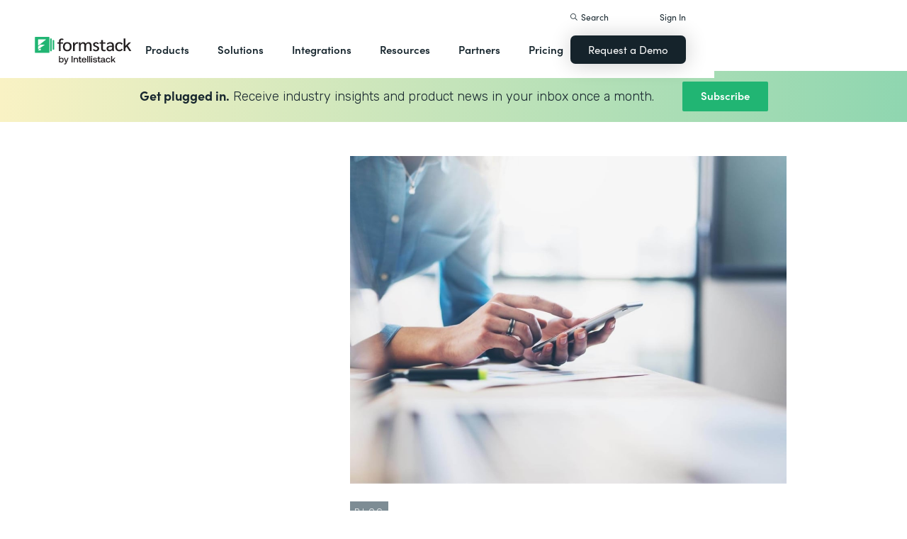

--- FILE ---
content_type: text/html
request_url: https://montanagovernment-aijle.formstack.com/blog/what-are-micro-moments
body_size: 29459
content:
<!DOCTYPE html><!-- Last Published: Tue Jan 13 2026 13:54:55 GMT+0000 (Coordinated Universal Time) --><html data-wf-domain="webflow-prod.formstack.com" data-wf-page="631f56d731f15b198f48071b" data-wf-site="5ebb0930dd82631397ddca92" data-wf-intellimize-customer-id="117466347" lang="en" data-wf-collection="631f56d731f15b4013480794" data-wf-item-slug="what-are-micro-moments"><head><meta charset="utf-8"/><title>Micro-Moments and Marketing: What You Need to Know · Formstack Blog</title><meta content="Micro-moments are forever changing the way marketers connect to consumers. Here’s what you need to know about this important trend." name="description"/><meta content="Micro-Moments and Marketing: What You Need to Know · Formstack Blog" property="og:title"/><meta content="Micro-moments are forever changing the way marketers connect to consumers. Here’s what you need to know about this important trend." property="og:description"/><meta content="https://cdn.prod.website-files.com/5eff9c5e4dba181f8aa2d1e0/614dfa7b19486b6c64e0511f_marketing-micro-moments.jpeg" property="og:image"/><meta content="Micro-Moments and Marketing: What You Need to Know · Formstack Blog" property="twitter:title"/><meta content="Micro-moments are forever changing the way marketers connect to consumers. Here’s what you need to know about this important trend." property="twitter:description"/><meta content="https://cdn.prod.website-files.com/5eff9c5e4dba181f8aa2d1e0/614dfa7b19486b6c64e0511f_marketing-micro-moments.jpeg" property="twitter:image"/><meta property="og:type" content="website"/><meta content="summary_large_image" name="twitter:card"/><meta content="width=device-width, initial-scale=1" name="viewport"/><meta content="fODKti5w4dGtP_o2YE7rgSjTwHCDlXY8mECZr4WNbrQ" name="google-site-verification"/><link href="https://cdn.prod.website-files.com/5ebb0930dd82631397ddca92/css/fs-prod.shared.5c3009d92.min.css" rel="stylesheet" type="text/css" integrity="sha384-XDAJ2SaN98XmGx21IAGmR4a+4FdscdqHRrbQAiBTOTNDJOUG10Wd4lPCSok4BQd9" crossorigin="anonymous"/><link href="https://fonts.googleapis.com" rel="preconnect"/><link href="https://fonts.gstatic.com" rel="preconnect" crossorigin="anonymous"/><script src="https://ajax.googleapis.com/ajax/libs/webfont/1.6.26/webfont.js" type="text/javascript"></script><script type="text/javascript">WebFont.load({  google: {    families: ["Open Sans:300,300italic,400,400italic,600,600italic,700,700italic,800,800italic","Rubik:300,regular,500,700"]  }});</script><script src="https://use.typekit.net/iek1ypl.js" type="text/javascript"></script><script type="text/javascript">try{Typekit.load();}catch(e){}</script><script type="text/javascript">!function(o,c){var n=c.documentElement,t=" w-mod-";n.className+=t+"js",("ontouchstart"in o||o.DocumentTouch&&c instanceof DocumentTouch)&&(n.className+=t+"touch")}(window,document);</script><link href="https://cdn.prod.website-files.com/5ebb0930dd82631397ddca92/5f49000747c213807f0a1d74_FS_32x32.png" rel="shortcut icon" type="image/x-icon"/><link href="https://cdn.prod.website-files.com/5ebb0930dd82631397ddca92/5f490035d3afaf299acf7d59_FS_256x256.png" rel="apple-touch-icon"/><style>.anti-flicker, .anti-flicker * {visibility: hidden !important; opacity: 0 !important;}</style><style>[data-wf-hidden-variation], [data-wf-hidden-variation] * {
        display: none !important;
      }</style><script type="text/javascript">if (localStorage.getItem('intellimize_data_tracking_type') !== 'optOut') { localStorage.removeItem('intellimize_opt_out_117466347'); } if (localStorage.getItem('intellimize_data_tracking_type') !== 'optOut') { localStorage.setItem('intellimize_data_tracking_type', 'optOut'); }</script><script type="text/javascript">(function(e){var s={r:[]};e.wf={r:s.r,ready:t=>{s.r.push(t)}}})(window)</script><script type="text/javascript">(function(e,t,p){var n=document.documentElement,s={p:[],r:[]},u={p:s.p,r:s.r,push:function(e){s.p.push(e)},ready:function(e){s.r.push(e)}};e.intellimize=u,n.className+=" "+p,setTimeout(function(){n.className=n.className.replace(RegExp(" ?"+p),"")},t)})(window, 4000, 'anti-flicker')</script><link href="https://cdn.intellimize.co/snippet/117466347.js" rel="preload" as="script"/><script type="text/javascript">var wfClientScript=document.createElement("script");wfClientScript.src="https://cdn.intellimize.co/snippet/117466347.js",wfClientScript.async=!0,wfClientScript.onerror=function(){document.documentElement.className=document.documentElement.className.replace(RegExp(" ?anti-flicker"),"")},document.head.appendChild(wfClientScript);</script><link href="https://api.intellimize.co" rel="preconnect" crossorigin="true"/><link href="https://log.intellimize.co" rel="preconnect" crossorigin="true"/><link href="https://117466347.intellimizeio.com" rel="preconnect"/><link href="rss.xml" rel="alternate" title="RSS Feed" type="application/rss+xml"/><script src="https://www.google.com/recaptcha/api.js" type="text/javascript"></script><!-- Custom CSS -->
<style>
  @font-face {font-display: swap;}input::placeholder{overflow:visible}a{cursor:pointer}body{-webkit-font-smoothing:antialiased}.w-webflow-badge {display: none !important;}.nav-dimmer.active {display: block;opacity: 1;}.hover_bg_light:hover .prod-nav-menui-item-callout {background-color: #7D8C94;}@media (max-width:767px){.templates-for-solution-section .templates-collection-grid div:nth-child(4) .templates-for-solution-section .templates-collection-grid div:nth-child(5) .templates-for-solution-section .templates-collection-grid div:nth-child(6){display:none}}@media (max-width:1220px) and (min-width:992px){#solutionsNav {width: 1000px;left: -300px;}.nav-background.full.sub-nav.product{width:1060px}#productNav .left-prod-nav-2{display:block}}.customer-story-logo-image{max-height:100%}
.standard-rich-text p {font-weight: 300 !important}.w-video embed, .w-video iframe, .w-video object {border: none !important}
@media screen and (max-width: 1300px) {.filtered-search-right-results{overflow-x:scroll;}}
@media (min-width:769px) {.nav-background.sub-nav.solutions-full{top:100px !important}.container .nav-background.sub-nav.solutions-full.bannervisible{top:130px !important}.templates-list-item.nav-menu-link.hide {display: none !important}}
@media(max-width: 768px) {header#nav.active .nav-container {position: fixed;width: 100%;height: 100%;background-color: #fff !important;overflow-y: scroll;padding-bottom: 100px;}#NavCTAContainer {display: none;}header#nav.active #NavCTAContainer {display: flex !important;justify-content: space-between;align-items: center;}header#nav.active ~ #drift-frame-controller, header#nav.active ~ .osano-cm-window {z-index: 1 !important;}}
.top-notification-bar .notification-bar-rich-text p {
	margin-bottom: 0;
}
.top-notification-bar .notification-bar-rich-text strong {
	font-weight: 700;
}
.top-notification-bar .notification-bar-rich-text a {
	font-weight: 400;
	color: white;
	font-family: sofia-pro,sans-serif;
}
.secondary-cta-link.border-box-black {
	align-self: start;
}
</style>

<!-- SCRIPTS -->
<!-- Google Tag Manager -->
<script>(function(w,d,s,l,i){w[l]=w[l]||[];w[l].push({'gtm.start':
new Date().getTime(),event:'gtm.js'});var f=d.getElementsByTagName(s)[0],
j=d.createElement(s),dl=l!='dataLayer'?'&l='+l:'';j.async=true;j.src=
'https://www.googletagmanager.com/gtm.js?id='+i+dl;f.parentNode.insertBefore(j,f);
})(window,document,'script','dataLayer','GTM-KHB6FZ');</script>
<!-- End Google Tag Manager -->

<!-- Start of HubSpot Embed Code -->
<script id="hs-script-loader" src="//js-na1.hs-scripts.com/47598483.js" defer></script>
<!-- End of HubSpot Embed Code -->

<script>
//Adding DataLayer from GTM to collect email
//https://developers.google.com/tag-platform/tag-manager/datalayer
window.dataLayer = window.dataLayer || []
dataLayer.push({
 'event': 'formSubmission',
 'formType': 'Contact us'
});
</script>

<!-- Start Osano Script -->
<script async src="https://cmp.osano.com/AzZnrAU15nrEq36kK/f442173a-e8e2-44e8-b518-188c07d6ccd1/osano.js"></script>
<script async src="https://cdn.jsdelivr.net/npm/cookieconsent@3/build/cookieconsent.min.js"></script>
<!-- End Osano Script -->

<!-- Google Consent Mode via Osano -->
<script>
  window.dataLayer = window.dataLayer ||[];
  function gtag(){dataLayer.push(arguments);}
  gtag('consent','default',{
    'ad_storage':'denied',
    'analytics_storage':'denied',
    'ad_user_data':'denied',
    'ad_personalization':'denied',
     'wait_for_update': 500
  });
  gtag("set", "ads_data_redaction", true);
</script>
<!-- End Google Consent Mode -->


<!-- Store GCLID -->
<script>/*
function getParam(e){var t=RegExp("[?&]"+e+"=([^&]*)").exec(window.location.search);return t&&decodeURIComponent(t[1].replace(/\+/g," "))}function getExpiryRecord(e){return{value:e,expiryDate:new Date().getTime()+7776e6}}function addGclid(){var e,t=getParam("gclid"),a=null,r=getParam("gclsrc"),i=!r||-1!==r.indexOf("aw");["gclid_field"].forEach(function(t){document.getElementById(t)&&(e=document.getElementById(t))}),t&&i&&(a=getExpiryRecord(t),localStorage.setItem("gclid",JSON.stringify(a)));var n=a||JSON.parse(localStorage.getItem("gclid")),c=n&&new Date().getTime()<n.expiryDate;e&&c&&(e.value=n.value)}window.addEventListener("load",addGclid);*/
</script>
<!-- End Store GCLID -->

<!-- Meta Pixel Code -->
<script>
!function(f,b,e,v,n,t,s)
{if(f.fbq)return;n=f.fbq=function(){n.callMethod?
n.callMethod.apply(n,arguments):n.queue.push(arguments)};
if(!f._fbq)f._fbq=n;n.push=n;n.loaded=!0;n.version='2.0';
n.queue=[];t=b.createElement(e);t.async=!0;
t.src=v;s=b.getElementsByTagName(e)[0];
s.parentNode.insertBefore(t,s)}(window, document,'script',
'https://connect.facebook.net/en_US/fbevents.js');
fbq('init', '764089252861911');
fbq('track', 'PageView');
</script>
<noscript><img height="1" width="1" style="display:none"
src="https://www.facebook.com/tr?id=764089252861911&ev=PageView&noscript=1"
/></noscript>
<!-- End Meta Pixel Code -->
<!-- END SCRIPTS --><link rel="canonical" href="https://www.formstack.com/blog/what-are-micro-moments" />
<script async src="https://code.jquery.com/jquery-3.5.1.min.js"></script>
<!-- [Attributes by Finsweet] Table of Contents -->
<script defer src="https://cdn.jsdelivr.net/npm/@finsweet/attributes-toc@1/toc.js"></script>
<!-- [Attributes by Finsweet] Form Submit Actions -->
<script defer src="https://cdn.jsdelivr.net/npm/@finsweet/attributes-formsubmit@1/formsubmit.js"></script>
<style>
html {
  scroll-behavior: smooth;
}
/* Placeholder color for the floating subscribe form */
::placeholder { /* Chrome, Firefox, Opera, Safari 10.1+ */
  color: black;
  opacity: 1; /* Firefox */
}

:-ms-input-placeholder { /* Internet Explorer 10-11 */
  color: black;
}

::-ms-input-placeholder { /* Microsoft Edge */
  color: black;
}

.standard-rich-text p {
    font-weight: 300 !important;
}
</style></head><body><div class="w-embed"><style>
/* ----- TABLE OF CONTENT SIDEBAR ----- */
.chapter_block {
    position: sticky;
    top: 140px;
}
.chapter_mobile_arrow, .nav_overlay {
    display: none;
}
.chapter_list_container {
    border-left: 4px solid #ceeade;
    max-width: 300px;
    padding-left: 0;
}
.chapter_list_item {
    color: var(--text-green);
    margin-left: -4px;
    padding-left: 0;
    font-size: 15px;
    font-weight: 300;
    list-style-type: none;
}
.chapter_link {
    color: var(--formstack-green);
    border-left: 4px solid #0000;
    padding-top: 7px;
    padding-bottom: 7px;
    padding-left: 20px;
    font-weight: 300;
    line-height: 18px;
    display: inline-block;
}
.chapter_link.w--current {
    border-left-color: var(--text-green);
    color: var(--text-green);
    font-weight: 500;
    display: inline-block;
}
.chapter_link:hover {
    border-left-color: #87ccad;
}
.image_toc_pg_promo_box {
    background-color: #fff;
    padding: 7px 7px 9px;
    border: 1px solid #000;
    border-radius: 4px;
    margin-left: -20px;
    position: absolute;
    top: -20px;
    left: 50%;
}
.recaptcha-small {
    overflow: hidden;
    border-right: 1px solid #ccc;
}
/* Responsive */
/* Table of Content Styles */
@media (max-width: 1024px) {
    .chapter_block.active .chapter_link {
      display: inline-block !important;
    }
    .chapter_block.active .chapter_mobile_arrow img {
      transform: rotate(180deg);
    }
    .chapter_block.active .chapters_nav {
      overflow-y: scroll;
      max-height: 400px;
    }
    .chapter_block.active .nav_overlay, .chapter_block .chapters_nav .newsletter-gradient-background {
      display: none;
    }
    .chapter_block.active .chapters_nav .newsletter-gradient-background {
      display: block;
    }
    .chapters_nav .newsletter-gradient-background {
      position: relative;
      top: 10px;
      margin-bottom: 25px;
    }
}
@media screen and (max-width: 991px) {
    .chapter_block {
        z-index: 1000;
        background-color: var(--white);
        width: 100%;
        position: absolute;
        top: -20px;
        left: 0;
    }
    .sofia-pro-black.text-extra-large.monthly-pricing-price-text, .sofia-pro-black.text-small.mb-20.desktop-tablet-only {
        display: none;
    }
    .nav_overlay {
        width: 100%;
        height: 100%;
        display: block;
        position: absolute;
    }
    .chapters_nav {
        border-bottom: 4px solid #cdeade;
        margin-left: 40px;
        margin-right: 40px;
        padding-right: 40px;
        overflow: hidden;
    }
    .chapter_list_container {
        border-left-style: none;
        border-left-width: 0;
        margin-bottom: 0;
    }
    .chapter_link {
        border-left-style: none;
        display: none;
    }
    .chapter_link.w--current {
        display: inline-block;
    }
    .chapter_mobile_arrow {
        display: block;
        position: absolute;
        top: 0;
        right: 40px;
    }
    .chapter_mobile_arrow img {
        transition: transform .5s ease-in-out;
        transform: rotate(0);
    }
}
@media screen and (max-width: 479px) {
    .chapters_nav {
        border-bottom: 4px solid #cdeade;
        margin-left: 20px;
        margin-right: 20px;
        padding-right: 10px;
        overflow: hidden;
    }
}
</style></div><div id="newsletter-popup" class="modal-window exit-intent"><div class="w-embed"><style>
.modal-window {
	transform: scale(1) !important;
}
</style></div><div class="modal-container"><div class="modal-topbar"><div class="flex flex-mobile flex-left"><img src="https://cdn.prod.website-files.com/5ebb0930dd82631397ddca92/66be55a24380c06bb6e5257d_element-newsletter-topbar-icon-email.svg" loading="lazy" alt="" class="mr-20"/><div class="label large white newsletter">Sign up for our newsletter</div></div><a id="popup-close" data-wf-native-id-path="5a2f6077-a5b8-61a6-97a2-e366bb2f4410:6c899e09-5ff2-2542-4775-7b82a23dd07e" data-wf-ao-click-engagement-tracking="true" data-wf-element-id="6c899e09-5ff2-2542-4775-7b82a23dd07e" data-wf-component-context="%5B%7B%22componentId%22%3A%226c899e09-5ff2-2542-4775-7b82a23dd076%22%2C%22instanceId%22%3A%225a2f6077-a5b8-61a6-97a2-e366bb2f4410%22%7D%5D" href="#" class="modal-close">x</a></div><div><div class="newsletter-title-bar"><div class="new-heading-small mb-0">Save time and accomplish more with great content once a month.</div></div><div class="newsletter-content"><div class="w-embed w-script"><style>
.hs_email label {
  display: none;
}
.hs_email .hs-input {
	border: 1px solid #000;
  padding: 20px;
  color: #333;
  vertical-align: middle;
  background-color: #fff;
  width: 100%;
  height: 55px;
  margin-bottom: 20px;
  font-size: 14px;
  line-height: 1.42857;
  display: block;
}
.hs_recaptcha {
	margin-bottom: 20px;
}
.hs-button.primary {
  color: #fff;
  white-space: nowrap;
  background-color: #17262e;
  border: none;
  border-radius: 7px;
  padding: 18px 26px;
  font-family: sofia-pro, sans-serif;
  font-weight: 600;
  box-shadow: 0 10px 30px #0003;
  cursor: pointer;
}
</style>
<script charset="utf-8" type="text/javascript" src="//js.hsforms.net/forms/embed/v2.js"></script>
<script>
  hbspt.forms.create({
    portalId: "47598483",
    formId: "06fbaa60-9f11-4bf3-99f2-3c385989f5e4",
    region: "na1"
  });
</script></div></div></div></div><div id="exit-popup-cross" class="faded-background"></div></div><div id="exit-popup" class="modal-window exit-intent w-clearfix"><a href="#" data-w-id="623ec524-3505-640b-610b-203ab2eca187" data-wf-native-id-path="56b63074-163b-90bf-82cf-01d3711742ea:623ec524-3505-640b-610b-203ab2eca187" data-wf-ao-click-engagement-tracking="true" data-wf-element-id="623ec524-3505-640b-610b-203ab2eca187" data-wf-component-context="%5B%7B%22componentId%22%3A%22623ec524-3505-640b-610b-203ab2eca186%22%2C%22instanceId%22%3A%2256b63074-163b-90bf-82cf-01d3711742ea%22%7D%5D" class="font-icon close"><strong class="bold-text-3"></strong></a><div class="bg-white padding-large max-width-medium position-relative z-index-top"><h3 class="heading-medium-3 text-center v2 margin-bottom-none">Ready to learn more?</h3><p class="text-medium large margin-bottom-none text-center">Connect with us to learn how Formstack can help you digitize what matters, automate workflows, and fix processes—all without code.</p><div class="main-form v2"><div class="w-embed w-script"><style>
#fsRow4230492-1 {display: none !important;}
.modal-window {
	transform: scale(1) !important;
}
.fsForm .fsSubmit {
	margin-bottom: 0 !important;
	padding-bottom: 0 !important;
}
</style>
<script type="text/javascript" src="https://realdata.formstack.com/forms/js.php/contact_sales_resources?nojquery=1"></script>
<noscript><a href="https://realdata.formstack.com/forms/contact_sales_resources" title="Contact Sales">Contact Sales | Resources | Popup</a></noscript>
<script type='text/javascript'>
  //$('#field101133740').replaceWith('<input type="text" id="field101133740" name="field101133740" size="50" value="Interactive Guide | Q4 2020 | Popup" class="fsField fsFormatText">');
  if (typeof $ == 'undefined' && jQuery){ $ = jQuery}
  $("#fsSubmitButton4230492").replaceWith("<input id=\"fsSubmitButton4230492\" class=\"fsSubmitButton\"style=\"\" type=\"submit\" value=\"Get In Touch\" onclick=\"ga('send', 'event', 'Contact Sales | Resources | Popup', 'signup', 'signup_demorequest_enterprisehipaapricing');\">");
</script></div></div></div><div id="exit-popup-cross" data-w-id="623ec524-3505-640b-610b-203ab2eca191" class="faded-background"></div></div><header id="nav" data-w-id="d56d2632-8cfa-158d-09d3-7f73b1aa64f2" class="sticky-nav"><div class="nav-container nav-inner pt-40-pb-10"><div class="container flex space-between relative-block"><div class="nav-logo-container"><a href="/" data-wf-native-id-path="cfd7d603-1f48-7646-b420-38caef218f9c:ca6d9c4f-74e1-fa16-99b7-ed247bbd50fc" data-wf-ao-click-engagement-tracking="true" data-wf-element-id="ca6d9c4f-74e1-fa16-99b7-ed247bbd50fc" data-wf-component-context="%5B%7B%22componentId%22%3A%22d56d2632-8cfa-158d-09d3-7f73b1aa64f2%22%2C%22instanceId%22%3A%22cfd7d603-1f48-7646-b420-38caef218f9c%22%7D%5D" class="nav-logo-link w-inline-block"><img width="Auto" height="50" alt="Formstack Company Logo" src="https://cdn.prod.website-files.com/5ebb0930dd82631397ddca92/685b02e910b8b9e4bb7de167_logo-Formstack-by-Intellistack.svg" loading="eager" id="navLogoBlack" fetchpriority="high" class="nav-logo"/><img width="154" height="26" alt="Formstack White Logo" src="https://cdn.prod.website-files.com/5ebb0930dd82631397ddca92/5f612a5ac578cf166c08454d_formstack-logo-white.svg" loading="lazy" id="navLogoWhite" class="nav-logo hide"/></a><div class="nav-mobile-menu-container"><div id="nav-magnify-glass" class="mobile-nav-search-magnify hide"></div><div class="mobile-nav-search-close"></div><div id="MobileMenu" class="mobile-nav-dropdown"><img alt="Mobile Navigation Close" src="https://cdn.prod.website-files.com/5e84fbb7a2e28dc5497c62f3/5f89c453ab7da03a3d858ae4_icon-close-x.svg" class="hamburger-close"/><img alt="Mobile Navigation Open" src="https://cdn.prod.website-files.com/5e84fbb7a2e28dc5497c62f3/5f89c453ab7da0dd5e858ae0_icon-hamburger-menu.svg" class="hamburger"/></div></div></div><ul role="list" class="nav-grid new w-list-unstyled"><li id="productNav" class="products-list-item nav-menu-link w-node-ca6d9c4f-74e1-fa16-99b7-ed247bbd5106-b1aa64f2"><div class="tablet-menu-item"><a href="#" data-wf-native-id-path="cfd7d603-1f48-7646-b420-38caef218f9c:ca6d9c4f-74e1-fa16-99b7-ed247bbd5108" data-wf-ao-click-engagement-tracking="true" data-wf-element-id="ca6d9c4f-74e1-fa16-99b7-ed247bbd5108" data-wf-component-context="%5B%7B%22componentId%22%3A%22d56d2632-8cfa-158d-09d3-7f73b1aa64f2%22%2C%22instanceId%22%3A%22cfd7d603-1f48-7646-b420-38caef218f9c%22%7D%5D" class="nav-link">Products</a><div class="arrow-container-2"><img alt="" src="https://cdn.prod.website-files.com/5e84fbb7a2e28dc5497c62f3/5f89c453ab7da0dc31858adf_icon-triangle-menu.svg" class="nav-arrow products"/></div></div><div class="nav-background full sub-nav products"><div class="product-nav-container new"><div id="productNavLinkContainer" class="w-layout-grid nav-product-grid"><a href="/products/online-forms" data-wf-native-id-path="cfd7d603-1f48-7646-b420-38caef218f9c:884a0cbd-758b-2c90-57d5-3dfc09c433f7" data-wf-ao-click-engagement-tracking="true" data-wf-element-id="884a0cbd-758b-2c90-57d5-3dfc09c433f7" data-wf-component-context="%5B%7B%22componentId%22%3A%22d56d2632-8cfa-158d-09d3-7f73b1aa64f2%22%2C%22instanceId%22%3A%22cfd7d603-1f48-7646-b420-38caef218f9c%22%7D%5D" class="product-nav-item w-inline-block"><img width="20" height="20" alt="" src="https://cdn.prod.website-files.com/5e84fbb7a2e28dc5497c62f3/5f89c453ab7da03256858ae3_icons-forms-two.svg" class="platform-icon mt-5"/><div><div class="sofia-pro mb-15">Forms</div><div class="text-light text-smaller">Enhance data collection to data workflows with our enterprise-grade, yet easy-to-use no-code online form builder.<br/></div></div></a><a href="/products/documents" data-wf-native-id-path="cfd7d603-1f48-7646-b420-38caef218f9c:884a0cbd-758b-2c90-57d5-3dfc09c4340f" data-wf-ao-click-engagement-tracking="true" data-wf-element-id="884a0cbd-758b-2c90-57d5-3dfc09c4340f" data-wf-component-context="%5B%7B%22componentId%22%3A%22d56d2632-8cfa-158d-09d3-7f73b1aa64f2%22%2C%22instanceId%22%3A%22cfd7d603-1f48-7646-b420-38caef218f9c%22%7D%5D" class="product-nav-item w-inline-block"><img width="20" height="20" alt="" src="https://cdn.prod.website-files.com/5e84fbb7a2e28dc5497c62f3/5f89c453ab7da072b2858adc_icon-documents.svg" class="platform-icon mt-5"/><div><div class="sofia-pro mb-15">Documents</div><div class="text-light text-smaller">Automate revenue-generating documents and transform data into professional, dynamic documents to impress your end customers.<br/></div></div></a><a href="/products/sign" data-wf-native-id-path="cfd7d603-1f48-7646-b420-38caef218f9c:884a0cbd-758b-2c90-57d5-3dfc09c43427" data-wf-ao-click-engagement-tracking="true" data-wf-element-id="884a0cbd-758b-2c90-57d5-3dfc09c43427" data-wf-component-context="%5B%7B%22componentId%22%3A%22d56d2632-8cfa-158d-09d3-7f73b1aa64f2%22%2C%22instanceId%22%3A%22cfd7d603-1f48-7646-b420-38caef218f9c%22%7D%5D" class="product-nav-item w-inline-block"><img width="20" height="20" alt="" src="https://cdn.prod.website-files.com/5e84fbb7a2e28dc5497c62f3/5f89c453ab7da0d605858ae1__Sign.svg" class="platform-icon mt-5"/><div><div class="sofia-pro mb-15">Sign</div><div class="text-light text-smaller">Collect digital signatures easily and securely with the eSignature solution that is easy for you and your end customers.<br/></div></div></a><a href="https://www.intellistack-streamline.com" data-wf-native-id-path="cfd7d603-1f48-7646-b420-38caef218f9c:884a0cbd-758b-2c90-57d5-3dfc09c433ff" data-wf-ao-click-engagement-tracking="true" data-wf-element-id="884a0cbd-758b-2c90-57d5-3dfc09c433ff" data-wf-component-context="%5B%7B%22componentId%22%3A%22d56d2632-8cfa-158d-09d3-7f73b1aa64f2%22%2C%22instanceId%22%3A%22cfd7d603-1f48-7646-b420-38caef218f9c%22%7D%5D" class="product-nav-item w-inline-block"><img width="20" height="20" alt="" src="https://cdn.prod.website-files.com/5ebb0930dd82631397ddca92/67b4f81cb13e3d2a6155da02_7d5ca90ccdd08e76e8a886d74424c280_logo-icon-streamline.svg" class="platform-icon mt-5"/><div><div class="sofia-pro mb-15">Intellistack Streamline</div><div class="text-light text-smaller">Market-first process automation platform for building error‒free, data‒rich workflows with automatic prefill that reduce costs and risks, and improve efficiency.<br/></div></div></a><a href="/products/suite" data-wf-native-id-path="cfd7d603-1f48-7646-b420-38caef218f9c:884a0cbd-758b-2c90-57d5-3dfc09c43417" data-wf-ao-click-engagement-tracking="true" data-wf-element-id="884a0cbd-758b-2c90-57d5-3dfc09c43417" data-wf-component-context="%5B%7B%22componentId%22%3A%22d56d2632-8cfa-158d-09d3-7f73b1aa64f2%22%2C%22instanceId%22%3A%22cfd7d603-1f48-7646-b420-38caef218f9c%22%7D%5D" class="product-nav-item w-inline-block"><img width="20" height="20" alt="" src="https://cdn.prod.website-files.com/5e84fbb7a2e28dc5497c62f3/5f89c453ab7da007ea858ade_icon-platform.svg" class="platform-icon mt-5"/><div><div class="sofia-pro mb-15">Suite</div><div class="text-light text-smaller">Formstack’s all-in-one solution for online forms, document generation, eSignatures, and automated workflows.<br/></div></div></a><a id="productNavCTA" data-wf-native-id-path="cfd7d603-1f48-7646-b420-38caef218f9c:884a0cbd-758b-2c90-57d5-3dfc09c4342f" data-wf-ao-click-engagement-tracking="true" data-wf-element-id="884a0cbd-758b-2c90-57d5-3dfc09c4342f" data-wf-component-context="%5B%7B%22componentId%22%3A%22d56d2632-8cfa-158d-09d3-7f73b1aa64f2%22%2C%22instanceId%22%3A%22cfd7d603-1f48-7646-b420-38caef218f9c%22%7D%5D" href="/contact-sales" class="flex flex-left width-full hover_bg_light mobile-mt-30 mobile-break w-node-_884a0cbd-758b-2c90-57d5-3dfc09c4342f-b1aa64f2 w-inline-block"><img src="https://cdn.prod.website-files.com/5ebb0930dd82631397ddca92/67b5234c0b8611638598906b_photo-navigation-products-man-and-woman-smiling-at-laptop.webp" loading="lazy" alt="" class="image mobile-full-width"/><div class="prod-nav-menui-item-callout"><div class="sofia-pro color-white text-extra-large mb-20">Schedule a Demo</div><div class="flex flex-left mobile-flex-center"><div class="text-light text-smaller color-white">See the platform in action for yourself<br/></div><img src="https://cdn.prod.website-files.com/5ebb0930dd82631397ddca92/67b5f3348cb2a8f0918e3ead_element-arrow-white.svg" loading="lazy" alt="" class="ml-5 desktop-only"/></div></div></a><a href="/products/forms-for-salesforce" data-wf-native-id-path="cfd7d603-1f48-7646-b420-38caef218f9c:884a0cbd-758b-2c90-57d5-3dfc09c43407" data-wf-ao-click-engagement-tracking="true" data-wf-element-id="884a0cbd-758b-2c90-57d5-3dfc09c43407" data-wf-component-context="%5B%7B%22componentId%22%3A%22d56d2632-8cfa-158d-09d3-7f73b1aa64f2%22%2C%22instanceId%22%3A%22cfd7d603-1f48-7646-b420-38caef218f9c%22%7D%5D" class="product-nav-item w-inline-block"><img width="20" height="20" alt="" src="https://cdn.prod.website-files.com/5ebb0930dd82631397ddca92/5f5a297931a857e2eb6243b5_Forms-for-Salesforce.svg" class="platform-icon mt-5"/><div><div class="sofia-pro mb-15">Forms for Salesforce</div><div class="text-light text-smaller">Securely collect and manage data all within your Salesforce org with our market-first native forms solution.<br/></div></div></a><a href="/products/documents-for-salesforce" data-wf-native-id-path="cfd7d603-1f48-7646-b420-38caef218f9c:884a0cbd-758b-2c90-57d5-3dfc09c4341f" data-wf-ao-click-engagement-tracking="true" data-wf-element-id="884a0cbd-758b-2c90-57d5-3dfc09c4341f" data-wf-component-context="%5B%7B%22componentId%22%3A%22d56d2632-8cfa-158d-09d3-7f73b1aa64f2%22%2C%22instanceId%22%3A%22cfd7d603-1f48-7646-b420-38caef218f9c%22%7D%5D" class="product-nav-item mb-10 w-inline-block"><img width="20" height="20" alt="" src="https://cdn.prod.website-files.com/5ebb0930dd82631397ddca92/5f5a2980326d464ece166811_Documents-for-Salesforce.svg" class="platform-icon mt-5"/><div><div class="sofia-pro mb-15">Documents for Salesforce</div><div class="text-light text-smaller">Robust document generation for all your business needs and integrated with Salesforce - from proposals to contracts and invoices.<br/></div></div></a></div></div></div></li><li class="solutions-list-item nav-menu-link full-width-nav"><div class="tablet-menu-item"><a href="#" data-wf-native-id-path="cfd7d603-1f48-7646-b420-38caef218f9c:ca6d9c4f-74e1-fa16-99b7-ed247bbd5151" data-wf-ao-click-engagement-tracking="true" data-wf-element-id="ca6d9c4f-74e1-fa16-99b7-ed247bbd5151" data-wf-component-context="%5B%7B%22componentId%22%3A%22d56d2632-8cfa-158d-09d3-7f73b1aa64f2%22%2C%22instanceId%22%3A%22cfd7d603-1f48-7646-b420-38caef218f9c%22%7D%5D" class="nav-link">Solutions</a><div class="arrow-container-2"><img alt="" src="https://cdn.prod.website-files.com/5e84fbb7a2e28dc5497c62f3/5f89c453ab7da0dc31858adf_icon-triangle-menu.svg" class="nav-arrow solutions"/></div></div><div id="solutionsNav" class="nav-background sub-nav sub-nav-full"><div id="w-node-ca6d9c4f-74e1-fa16-99b7-ed247bbd5156-b1aa64f2" class="w-layout-layout quick-stack relative-block solution-nav wf-layout-layout"><div id="w-node-ca6d9c4f-74e1-fa16-99b7-ed247bbd5157-b1aa64f2" class="w-layout-cell"><div class="nav-col-solutions"><div class="nav-secondary-title sofia-pro">BY INDUSTRY</div><div class="nav-solution-link-block"><img loading="lazy" src="https://cdn.prod.website-files.com/5ebb0930dd82631397ddca92/64c99bab6fe66e63cf226acc_nav-solution-icon-1.svg" alt=""/><div class="solution-nav-links"><a data-w-id="ca6d9c4f-74e1-fa16-99b7-ed247bbd515e" data-wf-native-id-path="cfd7d603-1f48-7646-b420-38caef218f9c:ca6d9c4f-74e1-fa16-99b7-ed247bbd515e" data-wf-ao-click-engagement-tracking="true" data-wf-element-id="ca6d9c4f-74e1-fa16-99b7-ed247bbd515e" data-wf-component-context="%5B%7B%22componentId%22%3A%22d56d2632-8cfa-158d-09d3-7f73b1aa64f2%22%2C%22instanceId%22%3A%22cfd7d603-1f48-7646-b420-38caef218f9c%22%7D%5D" href="https://www.formstack.com/industry/healthcare" class="solution-nav-link nav-title w-inline-block"><img loading="lazy" src="https://cdn.prod.website-files.com/5ebb0930dd82631397ddca92/64ca4e42e48c4099fb59d639_Nav-link-green-arrow.svg" alt="" class="solution-nav-link-arrow"/><div>Healthcare</div></a><a data-w-id="ca6d9c4f-74e1-fa16-99b7-ed247bbd5162" data-wf-native-id-path="cfd7d603-1f48-7646-b420-38caef218f9c:ca6d9c4f-74e1-fa16-99b7-ed247bbd5162" data-wf-ao-click-engagement-tracking="true" data-wf-element-id="ca6d9c4f-74e1-fa16-99b7-ed247bbd5162" data-wf-component-context="%5B%7B%22componentId%22%3A%22d56d2632-8cfa-158d-09d3-7f73b1aa64f2%22%2C%22instanceId%22%3A%22cfd7d603-1f48-7646-b420-38caef218f9c%22%7D%5D" href="https://www.formstack.com/solutions/patient-onboarding" class="solution-nav-link w-inline-block"><img loading="lazy" src="https://cdn.prod.website-files.com/5ebb0930dd82631397ddca92/64ca4e42e48c4099fb59d639_Nav-link-green-arrow.svg" alt="" class="solution-nav-link-arrow"/><div>Patient Onboarding</div></a><a data-w-id="ca6d9c4f-74e1-fa16-99b7-ed247bbd5166" data-wf-native-id-path="cfd7d603-1f48-7646-b420-38caef218f9c:ca6d9c4f-74e1-fa16-99b7-ed247bbd5166" data-wf-ao-click-engagement-tracking="true" data-wf-element-id="ca6d9c4f-74e1-fa16-99b7-ed247bbd5166" data-wf-component-context="%5B%7B%22componentId%22%3A%22d56d2632-8cfa-158d-09d3-7f73b1aa64f2%22%2C%22instanceId%22%3A%22cfd7d603-1f48-7646-b420-38caef218f9c%22%7D%5D" href="https://www.formstack.com/solutions/hipaa-data-security" class="solution-nav-link w-inline-block"><img loading="lazy" src="https://cdn.prod.website-files.com/5ebb0930dd82631397ddca92/64ca4e42e48c4099fb59d639_Nav-link-green-arrow.svg" alt="" class="solution-nav-link-arrow"/><div class="no-wrap-div">HIPAA Data Security</div></a><a data-w-id="ca6d9c4f-74e1-fa16-99b7-ed247bbd516a" data-wf-native-id-path="cfd7d603-1f48-7646-b420-38caef218f9c:ca6d9c4f-74e1-fa16-99b7-ed247bbd516a" data-wf-ao-click-engagement-tracking="true" data-wf-element-id="ca6d9c4f-74e1-fa16-99b7-ed247bbd516a" data-wf-component-context="%5B%7B%22componentId%22%3A%22d56d2632-8cfa-158d-09d3-7f73b1aa64f2%22%2C%22instanceId%22%3A%22cfd7d603-1f48-7646-b420-38caef218f9c%22%7D%5D" href="https://www.formstack.com/solutions/healthcare-marketing" class="solution-nav-link w-inline-block"><img loading="lazy" src="https://cdn.prod.website-files.com/5ebb0930dd82631397ddca92/64ca4e42e48c4099fb59d639_Nav-link-green-arrow.svg" alt="" class="solution-nav-link-arrow"/><div class="no-wrap-div">Healthcare Marketing</div></a></div></div><div class="nav-solution-link-block"><img loading="lazy" src="https://cdn.prod.website-files.com/5ebb0930dd82631397ddca92/64cbd834115ce226583ae91f_icon-nav-solution-2.svg" alt=""/><div class="solution-nav-links"><a data-w-id="ca6d9c4f-74e1-fa16-99b7-ed247bbd5171" data-wf-native-id-path="cfd7d603-1f48-7646-b420-38caef218f9c:ca6d9c4f-74e1-fa16-99b7-ed247bbd5171" data-wf-ao-click-engagement-tracking="true" data-wf-element-id="ca6d9c4f-74e1-fa16-99b7-ed247bbd5171" data-wf-component-context="%5B%7B%22componentId%22%3A%22d56d2632-8cfa-158d-09d3-7f73b1aa64f2%22%2C%22instanceId%22%3A%22cfd7d603-1f48-7646-b420-38caef218f9c%22%7D%5D" href="https://www.formstack.com/industry/financial-services" class="solution-nav-link nav-title w-inline-block"><img loading="lazy" src="https://cdn.prod.website-files.com/5ebb0930dd82631397ddca92/64ca4e42e48c4099fb59d639_Nav-link-green-arrow.svg" alt="" class="solution-nav-link-arrow"/><div>Financial Services</div></a><a data-w-id="ca6d9c4f-74e1-fa16-99b7-ed247bbd5175" data-wf-native-id-path="cfd7d603-1f48-7646-b420-38caef218f9c:ca6d9c4f-74e1-fa16-99b7-ed247bbd5175" data-wf-ao-click-engagement-tracking="true" data-wf-element-id="ca6d9c4f-74e1-fa16-99b7-ed247bbd5175" data-wf-component-context="%5B%7B%22componentId%22%3A%22d56d2632-8cfa-158d-09d3-7f73b1aa64f2%22%2C%22instanceId%22%3A%22cfd7d603-1f48-7646-b420-38caef218f9c%22%7D%5D" href="https://www.formstack.com/solutions/claims-reports" class="solution-nav-link w-inline-block"><img loading="lazy" src="https://cdn.prod.website-files.com/5ebb0930dd82631397ddca92/64ca4e42e48c4099fb59d639_Nav-link-green-arrow.svg" alt="" class="solution-nav-link-arrow"/><div>Claims &amp; Reports</div></a><a data-w-id="ca6d9c4f-74e1-fa16-99b7-ed247bbd5179" data-wf-native-id-path="cfd7d603-1f48-7646-b420-38caef218f9c:ca6d9c4f-74e1-fa16-99b7-ed247bbd5179" data-wf-ao-click-engagement-tracking="true" data-wf-element-id="ca6d9c4f-74e1-fa16-99b7-ed247bbd5179" data-wf-component-context="%5B%7B%22componentId%22%3A%22d56d2632-8cfa-158d-09d3-7f73b1aa64f2%22%2C%22instanceId%22%3A%22cfd7d603-1f48-7646-b420-38caef218f9c%22%7D%5D" href="https://www.formstack.com/solutions/salesforce-financial-services-automation" class="solution-nav-link w-inline-block"><img loading="lazy" src="https://cdn.prod.website-files.com/5ebb0930dd82631397ddca92/64ca4e42e48c4099fb59d639_Nav-link-green-arrow.svg" alt="" class="solution-nav-link-arrow"/><div class="no-wrap-div">Salesforce Automation</div></a><a data-w-id="ca6d9c4f-74e1-fa16-99b7-ed247bbd517d" data-wf-native-id-path="cfd7d603-1f48-7646-b420-38caef218f9c:ca6d9c4f-74e1-fa16-99b7-ed247bbd517d" data-wf-ao-click-engagement-tracking="true" data-wf-element-id="ca6d9c4f-74e1-fa16-99b7-ed247bbd517d" data-wf-component-context="%5B%7B%22componentId%22%3A%22d56d2632-8cfa-158d-09d3-7f73b1aa64f2%22%2C%22instanceId%22%3A%22cfd7d603-1f48-7646-b420-38caef218f9c%22%7D%5D" href="https://www.formstack.com/solutions/electronic-signature-for-insurance" class="solution-nav-link w-inline-block"><img loading="lazy" src="https://cdn.prod.website-files.com/5ebb0930dd82631397ddca92/64ca4e42e48c4099fb59d639_Nav-link-green-arrow.svg" alt="" class="solution-nav-link-arrow"/><div class="no-wrap-div">Esignatures</div></a></div></div></div></div><div id="w-node-ca6d9c4f-74e1-fa16-99b7-ed247bbd5181-b1aa64f2" class="w-layout-cell"><div class="nav-col-solutions"><div class="nav-secondary-title hidden">BY INDUSTRY</div><div class="nav-solution-link-block"><img loading="lazy" src="https://cdn.prod.website-files.com/5ebb0930dd82631397ddca92/64cbd833b89138113d8d62e4_icon-nav-solution-3.svg" alt=""/><div class="solution-nav-links"><a data-w-id="ca6d9c4f-74e1-fa16-99b7-ed247bbd5188" data-wf-native-id-path="cfd7d603-1f48-7646-b420-38caef218f9c:ca6d9c4f-74e1-fa16-99b7-ed247bbd5188" data-wf-ao-click-engagement-tracking="true" data-wf-element-id="ca6d9c4f-74e1-fa16-99b7-ed247bbd5188" data-wf-component-context="%5B%7B%22componentId%22%3A%22d56d2632-8cfa-158d-09d3-7f73b1aa64f2%22%2C%22instanceId%22%3A%22cfd7d603-1f48-7646-b420-38caef218f9c%22%7D%5D" href="https://www.formstack.com/industry/higher-education" class="solution-nav-link nav-title w-inline-block"><img loading="lazy" src="https://cdn.prod.website-files.com/5ebb0930dd82631397ddca92/64ca4e42e48c4099fb59d639_Nav-link-green-arrow.svg" alt="" class="solution-nav-link-arrow"/><div>Education</div></a><a data-w-id="ca6d9c4f-74e1-fa16-99b7-ed247bbd518c" data-wf-native-id-path="cfd7d603-1f48-7646-b420-38caef218f9c:ca6d9c4f-74e1-fa16-99b7-ed247bbd518c" data-wf-ao-click-engagement-tracking="true" data-wf-element-id="ca6d9c4f-74e1-fa16-99b7-ed247bbd518c" data-wf-component-context="%5B%7B%22componentId%22%3A%22d56d2632-8cfa-158d-09d3-7f73b1aa64f2%22%2C%22instanceId%22%3A%22cfd7d603-1f48-7646-b420-38caef218f9c%22%7D%5D" href="https://www.formstack.com/solutions/student-engagement" class="solution-nav-link w-inline-block"><img loading="lazy" src="https://cdn.prod.website-files.com/5ebb0930dd82631397ddca92/64ca4e42e48c4099fb59d639_Nav-link-green-arrow.svg" alt="" class="solution-nav-link-arrow"/><div>Student Engagement</div></a><a data-w-id="ca6d9c4f-74e1-fa16-99b7-ed247bbd5190" data-wf-native-id-path="cfd7d603-1f48-7646-b420-38caef218f9c:ca6d9c4f-74e1-fa16-99b7-ed247bbd5190" data-wf-ao-click-engagement-tracking="true" data-wf-element-id="ca6d9c4f-74e1-fa16-99b7-ed247bbd5190" data-wf-component-context="%5B%7B%22componentId%22%3A%22d56d2632-8cfa-158d-09d3-7f73b1aa64f2%22%2C%22instanceId%22%3A%22cfd7d603-1f48-7646-b420-38caef218f9c%22%7D%5D" href="https://www.formstack.com/solutions/prospective-students" class="solution-nav-link w-inline-block"><img loading="lazy" src="https://cdn.prod.website-files.com/5ebb0930dd82631397ddca92/64ca4e42e48c4099fb59d639_Nav-link-green-arrow.svg" alt="" class="solution-nav-link-arrow"/><div class="no-wrap-div">Prospective Students</div></a><a data-w-id="ca6d9c4f-74e1-fa16-99b7-ed247bbd5194" data-wf-native-id-path="cfd7d603-1f48-7646-b420-38caef218f9c:ca6d9c4f-74e1-fa16-99b7-ed247bbd5194" data-wf-ao-click-engagement-tracking="true" data-wf-element-id="ca6d9c4f-74e1-fa16-99b7-ed247bbd5194" data-wf-component-context="%5B%7B%22componentId%22%3A%22d56d2632-8cfa-158d-09d3-7f73b1aa64f2%22%2C%22instanceId%22%3A%22cfd7d603-1f48-7646-b420-38caef218f9c%22%7D%5D" href="https://www.formstack.com/solutions/alumni" class="solution-nav-link w-inline-block"><img loading="lazy" src="https://cdn.prod.website-files.com/5ebb0930dd82631397ddca92/64ca4e42e48c4099fb59d639_Nav-link-green-arrow.svg" alt="" class="solution-nav-link-arrow"/><div class="no-wrap-div">Alumni Experiences</div></a></div></div><div class="nav-solution-link-block"><img loading="lazy" src="https://cdn.prod.website-files.com/5ebb0930dd82631397ddca92/64cbd834bfd421f6a43aa011_icon-nav-solution-4.svg" alt=""/><div class="solution-nav-links"><a data-w-id="ca6d9c4f-74e1-fa16-99b7-ed247bbd519b" data-wf-native-id-path="cfd7d603-1f48-7646-b420-38caef218f9c:ca6d9c4f-74e1-fa16-99b7-ed247bbd519b" data-wf-ao-click-engagement-tracking="true" data-wf-element-id="ca6d9c4f-74e1-fa16-99b7-ed247bbd519b" data-wf-component-context="%5B%7B%22componentId%22%3A%22d56d2632-8cfa-158d-09d3-7f73b1aa64f2%22%2C%22instanceId%22%3A%22cfd7d603-1f48-7646-b420-38caef218f9c%22%7D%5D" href="https://www.formstack.com/industry/software" class="solution-nav-link nav-title w-inline-block"><img loading="lazy" src="https://cdn.prod.website-files.com/5ebb0930dd82631397ddca92/64ca4e42e48c4099fb59d639_Nav-link-green-arrow.svg" alt="" class="solution-nav-link-arrow"/><div>Software</div></a><a data-w-id="ca6d9c4f-74e1-fa16-99b7-ed247bbd519f" data-wf-native-id-path="cfd7d603-1f48-7646-b420-38caef218f9c:ca6d9c4f-74e1-fa16-99b7-ed247bbd519f" data-wf-ao-click-engagement-tracking="true" data-wf-element-id="ca6d9c4f-74e1-fa16-99b7-ed247bbd519f" data-wf-component-context="%5B%7B%22componentId%22%3A%22d56d2632-8cfa-158d-09d3-7f73b1aa64f2%22%2C%22instanceId%22%3A%22cfd7d603-1f48-7646-b420-38caef218f9c%22%7D%5D" href="https://www.formstack.com/solutions/employee-onboarding" class="solution-nav-link w-inline-block"><img loading="lazy" src="https://cdn.prod.website-files.com/5ebb0930dd82631397ddca92/64ca4e42e48c4099fb59d639_Nav-link-green-arrow.svg" alt="" class="solution-nav-link-arrow"/><div>Employee Onboarding</div></a><a data-w-id="ca6d9c4f-74e1-fa16-99b7-ed247bbd51a3" data-wf-native-id-path="cfd7d603-1f48-7646-b420-38caef218f9c:ca6d9c4f-74e1-fa16-99b7-ed247bbd51a3" data-wf-ao-click-engagement-tracking="true" data-wf-element-id="ca6d9c4f-74e1-fa16-99b7-ed247bbd51a3" data-wf-component-context="%5B%7B%22componentId%22%3A%22d56d2632-8cfa-158d-09d3-7f73b1aa64f2%22%2C%22instanceId%22%3A%22cfd7d603-1f48-7646-b420-38caef218f9c%22%7D%5D" href="https://www.formstack.com/use-case/lead-generation" class="solution-nav-link w-inline-block"><img loading="lazy" src="https://cdn.prod.website-files.com/5ebb0930dd82631397ddca92/64ca4e42e48c4099fb59d639_Nav-link-green-arrow.svg" alt="" class="solution-nav-link-arrow"/><div class="no-wrap-div">Lead Generation</div></a><a data-w-id="ca6d9c4f-74e1-fa16-99b7-ed247bbd51a7" data-wf-native-id-path="cfd7d603-1f48-7646-b420-38caef218f9c:ca6d9c4f-74e1-fa16-99b7-ed247bbd51a7" data-wf-ao-click-engagement-tracking="true" data-wf-element-id="ca6d9c4f-74e1-fa16-99b7-ed247bbd51a7" data-wf-component-context="%5B%7B%22componentId%22%3A%22d56d2632-8cfa-158d-09d3-7f73b1aa64f2%22%2C%22instanceId%22%3A%22cfd7d603-1f48-7646-b420-38caef218f9c%22%7D%5D" href="https://www.formstack.com/solutions/customer-satisfaction-surveys" class="solution-nav-link w-inline-block"><img loading="lazy" src="https://cdn.prod.website-files.com/5ebb0930dd82631397ddca92/64ca4e42e48c4099fb59d639_Nav-link-green-arrow.svg" alt="" class="solution-nav-link-arrow"/><div class="no-wrap-div">Customer Surveys</div></a></div></div></div></div><div id="w-node-ca6d9c4f-74e1-fa16-99b7-ed247bbd51ab-b1aa64f2" class="w-layout-cell gray-border-left border-desktop-tablet"><div class="pl-30"><div class="nav-secondary-title sofia-pro pl-4">BY ROLE</div><a data-w-id="ca6d9c4f-74e1-fa16-99b7-ed247bbd51af" data-wf-native-id-path="cfd7d603-1f48-7646-b420-38caef218f9c:ca6d9c4f-74e1-fa16-99b7-ed247bbd51af" data-wf-ao-click-engagement-tracking="true" data-wf-element-id="ca6d9c4f-74e1-fa16-99b7-ed247bbd51af" data-wf-component-context="%5B%7B%22componentId%22%3A%22d56d2632-8cfa-158d-09d3-7f73b1aa64f2%22%2C%22instanceId%22%3A%22cfd7d603-1f48-7646-b420-38caef218f9c%22%7D%5D" href="https://www.formstack.com/roles/salesforce-admins" class="solution-nav-link mt-0 special-margin w-inline-block"><div>Salesforce Admins</div></a><a data-w-id="ca6d9c4f-74e1-fa16-99b7-ed247bbd51b2" data-wf-native-id-path="cfd7d603-1f48-7646-b420-38caef218f9c:ca6d9c4f-74e1-fa16-99b7-ed247bbd51b2" data-wf-ao-click-engagement-tracking="true" data-wf-element-id="ca6d9c4f-74e1-fa16-99b7-ed247bbd51b2" data-wf-component-context="%5B%7B%22componentId%22%3A%22d56d2632-8cfa-158d-09d3-7f73b1aa64f2%22%2C%22instanceId%22%3A%22cfd7d603-1f48-7646-b420-38caef218f9c%22%7D%5D" href="https://www.formstack.com/roles/finance" class="solution-nav-link mt-0 special-margin w-inline-block"><div>Finance</div></a><a data-w-id="ca6d9c4f-74e1-fa16-99b7-ed247bbd51b5" data-wf-native-id-path="cfd7d603-1f48-7646-b420-38caef218f9c:ca6d9c4f-74e1-fa16-99b7-ed247bbd51b5" data-wf-ao-click-engagement-tracking="true" data-wf-element-id="ca6d9c4f-74e1-fa16-99b7-ed247bbd51b5" data-wf-component-context="%5B%7B%22componentId%22%3A%22d56d2632-8cfa-158d-09d3-7f73b1aa64f2%22%2C%22instanceId%22%3A%22cfd7d603-1f48-7646-b420-38caef218f9c%22%7D%5D" href="https://www.formstack.com/roles/sales-and-marketing" class="solution-nav-link mt-0 special-margin w-inline-block"><div>Marketing &amp; Sales</div></a><a data-w-id="ca6d9c4f-74e1-fa16-99b7-ed247bbd51b8" data-wf-native-id-path="cfd7d603-1f48-7646-b420-38caef218f9c:ca6d9c4f-74e1-fa16-99b7-ed247bbd51b8" data-wf-ao-click-engagement-tracking="true" data-wf-element-id="ca6d9c4f-74e1-fa16-99b7-ed247bbd51b8" data-wf-component-context="%5B%7B%22componentId%22%3A%22d56d2632-8cfa-158d-09d3-7f73b1aa64f2%22%2C%22instanceId%22%3A%22cfd7d603-1f48-7646-b420-38caef218f9c%22%7D%5D" href="https://www.formstack.com/roles/human-resources" class="solution-nav-link mt-0 special-margin w-inline-block"><div>Human Resources</div></a><a data-w-id="ca6d9c4f-74e1-fa16-99b7-ed247bbd51bb" data-wf-native-id-path="cfd7d603-1f48-7646-b420-38caef218f9c:ca6d9c4f-74e1-fa16-99b7-ed247bbd51bb" data-wf-ao-click-engagement-tracking="true" data-wf-element-id="ca6d9c4f-74e1-fa16-99b7-ed247bbd51bb" data-wf-component-context="%5B%7B%22componentId%22%3A%22d56d2632-8cfa-158d-09d3-7f73b1aa64f2%22%2C%22instanceId%22%3A%22cfd7d603-1f48-7646-b420-38caef218f9c%22%7D%5D" href="https://www.formstack.com/roles/it" class="solution-nav-link mt-0 special-margin w-inline-block"><div>IT</div></a><a data-w-id="ca6d9c4f-74e1-fa16-99b7-ed247bbd51be" data-wf-native-id-path="cfd7d603-1f48-7646-b420-38caef218f9c:ca6d9c4f-74e1-fa16-99b7-ed247bbd51be" data-wf-ao-click-engagement-tracking="true" data-wf-element-id="ca6d9c4f-74e1-fa16-99b7-ed247bbd51be" data-wf-component-context="%5B%7B%22componentId%22%3A%22d56d2632-8cfa-158d-09d3-7f73b1aa64f2%22%2C%22instanceId%22%3A%22cfd7d603-1f48-7646-b420-38caef218f9c%22%7D%5D" href="https://www.formstack.com/roles/security-and-compliance" class="solution-nav-link mt-0 special-margin w-inline-block"><div class="no-wrap-div">Security &amp; Compliance</div></a></div></div><div id="w-node-ca6d9c4f-74e1-fa16-99b7-ed247bbd51c1-b1aa64f2" class="w-layout-cell gray-border-left border-desktop-tablet"><div class="nav-col-solutions end"><div class="nav-secondary-title sofia-pro pl-4">FEATURED CUSTOMER STORY</div><div id="navCustomerStoryContainer"></div></div></div><div id="w-node-ca6d9c4f-74e1-fa16-99b7-ed247bbd51c6-b1aa64f2" class="w-layout-cell"><a data-wf-native-id-path="cfd7d603-1f48-7646-b420-38caef218f9c:ca6d9c4f-74e1-fa16-99b7-ed247bbd51c7" data-wf-ao-click-engagement-tracking="true" data-wf-element-id="ca6d9c4f-74e1-fa16-99b7-ed247bbd51c7" data-wf-component-context="%5B%7B%22componentId%22%3A%22d56d2632-8cfa-158d-09d3-7f73b1aa64f2%22%2C%22instanceId%22%3A%22cfd7d603-1f48-7646-b420-38caef218f9c%22%7D%5D" href="https://www.formstack.com/resources#resources-industry" class="solution-nav-link-block-left w-inline-block"><div>Don’t see your industry?  Don’t Worry.  See all industries here</div><img loading="lazy" src="https://cdn.prod.website-files.com/5ebb0930dd82631397ddca92/6475d4f903a904b42a505c92_element-green-arrow-right.svg" alt="" class="filter-white mt-2 ml-5"/></a></div><div id="w-node-ca6d9c4f-74e1-fa16-99b7-ed247bbd51cb-b1aa64f2" class="w-layout-cell"><a data-wf-native-id-path="cfd7d603-1f48-7646-b420-38caef218f9c:ca6d9c4f-74e1-fa16-99b7-ed247bbd51cc" data-wf-ao-click-engagement-tracking="true" data-wf-element-id="ca6d9c4f-74e1-fa16-99b7-ed247bbd51cc" data-wf-component-context="%5B%7B%22componentId%22%3A%22d56d2632-8cfa-158d-09d3-7f73b1aa64f2%22%2C%22instanceId%22%3A%22cfd7d603-1f48-7646-b420-38caef218f9c%22%7D%5D" href="https://www.formstack.com/customer-stories" class="solution-nav-link-block-right w-inline-block"><div>See All Customer Stories</div><img loading="lazy" src="https://cdn.prod.website-files.com/5ebb0930dd82631397ddca92/6475d4f903a904b42a505c92_element-green-arrow-right.svg" alt="" class="filter-black ml-5"/></a></div></div><div class="solutions-background-bottom-left"></div><div class="solutions-background-bottom-left right"></div></div></li><li class="templates-list-item nav-menu-link"><div class="tablet-menu-item"><a href="/integrations" data-wf-native-id-path="cfd7d603-1f48-7646-b420-38caef218f9c:ca6d9c4f-74e1-fa16-99b7-ed247bbd51d4" data-wf-ao-click-engagement-tracking="true" data-wf-element-id="ca6d9c4f-74e1-fa16-99b7-ed247bbd51d4" data-wf-component-context="%5B%7B%22componentId%22%3A%22d56d2632-8cfa-158d-09d3-7f73b1aa64f2%22%2C%22instanceId%22%3A%22cfd7d603-1f48-7646-b420-38caef218f9c%22%7D%5D" class="nav-link">Integrations</a><div class="arrow-container-2"><img alt="" src="https://cdn.prod.website-files.com/5e84fbb7a2e28dc5497c62f3/5f89c453ab7da0dc31858adf_icon-triangle-menu.svg" class="nav-arrow templates"/></div></div><div class="nav-background sub-nav templates integrations"><div class="templates-nav main-menu-drop-down"><div class="templates-nav-container-2 integrations"><div class="template-nav-column left integrations"><div class="top-block"><a data-wf-native-id-path="cfd7d603-1f48-7646-b420-38caef218f9c:ca6d9c4f-74e1-fa16-99b7-ed247bbd51dd" data-wf-ao-click-engagement-tracking="true" data-wf-element-id="ca6d9c4f-74e1-fa16-99b7-ed247bbd51dd" data-wf-component-context="%5B%7B%22componentId%22%3A%22d56d2632-8cfa-158d-09d3-7f73b1aa64f2%22%2C%22instanceId%22%3A%22cfd7d603-1f48-7646-b420-38caef218f9c%22%7D%5D" href="https://www.formstack.com/integrations?category=CRM#filter" class="nav-secondary-link w-inline-block"><div>CRM</div></a><a data-wf-native-id-path="cfd7d603-1f48-7646-b420-38caef218f9c:ca6d9c4f-74e1-fa16-99b7-ed247bbd51e0" data-wf-ao-click-engagement-tracking="true" data-wf-element-id="ca6d9c4f-74e1-fa16-99b7-ed247bbd51e0" data-wf-component-context="%5B%7B%22componentId%22%3A%22d56d2632-8cfa-158d-09d3-7f73b1aa64f2%22%2C%22instanceId%22%3A%22cfd7d603-1f48-7646-b420-38caef218f9c%22%7D%5D" href="https://www.formstack.com/integrations?category=Payments#filter" class="nav-secondary-link w-inline-block"><div>Payments</div></a><a data-wf-native-id-path="cfd7d603-1f48-7646-b420-38caef218f9c:ca6d9c4f-74e1-fa16-99b7-ed247bbd51e3" data-wf-ao-click-engagement-tracking="true" data-wf-element-id="ca6d9c4f-74e1-fa16-99b7-ed247bbd51e3" data-wf-component-context="%5B%7B%22componentId%22%3A%22d56d2632-8cfa-158d-09d3-7f73b1aa64f2%22%2C%22instanceId%22%3A%22cfd7d603-1f48-7646-b420-38caef218f9c%22%7D%5D" href="https://www.formstack.com/integrations?category=Email#filter" class="nav-secondary-link w-inline-block"><div>Email</div></a><a data-wf-native-id-path="cfd7d603-1f48-7646-b420-38caef218f9c:ca6d9c4f-74e1-fa16-99b7-ed247bbd51e6" data-wf-ao-click-engagement-tracking="true" data-wf-element-id="ca6d9c4f-74e1-fa16-99b7-ed247bbd51e6" data-wf-component-context="%5B%7B%22componentId%22%3A%22d56d2632-8cfa-158d-09d3-7f73b1aa64f2%22%2C%22instanceId%22%3A%22cfd7d603-1f48-7646-b420-38caef218f9c%22%7D%5D" href="https://www.formstack.com/integrations?category=CMS#filter" class="nav-secondary-link w-inline-block"><div>CMS</div></a><a data-wf-native-id-path="cfd7d603-1f48-7646-b420-38caef218f9c:ca6d9c4f-74e1-fa16-99b7-ed247bbd51e9" data-wf-ao-click-engagement-tracking="true" data-wf-element-id="ca6d9c4f-74e1-fa16-99b7-ed247bbd51e9" data-wf-component-context="%5B%7B%22componentId%22%3A%22d56d2632-8cfa-158d-09d3-7f73b1aa64f2%22%2C%22instanceId%22%3A%22cfd7d603-1f48-7646-b420-38caef218f9c%22%7D%5D" href="https://www.formstack.com/integrations?category=Document+Storage#filter" class="nav-secondary-link w-inline-block"><div>Document Storage</div></a></div><a href="/integrations" data-wf-native-id-path="cfd7d603-1f48-7646-b420-38caef218f9c:ca6d9c4f-74e1-fa16-99b7-ed247bbd51ec" data-wf-ao-click-engagement-tracking="true" data-wf-element-id="ca6d9c4f-74e1-fa16-99b7-ed247bbd51ec" data-wf-component-context="%5B%7B%22componentId%22%3A%22d56d2632-8cfa-158d-09d3-7f73b1aa64f2%22%2C%22instanceId%22%3A%22cfd7d603-1f48-7646-b420-38caef218f9c%22%7D%5D" class="tertiary-nav-link w-inline-block"><div>See All Integrations</div></a></div><div class="template-featured-column-2"><div class="nav-secondary-title mb-20">Featured Integrations</div><a data-wf-native-id-path="cfd7d603-1f48-7646-b420-38caef218f9c:ca6d9c4f-74e1-fa16-99b7-ed247bbd51f2" data-wf-ao-click-engagement-tracking="true" data-wf-element-id="ca6d9c4f-74e1-fa16-99b7-ed247bbd51f2" data-wf-component-context="%5B%7B%22componentId%22%3A%22d56d2632-8cfa-158d-09d3-7f73b1aa64f2%22%2C%22instanceId%22%3A%22cfd7d603-1f48-7646-b420-38caef218f9c%22%7D%5D" href="https://www.formstack.com/integrations/salesforce" class="featured-template-container-2 vertical-centered w-inline-block"><img loading="lazy" height="24" alt="" src="https://cdn.prod.website-files.com/5ebb0930dd82631397ddca92/60b001b5a7529a5db19521ff_icon-nav-logo-Salesforce.svg" class="featured-template-nav-image small"/><div class="template-featured-text-container pl-5"><div class="template-nav-featured-text">Salesforce</div></div></a><a data-wf-native-id-path="cfd7d603-1f48-7646-b420-38caef218f9c:ca6d9c4f-74e1-fa16-99b7-ed247bbd51f7" data-wf-ao-click-engagement-tracking="true" data-wf-element-id="ca6d9c4f-74e1-fa16-99b7-ed247bbd51f7" data-wf-component-context="%5B%7B%22componentId%22%3A%22d56d2632-8cfa-158d-09d3-7f73b1aa64f2%22%2C%22instanceId%22%3A%22cfd7d603-1f48-7646-b420-38caef218f9c%22%7D%5D" href="https://www.formstack.com/integrations/amazon-s3-storage" class="featured-template-container-2 vertical-centered w-inline-block"><img loading="lazy" height="24" alt="" src="https://cdn.prod.website-files.com/5ebb0930dd82631397ddca92/60b1193a9e6d9b5a5805633f_icon-nav-logo-Amazon-s3.svg" class="featured-template-nav-image small"/><div class="template-featured-text-container pl-5"><div class="template-nav-featured-text">Amazon S3</div></div></a><a data-wf-native-id-path="cfd7d603-1f48-7646-b420-38caef218f9c:ca6d9c4f-74e1-fa16-99b7-ed247bbd51fc" data-wf-ao-click-engagement-tracking="true" data-wf-element-id="ca6d9c4f-74e1-fa16-99b7-ed247bbd51fc" data-wf-component-context="%5B%7B%22componentId%22%3A%22d56d2632-8cfa-158d-09d3-7f73b1aa64f2%22%2C%22instanceId%22%3A%22cfd7d603-1f48-7646-b420-38caef218f9c%22%7D%5D" href="https://www.formstack.com/integrations/paypal" class="featured-template-container-2 vertical-centered w-inline-block"><img loading="lazy" height="24" alt="" src="https://cdn.prod.website-files.com/5ebb0930dd82631397ddca92/60b001b5f554604a1c30cf53_icon-nav-logo-PayPal.svg" class="featured-template-nav-image small"/><div class="template-featured-text-container pl-5"><div class="template-nav-featured-text">Paypal</div></div></a><a data-wf-native-id-path="cfd7d603-1f48-7646-b420-38caef218f9c:ca6d9c4f-74e1-fa16-99b7-ed247bbd5201" data-wf-ao-click-engagement-tracking="true" data-wf-element-id="ca6d9c4f-74e1-fa16-99b7-ed247bbd5201" data-wf-component-context="%5B%7B%22componentId%22%3A%22d56d2632-8cfa-158d-09d3-7f73b1aa64f2%22%2C%22instanceId%22%3A%22cfd7d603-1f48-7646-b420-38caef218f9c%22%7D%5D" href="https://www.formstack.com/integrations/stripe" class="featured-template-container-2 vertical-centered w-inline-block"><img loading="lazy" height="24" alt="" src="https://cdn.prod.website-files.com/5ebb0930dd82631397ddca92/60b001b58076530a7ce252ba_icon-nav-logo-Stripe.svg" class="featured-template-nav-image small"/><div class="template-featured-text-container pl-5"><div class="template-nav-featured-text">Stripe</div></div></a><a data-wf-native-id-path="cfd7d603-1f48-7646-b420-38caef218f9c:ca6d9c4f-74e1-fa16-99b7-ed247bbd5206" data-wf-ao-click-engagement-tracking="true" data-wf-element-id="ca6d9c4f-74e1-fa16-99b7-ed247bbd5206" data-wf-component-context="%5B%7B%22componentId%22%3A%22d56d2632-8cfa-158d-09d3-7f73b1aa64f2%22%2C%22instanceId%22%3A%22cfd7d603-1f48-7646-b420-38caef218f9c%22%7D%5D" href="https://www.formstack.com/integrations/hubspot" class="featured-template-container-2 vertical-centered w-inline-block"><img loading="lazy" height="24" alt="" src="https://cdn.prod.website-files.com/5ebb0930dd82631397ddca92/60b001b444589d0381fd717d_icon-nav-logo-HubSpot.svg" class="featured-template-nav-image small"/><div class="template-featured-text-container pl-5"><div class="template-nav-featured-text">HubSpot</div></div></a><a data-wf-native-id-path="cfd7d603-1f48-7646-b420-38caef218f9c:ca6d9c4f-74e1-fa16-99b7-ed247bbd520b" data-wf-ao-click-engagement-tracking="true" data-wf-element-id="ca6d9c4f-74e1-fa16-99b7-ed247bbd520b" data-wf-component-context="%5B%7B%22componentId%22%3A%22d56d2632-8cfa-158d-09d3-7f73b1aa64f2%22%2C%22instanceId%22%3A%22cfd7d603-1f48-7646-b420-38caef218f9c%22%7D%5D" href="https://www.formstack.com/integrations/airtable" class="featured-template-container-2 vertical-centered w-inline-block"><img loading="lazy" height="24" alt="" src="https://cdn.prod.website-files.com/5ebb0930dd82631397ddca92/60b001b461cdbec8b0c52f17_icon-nav-logo-Airtable.svg" class="featured-template-nav-image small"/><div class="template-featured-text-container pl-5"><div class="template-nav-featured-text">Airtable</div></div></a><a data-wf-native-id-path="cfd7d603-1f48-7646-b420-38caef218f9c:ca6d9c4f-74e1-fa16-99b7-ed247bbd5210" data-wf-ao-click-engagement-tracking="true" data-wf-element-id="ca6d9c4f-74e1-fa16-99b7-ed247bbd5210" data-wf-component-context="%5B%7B%22componentId%22%3A%22d56d2632-8cfa-158d-09d3-7f73b1aa64f2%22%2C%22instanceId%22%3A%22cfd7d603-1f48-7646-b420-38caef218f9c%22%7D%5D" href="https://www.formstack.com/integrations/dynamics" class="featured-template-container-2 vertical-centered w-inline-block"><img loading="lazy" height="24" alt="" src="https://cdn.prod.website-files.com/5ebb0930dd82631397ddca92/60b001b4813a66fef5f0a7f5_icon-nav-logo-Microsoft.svg" class="featured-template-nav-image small"/><div class="template-featured-text-container pl-5"><div class="template-nav-featured-text">Microsoft</div></div></a></div></div></div></div></li><li class="resources-list-item nav-menu-link"><div class="tablet-menu-item"><a href="/resources" data-wf-native-id-path="cfd7d603-1f48-7646-b420-38caef218f9c:ca6d9c4f-74e1-fa16-99b7-ed247bbd5217" data-wf-ao-click-engagement-tracking="true" data-wf-element-id="ca6d9c4f-74e1-fa16-99b7-ed247bbd5217" data-wf-component-context="%5B%7B%22componentId%22%3A%22d56d2632-8cfa-158d-09d3-7f73b1aa64f2%22%2C%22instanceId%22%3A%22cfd7d603-1f48-7646-b420-38caef218f9c%22%7D%5D" class="nav-link">Resources</a><div class="arrow-container-2"><img alt="" src="https://cdn.prod.website-files.com/5e84fbb7a2e28dc5497c62f3/5f89c453ab7da0dc31858adf_icon-triangle-menu.svg" class="nav-arrow resources"/></div></div><div class="resources-nav-tablet"><div class="resources-nav-container-tablet-2"><div class="nav-secondary-title">Learn</div><div class="sol-nav-column left"><a href="#" data-wf-native-id-path="cfd7d603-1f48-7646-b420-38caef218f9c:ca6d9c4f-74e1-fa16-99b7-ed247bbd5220" data-wf-ao-click-engagement-tracking="true" data-wf-element-id="ca6d9c4f-74e1-fa16-99b7-ed247bbd5220" data-wf-component-context="%5B%7B%22componentId%22%3A%22d56d2632-8cfa-158d-09d3-7f73b1aa64f2%22%2C%22instanceId%22%3A%22cfd7d603-1f48-7646-b420-38caef218f9c%22%7D%5D" class="nav-secondary-link-2 w-inline-block"><div>Practically Genius</div></a><a href="#" data-wf-native-id-path="cfd7d603-1f48-7646-b420-38caef218f9c:ca6d9c4f-74e1-fa16-99b7-ed247bbd5223" data-wf-ao-click-engagement-tracking="true" data-wf-element-id="ca6d9c4f-74e1-fa16-99b7-ed247bbd5223" data-wf-component-context="%5B%7B%22componentId%22%3A%22d56d2632-8cfa-158d-09d3-7f73b1aa64f2%22%2C%22instanceId%22%3A%22cfd7d603-1f48-7646-b420-38caef218f9c%22%7D%5D" class="nav-secondary-link-2 w-inline-block"><div>Resource Center</div></a><a href="#" data-wf-native-id-path="cfd7d603-1f48-7646-b420-38caef218f9c:ca6d9c4f-74e1-fa16-99b7-ed247bbd5226" data-wf-ao-click-engagement-tracking="true" data-wf-element-id="ca6d9c4f-74e1-fa16-99b7-ed247bbd5226" data-wf-component-context="%5B%7B%22componentId%22%3A%22d56d2632-8cfa-158d-09d3-7f73b1aa64f2%22%2C%22instanceId%22%3A%22cfd7d603-1f48-7646-b420-38caef218f9c%22%7D%5D" class="nav-secondary-link-2 w-inline-block"><div>Blog</div></a><a href="#" data-wf-native-id-path="cfd7d603-1f48-7646-b420-38caef218f9c:ca6d9c4f-74e1-fa16-99b7-ed247bbd5229" data-wf-ao-click-engagement-tracking="true" data-wf-element-id="ca6d9c4f-74e1-fa16-99b7-ed247bbd5229" data-wf-component-context="%5B%7B%22componentId%22%3A%22d56d2632-8cfa-158d-09d3-7f73b1aa64f2%22%2C%22instanceId%22%3A%22cfd7d603-1f48-7646-b420-38caef218f9c%22%7D%5D" class="nav-secondary-link-2 w-inline-block"><div>Customer Stories</div></a><a href="#" data-wf-native-id-path="cfd7d603-1f48-7646-b420-38caef218f9c:ca6d9c4f-74e1-fa16-99b7-ed247bbd522c" data-wf-ao-click-engagement-tracking="true" data-wf-element-id="ca6d9c4f-74e1-fa16-99b7-ed247bbd522c" data-wf-component-context="%5B%7B%22componentId%22%3A%22d56d2632-8cfa-158d-09d3-7f73b1aa64f2%22%2C%22instanceId%22%3A%22cfd7d603-1f48-7646-b420-38caef218f9c%22%7D%5D" class="nav-secondary-link-2 w-inline-block"><div>Podcast</div></a><a href="#" data-wf-native-id-path="cfd7d603-1f48-7646-b420-38caef218f9c:ca6d9c4f-74e1-fa16-99b7-ed247bbd522f" data-wf-ao-click-engagement-tracking="true" data-wf-element-id="ca6d9c4f-74e1-fa16-99b7-ed247bbd522f" data-wf-component-context="%5B%7B%22componentId%22%3A%22d56d2632-8cfa-158d-09d3-7f73b1aa64f2%22%2C%22instanceId%22%3A%22cfd7d603-1f48-7646-b420-38caef218f9c%22%7D%5D" class="nav-secondary-link-2 w-inline-block"><div>Webinars</div></a><a href="#" data-wf-native-id-path="cfd7d603-1f48-7646-b420-38caef218f9c:ca6d9c4f-74e1-fa16-99b7-ed247bbd5232" data-wf-ao-click-engagement-tracking="true" data-wf-element-id="ca6d9c4f-74e1-fa16-99b7-ed247bbd5232" data-wf-component-context="%5B%7B%22componentId%22%3A%22d56d2632-8cfa-158d-09d3-7f73b1aa64f2%22%2C%22instanceId%22%3A%22cfd7d603-1f48-7646-b420-38caef218f9c%22%7D%5D" class="nav-secondary-link-2 w-inline-block"><div>Newsletter</div></a></div><div class="sol-nav-column center"><div class="nav-secondary-title">Support</div><a data-wf-native-id-path="cfd7d603-1f48-7646-b420-38caef218f9c:ca6d9c4f-74e1-fa16-99b7-ed247bbd5238" data-wf-ao-click-engagement-tracking="true" data-wf-element-id="ca6d9c4f-74e1-fa16-99b7-ed247bbd5238" data-wf-component-context="%5B%7B%22componentId%22%3A%22d56d2632-8cfa-158d-09d3-7f73b1aa64f2%22%2C%22instanceId%22%3A%22cfd7d603-1f48-7646-b420-38caef218f9c%22%7D%5D" href="https://help.formstack.com/" class="nav-secondary-link-2 w-inline-block"><div>Support Center</div></a><a href="#" data-wf-native-id-path="cfd7d603-1f48-7646-b420-38caef218f9c:ca6d9c4f-74e1-fa16-99b7-ed247bbd523b" data-wf-ao-click-engagement-tracking="true" data-wf-element-id="ca6d9c4f-74e1-fa16-99b7-ed247bbd523b" data-wf-component-context="%5B%7B%22componentId%22%3A%22d56d2632-8cfa-158d-09d3-7f73b1aa64f2%22%2C%22instanceId%22%3A%22cfd7d603-1f48-7646-b420-38caef218f9c%22%7D%5D" class="nav-secondary-link-2 w-inline-block"><div>Release Notes</div></a><a href="#" data-wf-native-id-path="cfd7d603-1f48-7646-b420-38caef218f9c:ca6d9c4f-74e1-fa16-99b7-ed247bbd523e" data-wf-ao-click-engagement-tracking="true" data-wf-element-id="ca6d9c4f-74e1-fa16-99b7-ed247bbd523e" data-wf-component-context="%5B%7B%22componentId%22%3A%22d56d2632-8cfa-158d-09d3-7f73b1aa64f2%22%2C%22instanceId%22%3A%22cfd7d603-1f48-7646-b420-38caef218f9c%22%7D%5D" class="nav-secondary-link-2 w-inline-block"><div>Partner Program</div></a></div></div></div><div class="nav-background sub-nav resources new"><div class="w-layout-grid grid-1x2 two-thirds-right navigation-grid tablet-break"><div id="w-node-ca6d9c4f-74e1-fa16-99b7-ed247bbd5243-b1aa64f2" class="padding-small"><div class="w-layout-grid grid-3-column-nav gap-70 _3-rows"><a data-wf-native-id-path="cfd7d603-1f48-7646-b420-38caef218f9c:ca6d9c4f-74e1-fa16-99b7-ed247bbd5245" data-wf-ao-click-engagement-tracking="true" data-wf-element-id="ca6d9c4f-74e1-fa16-99b7-ed247bbd5245" data-wf-component-context="%5B%7B%22componentId%22%3A%22d56d2632-8cfa-158d-09d3-7f73b1aa64f2%22%2C%22instanceId%22%3A%22cfd7d603-1f48-7646-b420-38caef218f9c%22%7D%5D" href="/resources" class="nav-grid-link w-inline-block"><div class="sofia-pro bold mb-5">Resource Library</div><div class="text-smaller _12 no-bold">Browse resources on digitization and automation.</div></a><a data-wf-native-id-path="cfd7d603-1f48-7646-b420-38caef218f9c:ca6d9c4f-74e1-fa16-99b7-ed247bbd524a" data-wf-ao-click-engagement-tracking="true" data-wf-element-id="ca6d9c4f-74e1-fa16-99b7-ed247bbd524a" data-wf-component-context="%5B%7B%22componentId%22%3A%22d56d2632-8cfa-158d-09d3-7f73b1aa64f2%22%2C%22instanceId%22%3A%22cfd7d603-1f48-7646-b420-38caef218f9c%22%7D%5D" href="https://academy.intellistack.com/trainings" target="_blank" class="nav-grid-link w-inline-block"><div class="sofia-pro bold mb-5">Formstack Academy</div><div class="text-smaller _12 no-bold">Access courses, tutorials, quick-start guides, and more.</div></a><a data-wf-native-id-path="cfd7d603-1f48-7646-b420-38caef218f9c:ca6d9c4f-74e1-fa16-99b7-ed247bbd524f" data-wf-ao-click-engagement-tracking="true" data-wf-element-id="ca6d9c4f-74e1-fa16-99b7-ed247bbd524f" data-wf-component-context="%5B%7B%22componentId%22%3A%22d56d2632-8cfa-158d-09d3-7f73b1aa64f2%22%2C%22instanceId%22%3A%22cfd7d603-1f48-7646-b420-38caef218f9c%22%7D%5D" href="/events" class="nav-grid-link w-inline-block"><div class="sofia-pro bold mb-5">Events &amp; Webinars</div><div class="text-smaller _12 no-bold">Explore the latest Formstack events and webinars.</div></a><a data-wf-native-id-path="cfd7d603-1f48-7646-b420-38caef218f9c:ca6d9c4f-74e1-fa16-99b7-ed247bbd5254" data-wf-ao-click-engagement-tracking="true" data-wf-element-id="ca6d9c4f-74e1-fa16-99b7-ed247bbd5254" data-wf-component-context="%5B%7B%22componentId%22%3A%22d56d2632-8cfa-158d-09d3-7f73b1aa64f2%22%2C%22instanceId%22%3A%22cfd7d603-1f48-7646-b420-38caef218f9c%22%7D%5D" href="/blogs" class="nav-grid-link w-inline-block"><div class="sofia-pro bold mb-5">Blog</div><div class="text-smaller _12 no-bold">Get tips and inspiration to simplify your work.</div></a><a data-wf-native-id-path="cfd7d603-1f48-7646-b420-38caef218f9c:ca6d9c4f-74e1-fa16-99b7-ed247bbd5259" data-wf-ao-click-engagement-tracking="true" data-wf-element-id="ca6d9c4f-74e1-fa16-99b7-ed247bbd5259" data-wf-component-context="%5B%7B%22componentId%22%3A%22d56d2632-8cfa-158d-09d3-7f73b1aa64f2%22%2C%22instanceId%22%3A%22cfd7d603-1f48-7646-b420-38caef218f9c%22%7D%5D" href="/templates" class="nav-grid-link w-inline-block"><div class="sofia-pro bold mb-5">Templates</div><div class="text-smaller _12 no-bold">Jumpstart your work with pre-built templates.</div></a><a data-wf-native-id-path="cfd7d603-1f48-7646-b420-38caef218f9c:ca6d9c4f-74e1-fa16-99b7-ed247bbd525e" data-wf-ao-click-engagement-tracking="true" data-wf-element-id="ca6d9c4f-74e1-fa16-99b7-ed247bbd525e" data-wf-component-context="%5B%7B%22componentId%22%3A%22d56d2632-8cfa-158d-09d3-7f73b1aa64f2%22%2C%22instanceId%22%3A%22cfd7d603-1f48-7646-b420-38caef218f9c%22%7D%5D" href="/partners" class="nav-grid-link w-inline-block"><div class="sofia-pro bold mb-5">Partner Program</div><div class="text-smaller _12 no-bold">Learn about partnering with Formstack.</div></a><a data-wf-native-id-path="cfd7d603-1f48-7646-b420-38caef218f9c:ca6d9c4f-74e1-fa16-99b7-ed247bbd5263" data-wf-ao-click-engagement-tracking="true" data-wf-element-id="ca6d9c4f-74e1-fa16-99b7-ed247bbd5263" data-wf-component-context="%5B%7B%22componentId%22%3A%22d56d2632-8cfa-158d-09d3-7f73b1aa64f2%22%2C%22instanceId%22%3A%22cfd7d603-1f48-7646-b420-38caef218f9c%22%7D%5D" href="https://roadmap.formstack.com/tabs/31-release-notes" target="_blank" class="nav-grid-link w-inline-block"><div class="sofia-pro bold mb-5">Release Notes</div><div class="text-smaller _12 no-bold">Find information on the latest product updates.</div></a><a rel="noopener" data-wf-native-id-path="cfd7d603-1f48-7646-b420-38caef218f9c:ca6d9c4f-74e1-fa16-99b7-ed247bbd5268" data-wf-ao-click-engagement-tracking="true" data-wf-element-id="ca6d9c4f-74e1-fa16-99b7-ed247bbd5268" data-wf-component-context="%5B%7B%22componentId%22%3A%22d56d2632-8cfa-158d-09d3-7f73b1aa64f2%22%2C%22instanceId%22%3A%22cfd7d603-1f48-7646-b420-38caef218f9c%22%7D%5D" href="https://help.formstack.com/?_gl=1*z1le7m*_ga*MjAyNjA2MzcyOC4xNjgwMDIwMzE2*_ga_2GM30M8ZXN*MTY4MTU2MzMxMy42NTQuMS4xNjgxNTY2NTYxLjU5LjAuMA.." target="_blank" class="nav-grid-link w-inline-block"><div class="sofia-pro bold mb-5"><strong>Help Center &amp; Support</strong></div><div class="text-smaller _12 no-bold">Explore our knowledge base or submit a support ticket.</div></a><a data-wf-native-id-path="cfd7d603-1f48-7646-b420-38caef218f9c:ca6d9c4f-74e1-fa16-99b7-ed247bbd526e" data-wf-ao-click-engagement-tracking="true" data-wf-element-id="ca6d9c4f-74e1-fa16-99b7-ed247bbd526e" data-wf-component-context="%5B%7B%22componentId%22%3A%22d56d2632-8cfa-158d-09d3-7f73b1aa64f2%22%2C%22instanceId%22%3A%22cfd7d603-1f48-7646-b420-38caef218f9c%22%7D%5D" href="/customer-stories" class="nav-grid-link w-inline-block"><div class="sofia-pro bold mb-5">Customer Stories</div><div class="text-smaller _12 no-bold">Learn how orgs solve problems with Formstack.</div></a></div></div><div id="w-node-ca6d9c4f-74e1-fa16-99b7-ed247bbd5273-b1aa64f2" class="pt-pb-30 nav-mobile-padding"><div class="nav-secondary-title mb-15">Featured Resources</div><div class="div-line mb-15"><div class="w-dyn-list"><div role="list" class="w-dyn-items"><div role="listitem" class="w-dyn-item"><a data-wf-native-id-path="cfd7d603-1f48-7646-b420-38caef218f9c:98261756-aa08-562c-55cb-57fccd8d9769_instance-0" data-wf-ao-click-engagement-tracking="true" data-wf-element-id="98261756-aa08-562c-55cb-57fccd8d9769" data-wf-cms-context="%5B%7B%22collectionId%22%3A%226596c47ddce6a8e40cc0b909%22%2C%22itemId%22%3A%226596c4cea9841457b2933e9e%22%7D%5D" data-wf-component-context="%5B%7B%22componentId%22%3A%22d56d2632-8cfa-158d-09d3-7f73b1aa64f2%22%2C%22instanceId%22%3A%22cfd7d603-1f48-7646-b420-38caef218f9c%22%7D%5D" href="/blog/documents-and-sign-improvements" class="grid-1x2 two-thirds padding-small background-gray mb-15 w-inline-block"><div class="col-left"><img height="120" loading="lazy" src="https://cdn.prod.website-files.com/5eff9c5e4dba181f8aa2d1e0/6464c97c609e927a89b6f2d2_3%20New%20Docs%20and%20Sign%20Improvements%20You%20Need%20to%20Know%20About%20Thumbnail.jpg" alt="" sizes="100vw" srcset="https://cdn.prod.website-files.com/5eff9c5e4dba181f8aa2d1e0/6464c97c609e927a89b6f2d2_3%20New%20Docs%20and%20Sign%20Improvements%20You%20Need%20to%20Know%20About%20Thumbnail-p-500.jpg 500w, https://cdn.prod.website-files.com/5eff9c5e4dba181f8aa2d1e0/6464c97c609e927a89b6f2d2_3%20New%20Docs%20and%20Sign%20Improvements%20You%20Need%20to%20Know%20About%20Thumbnail.jpg 720w"/></div><div class="col-right relative-block pb-30"><div class="eyebrow boxed mb-10"><div>Blog</div></div><div class="sofia-pro bold mb-5 _16">3 New Documents and Sign Improvements You Need to Know About </div><div class="link-bottom color-green bold">See more</div></div></a><a data-wf-native-id-path="cfd7d603-1f48-7646-b420-38caef218f9c:3ca9d74d-d6e7-4b5d-b2f3-0cc9b2f01fdc_instance-0" data-wf-ao-click-engagement-tracking="true" data-wf-element-id="3ca9d74d-d6e7-4b5d-b2f3-0cc9b2f01fdc" data-wf-cms-context="%5B%7B%22collectionId%22%3A%226596c47ddce6a8e40cc0b909%22%2C%22itemId%22%3A%226596c4cea9841457b2933e9e%22%7D%5D" data-wf-component-context="%5B%7B%22componentId%22%3A%22d56d2632-8cfa-158d-09d3-7f73b1aa64f2%22%2C%22instanceId%22%3A%22cfd7d603-1f48-7646-b420-38caef218f9c%22%7D%5D" href="#" class="grid-1x2 two-thirds padding-small background-gray mb-15 w-inline-block w-condition-invisible"><div class="col-left"><img height="120" loading="lazy" src="https://cdn.prod.website-files.com/5eff9c5e4dba181f8aa2d1e0/6660d5a37260319e02f70848_Website%20Thumbnail%20-%20V1.png" alt="" class="w-condition-invisible"/><img height="120" loading="lazy" src="https://cdn.prod.website-files.com/5eff9c5e4dba181f8aa2d1e0/6660d5a37260319e02f70848_Website%20Thumbnail%20-%20V1.png" alt=""/></div><div class="col-right relative-block pb-30"><div class="eyebrow boxed mb-10"><div>Event</div></div><div class="sofia-pro bold mb-5 _16">Cool Tools for a Hot Season: Formstack’s New Features</div><div class="link-bottom color-green bold">See more</div></div></a><a data-wf-native-id-path="cfd7d603-1f48-7646-b420-38caef218f9c:884718b2-1bf3-4b91-e36a-d1bb85e5df63_instance-0" data-wf-ao-click-engagement-tracking="true" data-wf-element-id="884718b2-1bf3-4b91-e36a-d1bb85e5df63" data-wf-cms-context="%5B%7B%22collectionId%22%3A%226596c47ddce6a8e40cc0b909%22%2C%22itemId%22%3A%226596c4cea9841457b2933e9e%22%7D%5D" data-wf-component-context="%5B%7B%22componentId%22%3A%22d56d2632-8cfa-158d-09d3-7f73b1aa64f2%22%2C%22instanceId%22%3A%22cfd7d603-1f48-7646-b420-38caef218f9c%22%7D%5D" href="/events/cool-tools-for-a-hot-season-formstacks-new-features" class="grid-1x2 two-thirds padding-small background-gray mb-15 w-inline-block"><div class="col-left"><img height="120" loading="lazy" src="https://cdn.prod.website-files.com/5eff9c5e4dba181f8aa2d1e0/6660d5a37260319e02f70848_Website%20Thumbnail%20-%20V1.png" alt="" class="w-condition-invisible"/><img height="120" loading="lazy" src="https://cdn.prod.website-files.com/5eff9c5e4dba181f8aa2d1e0/6660d5a37260319e02f70848_Website%20Thumbnail%20-%20V1.png" alt=""/></div><div class="col-right relative-block pb-30"><div class="eyebrow boxed mb-10"><div>Webinar</div></div><div class="sofia-pro bold mb-5 _16">Cool Tools for a Hot Season: Formstack’s New Features</div><div class="link-bottom color-green bold">See more</div></div></a><a id="solutionNavCollection" data-wf-native-id-path="cfd7d603-1f48-7646-b420-38caef218f9c:b8f15dae-c71c-5127-c28f-ca5dfc5546b0_instance-0" data-wf-ao-click-engagement-tracking="true" data-wf-element-id="b8f15dae-c71c-5127-c28f-ca5dfc5546b0" data-wf-cms-context="%5B%7B%22collectionId%22%3A%226596c47ddce6a8e40cc0b909%22%2C%22itemId%22%3A%226596c4cea9841457b2933e9e%22%7D%5D" data-wf-component-context="%5B%7B%22componentId%22%3A%22d56d2632-8cfa-158d-09d3-7f73b1aa64f2%22%2C%22instanceId%22%3A%22cfd7d603-1f48-7646-b420-38caef218f9c%22%7D%5D" href="/customer-story/ymca-of-delaware" class="w-inline-block"><img alt="" loading="lazy" src="https://cdn.prod.website-files.com/5eff9c5e4dba181f8aa2d1e0/6451629326c0cce090992c4b_YMCA%20of%20Delaware%20Feature.jpg" sizes="100vw" srcset="https://cdn.prod.website-files.com/5eff9c5e4dba181f8aa2d1e0/6451629326c0cce090992c4b_YMCA%20of%20Delaware%20Feature-p-500.jpg 500w, https://cdn.prod.website-files.com/5eff9c5e4dba181f8aa2d1e0/6451629326c0cce090992c4b_YMCA%20of%20Delaware%20Feature.jpg 720w" class="nav-featured-resource-image-2"/><div class="sofia-pro bold size-20 mb-25">Emily Fully Automates Contract Workflows and Saves $50K</div><div class="color-green">See more</div></a></div></div></div></div></div></div></div></li><li class="pricing-list-item nav-menu-link"><div class="tablet-menu-item"><a href="/partners" rel="keep-params" data-wf-native-id-path="cfd7d603-1f48-7646-b420-38caef218f9c:ca6d9c4f-74e1-fa16-99b7-ed247bbd52a8" data-wf-ao-click-engagement-tracking="true" data-wf-element-id="ca6d9c4f-74e1-fa16-99b7-ed247bbd52a8" data-wf-component-context="%5B%7B%22componentId%22%3A%22d56d2632-8cfa-158d-09d3-7f73b1aa64f2%22%2C%22instanceId%22%3A%22cfd7d603-1f48-7646-b420-38caef218f9c%22%7D%5D" class="nav-link">Partners</a></div></li><li class="pricing-list-item nav-menu-link"><div class="tablet-menu-item relative-block"><a href="/pricing" rel="keep-params" data-wf-native-id-path="cfd7d603-1f48-7646-b420-38caef218f9c:ca6d9c4f-74e1-fa16-99b7-ed247bbd52ac" data-wf-ao-click-engagement-tracking="true" data-wf-element-id="ca6d9c4f-74e1-fa16-99b7-ed247bbd52ac" data-wf-component-context="%5B%7B%22componentId%22%3A%22d56d2632-8cfa-158d-09d3-7f73b1aa64f2%22%2C%22instanceId%22%3A%22cfd7d603-1f48-7646-b420-38caef218f9c%22%7D%5D" class="nav-link">Pricing</a></div></li></ul><div id="NavCTAContainer" class="nav-cta-container"><div class="nav-search-container"><div class="nav-search-magnify"></div><div class="nav-search-close"></div><div class="nav-cta-text">Search</div></div><div class="nav-signin-link"><a id="main-nav-login-cta" data-wf-native-id-path="cfd7d603-1f48-7646-b420-38caef218f9c:ca6d9c4f-74e1-fa16-99b7-ed247bbd52b5" data-wf-ao-click-engagement-tracking="true" data-wf-element-id="ca6d9c4f-74e1-fa16-99b7-ed247bbd52b5" data-wf-component-context="%5B%7B%22componentId%22%3A%22d56d2632-8cfa-158d-09d3-7f73b1aa64f2%22%2C%22instanceId%22%3A%22cfd7d603-1f48-7646-b420-38caef218f9c%22%7D%5D" href="https://admin.formstack.com/login" class="nav-cta-text">Sign In</a></div><a id="main-nav-trial-cta" href="/contact-sales" data-wf-native-id-path="cfd7d603-1f48-7646-b420-38caef218f9c:ca6d9c4f-74e1-fa16-99b7-ed247bbd52b7" data-wf-ao-click-engagement-tracking="true" data-wf-element-id="ca6d9c4f-74e1-fa16-99b7-ed247bbd52b7" data-wf-component-context="%5B%7B%22componentId%22%3A%22d56d2632-8cfa-158d-09d3-7f73b1aa64f2%22%2C%22instanceId%22%3A%22cfd7d603-1f48-7646-b420-38caef218f9c%22%7D%5D" data-wf-event-ids="" class="nav-cta-button w-button">Request a Demo</a></div></div></div><div id="searchNav" class="search-container"><div class="search-drop-container"><form action="/search" class="main-nav-search w-form"><input class="main-nav-search-input w-input" maxlength="256" name="query" placeholder="Search" type="search" id="search-2" required=""/><input type="submit" class="search-button-drop-down w-button" value=""/></form></div></div></header><section id="newsletterBanner" class="newsletter-gradient-background"><div class="w-layout-blockcontainer container w-container"><div class="flex"><div class="mr-40 mr-desktop newsletter-banner"><strong>Get plugged in.</strong> Receive industry insights and product news in your inbox once a month.</div><a id="modalButton" data-wf-native-id-path="65a15e66-af6d-6fbd-fee6-8c8582c0c04f:3a90783b-df52-f15d-9628-28d33259f8fc" data-wf-ao-click-engagement-tracking="true" data-wf-element-id="3a90783b-df52-f15d-9628-28d33259f8fc" data-wf-component-context="%5B%7B%22componentId%22%3A%223a90783b-df52-f15d-9628-28d33259f8f5%22%2C%22instanceId%22%3A%2265a15e66-af6d-6fbd-fee6-8c8582c0c04f%22%7D%5D" href="#" class="primary-cta green small mb-mobile-0 w-button">Subscribe</a></div></div></section><div id="blog-intro" class="section hero"><div class="mobile__padding-lr relative-block w-container"><div class="w-layout-grid grid-1x2 two-thirds desktop-grid"><div class="chapters"><div class="chapter_block"><div id="toc_heading" class="sofia-pro-black text-small mb-20 desktop-tablet-only">On this page</div><div class="nav_overlay"></div><div class="chapters_nav"><ul role="list" class="chapter_list_container"><li class="chapter_list_item"><a href="#" id="introductionLink" data-wf-native-id-path="7b41eea9-bc71-f715-a715-852b0c4cfe9c" data-wf-ao-click-engagement-tracking="true" data-wf-element-id="7b41eea9-bc71-f715-a715-852b0c4cfe9c" class="chapter_link">Introduction<br/>‍</a></li><li class="chapter_list_item"><a href="#" id="introductionLink" fs-toc-element="link" data-wf-native-id-path="e564aec5-3a2f-4567-3ed5-1abca47b9394" data-wf-ao-click-engagement-tracking="true" data-wf-element-id="e564aec5-3a2f-4567-3ed5-1abca47b9394" class="chapter_link">Introduction<br/>‍</a></li></ul><div class="chapter_mobile_arrow"><img src="https://cdn.prod.website-files.com/5ebb0930dd82631397ddca92/635bf36658556b90372afd0b_chapter-nav-DownArrow.svg" loading="lazy" alt=""/></div></div></div></div><div id="w-node-_7b41eea9-bc71-f715-a715-852b0c4cfeb6-8f48071b" class="article"><div class="flex flex-left flex-vertical-top-align pt-20 pb-40"><img alt="" src="https://cdn.prod.website-files.com/5eff9c5e4dba181f8aa2d1e0/614dfa7b19486b6c64e0511f_marketing-micro-moments.jpeg" sizes="(max-width: 767px) 100vw, (max-width: 991px) 728px, 940px" srcset="https://cdn.prod.website-files.com/5eff9c5e4dba181f8aa2d1e0/614dfa7b19486b6c64e0511f_marketing-micro-moments-p-800.jpeg 800w, https://cdn.prod.website-files.com/5eff9c5e4dba181f8aa2d1e0/614dfa7b19486b6c64e0511f_marketing-micro-moments-p-1080.jpeg 1080w, https://cdn.prod.website-files.com/5eff9c5e4dba181f8aa2d1e0/614dfa7b19486b6c64e0511f_marketing-micro-moments-p-1600.jpeg 1600w, https://cdn.prod.website-files.com/5eff9c5e4dba181f8aa2d1e0/614dfa7b19486b6c64e0511f_marketing-micro-moments.jpeg 1600w" class="mb-25"/><div class="eyebrow boxed mb-30">Blog</div><h1>What Are Micro-Moments?</h1><div class="extended-eyebrow mb-30 flex-stacked-mobile"><div class="eyebrow color-black">Heather Mueller</div><div class="flex w-condition-invisible"><div class="eyebrow color-black mr-5">, </div><div class="eyebrow color-black w-dyn-bind-empty"></div></div><div class="flex"><div class="eyebrow color-black mr-5 ml-5">| </div><div class="eyebrow color-black">May 23, 2019</div></div><div class="flex flex-mobile w-condition-invisible"><div class="eyebrow color-black mr-10 mobile-hide"> |</div><div class="eyebrow color-black mr-5 w-dyn-bind-empty"></div><div class="eyebrow color-black mr-10">Min Read</div></div></div></div><div class="resource-main-content-section overflow-hidden"><div fs-toc-offsettop="120px" fs-toc-element="contents" class="standard-rich-text w-richtext"><p>Have you heard? The days of a linear, clear-cut path to purchase are long gone. </p><p>Today&#x27;s consumers are working their way through a far more complex web of small, smartphone-enabled steps—each one inching them toward the “buy now” button over the course of many weeks or months. </p><p>As a marketer, you’ve no doubt noticed this shift. But did you know there’s an official name for it? Google refers to these steps as “micro moments,” and says they are having some tremendous impacts on digital marketing.</p><p>Ready or not, micro-moments are transforming marketing as we know it. Here’s a quick introduction to the trend and its implications for your team.</p><h3><strong>What are Micro-Moments?</strong></h3><p>Micro-moments occur when people reflexively turn to a mobile device to explore, discover, research, and buy. They are high-intent moments when preferences are shaped and decisions are made. Think of all those times when a shopper will whip out a smartphone to compare prices and check reviews after seeing a product on a store shelf, or ask a voice assistant to locate nearby shops and restaurants.</p><p>It’s happening more and more often, as people increasingly rely on their mobile devices to get things done. <a target="_blank" href="https://www.pewinternet.org/fact-sheet/mobile/" data-wf-native-id-path="3aa881ef-3cb9-1d9d-c62d-022640ca9877" data-wf-ao-click-engagement-tracking="true" data-wf-element-id="3aa881ef-3cb9-1d9d-c62d-022640ca9877">One in five</a> American adults now rely solely on smartphones to stay connected, and <a target="_blank" href="https://www.statista.com/statistics/241462/global-mobile-phone-website-traffic-share/" data-wf-native-id-path="45346cd5-3eb3-52e2-b538-ce993feb937c" data-wf-ao-click-engagement-tracking="true" data-wf-element-id="45346cd5-3eb3-52e2-b538-ce993feb937c">52.2%</a> of worldwide website traffic is generated through mobile devices.</p><p>According to Content Strategy Director <a target="_blank" href="https://www.linkedin.com/in/marktraphagen/" data-wf-native-id-path="6f7d78e3-8c6c-a908-fa51-0a9e2e77fe19" data-wf-ao-click-engagement-tracking="true" data-wf-element-id="6f7d78e3-8c6c-a908-fa51-0a9e2e77fe19">Mark Traphagen</a>, micro-moments tend to fill one of four immediate needs:</p><ul role="list"><li><strong>I want to know </strong>when someone is exploring or researching a product or service, but is not yet in purchase mode</li><li><strong>I want to go </strong>when the consumer is looking for a local business or considering buying a product from a nearby store</li><li><strong>I want to do </strong>when someone needs help completing a task or trying something new</li><li><strong>I want to buy </strong>when a shopper is ready to make a purchase but needs help with the &quot;where&quot; and &quot;how&quot;</li></ul><p>As <a target="_blank" href="https://www.thinkwithgoogle.com/marketing-resources/micro-moments/how-micromoments-are-changing-rules/" data-wf-native-id-path="abd5fb85-72f8-0460-25fc-fe2f1dec00ba" data-wf-ao-click-engagement-tracking="true" data-wf-element-id="abd5fb85-72f8-0460-25fc-fe2f1dec00ba">Google</a> explains it: </p><p>“In these moments, consumers&#x27; expectations are higher than ever. The powerful computers we carry in our pockets have trained us to expect brands to immediately deliver exactly what we are looking for when we are looking. We want things right, and we want things right away.”</p><p>In other words...</p><p>The more you can maximize these windows of opportunity, the more likely you’ll be to increase conversions, sales, and revenue.</p><h3><strong>How to Make Micro-Moments Part of Your Strategy</strong></h3><p>So, how do you capitalize on this massive shift and harness the power of micro-moments in your marketing?</p><p>As a first step, you’ll need to change your mindset. </p><p>In the days before smartphones, it was fairly typical for people to be inspired by traditional marketing: The TV ad that drove them to visit a store, the radio jingle that caused them to pick up the phone.</p><p>That process has become far more complex. Rather than responding reactively to marketing messages, consumers are proactively looking for inspiration and ideas—at all times, on a wide variety of devices.</p><p>The question to ask is: Which micro-moments are people using that could lead them to <em>your </em>brand? What’s influencing them, and how can you become a part of that process?</p><p>Traphagen recommends several simple-but-effective steps: </p><ol role="list"><li><strong>Brainstorm with your team: </strong>What might lead your ideal customer to your product or service? What do they need to know in that moment? Are they looking for videos, photos, reviews, or helpful content?</li><li><strong>Ask your customers: </strong>Conducting short, simple <a target="_blank" href="https://www.formstack.com/resources/guide-effective-online-surveys" data-wf-native-id-path="0bc3aff6-36ce-2c38-ff3d-c6ac04c68cff" data-wf-ao-click-engagement-tracking="true" data-wf-element-id="0bc3aff6-36ce-2c38-ff3d-c6ac04c68cff">online surveys</a> is one of <em>the </em>best ways to understand exactly what people need and expect from you, and is used far too infrequently. </li><li><strong>Think small</strong>: Most marketers have gotten good at creating content for the “big” moments, but spend far less time on the little steps that lead the way. For example, rather than building an entire budget around product-specific paid search ads, the micro-moment marketer would also factor in all those times consumers are using search phrases that include words like “ideas” and “inspiration.”</li></ol><p>If there’s one thing we know for certain, it’s that the micro-moment movement is here to stay. If you haven’t headed down this road yet, now’s the time to start. Until you incorporate more mobile experiences into your marketing strategy, you could be missing out on major wins.</p><p> </p><p><strong><em>Discover how Formstack can help you harness the power of micro-moments by creating a digital-first experience in your </em></strong><a target="_blank" href="https://www.formstack.com/roles/sales-and-marketing" data-wf-native-id-path="13a8ee91-4796-fb82-5786-53f34c19d970" data-wf-ao-click-engagement-tracking="true" data-wf-element-id="13a8ee91-4796-fb82-5786-53f34c19d970"><strong><em>marketing and sales</em></strong></a><strong><em>.</em></strong></p></div></div></div></div><div class="pt-20 w-condition-invisible"><div class="w-embed w-script"><style>
table { width: 100%; border-collapse: collapse; margin-top: 20px; }
  th, td { border: 1px solid #ccc; padding: 8px; text-align: center; }
  th { background-color: #f2f2f2; }
.form-input {padding-left:10px;padding-right:10px;margin-bottom: 15px;}
#resultsCTA {display: none;border: }
</style>
<div class="form-container box-shadow no-border mb-30">
  <h2 class="mb-30">Docusign vs Formstack Sign Annual Cost Calculator</h2>
  <div class="toggle-section mb-30">
    <div class="flex">
      <div class="col">
        <label for="userCount">Enter Number of Users:</label>
        <input class="form-input shorter" type="number" id="userCount" value="10" min="1" />

        <label for="dsPrice">Docusign Annual Price Per User ($):</label>
        <input class="form-input shorter" type="number" id="dsPrice" value="350" min="120" />
      </div>
      <div class="col">
        <label for="envPrice">Docusign Envelope Price Per Envelope ($):</label>
        <input class="form-input shorter" type="number" id="envPrice" value="3.00" min="0" step="0.01" />

        <label for="envCount">Annual Envelope Volume:</label>
        <input class="form-input shorter" type="number" id="envCount" value="0" min="0" />
      </div>
    </div>
    <label><input type="checkbox" id="toggleConnectors" checked /> Include Integration Add-on (Connectors)</label>
    <label><input type="checkbox" id="toggleSMS" checked /> Include SMS Authentication</label>
    <label><input type="checkbox" id="toggleSupport" checked onchange="toggleSupportRate()" /> Include Premier Support</label>
    <div id="supportRateContainer">
      <label for="supportRate">Premier Support % of Base License:</label>
      <input type="number" id="supportRate" value="15" min="0" max="100" />
    </div>
  </div>

  <p><em>Note: Docusign plans may include envelope limits. If you exceed the included envelope count, overage charges will apply based on your plan tier.</em></p>

  <button class="primary-cta mb-60" onclick="calculateCosts()">Calculate</button>

  <table>
    <thead>
      <tr>
        <th>Category</th>
        <th>Docusign</th>
        <th title="$2,400 annually for the first 10 users, plus $200 per additional user">Formstack Sign</th>
      </tr>
    </thead>
    <tbody id="resultsBody"></tbody>
  </table>
</div>
<div id="resultsCTA">
  Now that you've run the numbers, schedule time with <a href="https://formstack.chilipiper.com/me/connor-frisna/my-meeting" class="color-green">Connor</a>
</div>
<script>
  function calculateCosts() {
    const users = parseInt(document.getElementById("userCount").value);
    const dsPrice = parseFloat(document.getElementById("dsPrice").value);
    const fsTotal = users <= 10 ? 2400 : 2400 + (users - 10) * 200;
    const includeConnectors = document.getElementById("toggleConnectors").checked;
    const includeSMS = document.getElementById("toggleSMS").checked;

    const dsBase = dsPrice * users;
    const includeSupport = document.getElementById("toggleSupport").checked;
    const supportRate = parseFloat(document.getElementById("supportRate").value) / 100;
    const dsSupport = includeSupport ? dsBase * supportRate : 0;
    const connectors = includeConnectors ? 12 * users * 12 : 0;
    const sms = includeSMS ? "Usage-Based Pricing" : "$0.00";

    const envPrice = parseFloat(document.getElementById("envPrice").value);
    const envCount = parseInt(document.getElementById("envCount").value);
    const dsEnvelopes = envPrice * envCount;

    const dsTotal = dsBase + dsSupport + connectors;
    const dsTotalWithEnvelopes = dsTotal + dsEnvelopes;
    const savingsPercent = dsTotalWithEnvelopes > 0 ? Math.round((1 - fsTotal / dsTotalWithEnvelopes) * 100) : 0;

    const rows = [
      ...(dsEnvelopes > 0 ? [["Envelope Usage", `$${dsEnvelopes.toLocaleString()}`, "$0.00"]] : []),
      ["Base License Cost", `$${dsBase.toLocaleString()}`, `$${fsTotal.toLocaleString()}`],
      ...(includeSupport ? [["Premier Support (" + (supportRate * 100) + "%)", `$${dsSupport.toLocaleString()}`, "$0.00"]] : []),
      ["Integration Add-on (Connectors)", `$${connectors.toLocaleString()}`, "$0.00"],
      ["SMS Authentication", sms, "$0.00"],
      ["Total Annual Cost", `$${dsTotalWithEnvelopes.toLocaleString()}`, `$${fsTotal.toLocaleString()}`],
      ["% Savings with Formstack", "", `${savingsPercent}%`]
    ];

    const resultsBody = document.getElementById("resultsBody");
    resultsBody.innerHTML = rows.map(row => {
      const isTotal = row[0] === "Total Annual Cost";
      return `
        <tr${isTotal ? ' style="font-weight:bold; color:#c0392b;"' : ''}>
          <td>${row[0]}</td>
          <td>${row[1]}</td>
          <td>${row[2]}</td>
        </tr>
      `;
    }).join("");

    const resultsCTA = document.getElementById("resultsCTA");
    resultsCTA.style.display = 'block';
  }

  function toggleSupportRate() {
    const show = document.getElementById("toggleSupport").checked;
    document.getElementById("supportRateContainer").style.display = show ? "block" : "none";
  }

  document.addEventListener("DOMContentLoaded", toggleSupportRate);
</script></div></div></div></div><div class="section pt-pb-100 bg-gray"><div class="container w-container"><div class="w-dyn-list"><div role="list" class="w-dyn-items"><div role="listitem" class="w-dyn-item"><div class="w-layout-grid flex space-between"><div class="col-left"><div class="eyebrow boxed mb-20">Blog</div><h3 class="heading-medium mb-20">New Intellistack Features – October 2025</h3><div class="mb-40 w-dyn-bind-empty"></div><a data-wf-native-id-path="cadd1807-7afc-5fa5-0d57-99192a081ea5_instance-0" data-wf-ao-click-engagement-tracking="true" data-wf-element-id="cadd1807-7afc-5fa5-0d57-99192a081ea5" data-wf-cms-context="%5B%7B%22collectionId%22%3A%22631f56d731f15b4013480794%22%2C%22itemId%22%3A%2269139f16094b5ba9da1131fb%22%7D%5D" href="/blog/new-intellistack-features-october-2025" class="color-green-2">Read more</a></div><div id="w-node-_51a68d2b-5cc1-3024-b34c-68a095d64d72-8f48071b"><img loading="lazy" alt="" width="457" src="https://cdn.prod.website-files.com/5eff9c5e4dba181f8aa2d1e0/69139eddb6fd3023ccd699ba_Product%20Updates%20-%20Blog%20Header%20-%20V4%20-%20Header.png" sizes="(max-width: 479px) 100vw, 457px" srcset="https://cdn.prod.website-files.com/5eff9c5e4dba181f8aa2d1e0/69139eddb6fd3023ccd699ba_Product%20Updates%20-%20Blog%20Header%20-%20V4%20-%20Header-p-500.png 500w, https://cdn.prod.website-files.com/5eff9c5e4dba181f8aa2d1e0/69139eddb6fd3023ccd699ba_Product%20Updates%20-%20Blog%20Header%20-%20V4%20-%20Header-p-800.png 800w, https://cdn.prod.website-files.com/5eff9c5e4dba181f8aa2d1e0/69139eddb6fd3023ccd699ba_Product%20Updates%20-%20Blog%20Header%20-%20V4%20-%20Header-p-1080.png 1080w, https://cdn.prod.website-files.com/5eff9c5e4dba181f8aa2d1e0/69139eddb6fd3023ccd699ba_Product%20Updates%20-%20Blog%20Header%20-%20V4%20-%20Header.png 1440w" class="image box-shadow"/></div></div></div></div></div></div></div><div class="blog-author-section hide"><div class="_720-max-width-container"><div class="flex"><img loading="lazy" alt="" src="https://cdn.prod.website-files.com/5eff9c5e4dba181f8aa2d1e0/614dea27b1ae2cf563196c64_13db97d47d11fba9b8b291fcd1fded8b.jpeg" class="blog-author-image mr-mobile-0"/><div><h5 class="mb-20">Heather Mueller</h5><div class="mb-20">Heather is a website copywriter and digital content strategist who loves helping brands generate leads through the power of the written word—especially when using Formstack. Connect with Heather on Twitter @heathermueller.</div><a data-wf-native-id-path="7c70e039-6355-6372-d833-4f28a7ad8bd1" data-wf-ao-click-engagement-tracking="true" data-wf-element-id="7c70e039-6355-6372-d833-4f28a7ad8bd1" href="https://www.formstack.com/blogs" class="cta-link green">More Articles</a></div></div></div></div><footer id="footer" class="footer-section"><div class="footer-container"><div class="footer-top"><div class="footer-left"><div class="footer-logo-container"><img src="https://cdn.prod.website-files.com/5ebb0930dd82631397ddca92/685b02e917ad470c32fd7746_logo-Formstack-by-Intellistack-inverted.svg" width="Auto" height="55" alt="Formstack Logo White" loading="lazy" class="mb-15"/><div class="footer-text">Formstack’s workplace productivity suite helps over 32,000+ organizations digitize what matters, automate workflows, and fix processes—all without code.<br/></div></div><div class="footer-social-apps"><div class="footer-socials"><a rel="noopener" data-wf-native-id-path="5b224c6b-182b-272c-c8a6-d7b84eb0a510:5973e41d-3d5e-d681-ba9b-2865ec443ca3" data-wf-ao-click-engagement-tracking="true" data-wf-element-id="5973e41d-3d5e-d681-ba9b-2865ec443ca3" data-wf-component-context="%5B%7B%22componentId%22%3A%225973e41d-3d5e-d681-ba9b-2865ec443c98%22%2C%22instanceId%22%3A%225b224c6b-182b-272c-c8a6-d7b84eb0a510%22%7D%5D" href="https://www.facebook.com/Formstack" target="_blank" class="w-inline-block"><img src="https://cdn.prod.website-files.com/5ebb0930dd82631397ddca92/5eef7dd9ad8dd57292852833_Facebook.svg" width="16" height="16" alt="Facebook Icon" loading="lazy" class="footer-social-icon"/></a><a rel="noopener" data-wf-native-id-path="5b224c6b-182b-272c-c8a6-d7b84eb0a510:5973e41d-3d5e-d681-ba9b-2865ec443ca9" data-wf-ao-click-engagement-tracking="true" data-wf-element-id="5973e41d-3d5e-d681-ba9b-2865ec443ca9" data-wf-component-context="%5B%7B%22componentId%22%3A%225973e41d-3d5e-d681-ba9b-2865ec443c98%22%2C%22instanceId%22%3A%225b224c6b-182b-272c-c8a6-d7b84eb0a510%22%7D%5D" href="https://www.linkedin.com/company/formstack/" target="_blank" class="w-inline-block"><img src="https://cdn.prod.website-files.com/5ebb0930dd82631397ddca92/5eef7dd84b8091bd08ffdd39_LinkedIn.svg" width="16" height="16" alt="LinkedIn icon" loading="lazy" class="footer-social-icon"/></a><a rel="noopener" data-wf-native-id-path="5b224c6b-182b-272c-c8a6-d7b84eb0a510:5973e41d-3d5e-d681-ba9b-2865ec443cab" data-wf-ao-click-engagement-tracking="true" data-wf-element-id="5973e41d-3d5e-d681-ba9b-2865ec443cab" data-wf-component-context="%5B%7B%22componentId%22%3A%225973e41d-3d5e-d681-ba9b-2865ec443c98%22%2C%22instanceId%22%3A%225b224c6b-182b-272c-c8a6-d7b84eb0a510%22%7D%5D" href="https://www.youtube.com/user/FormStack" target="_blank" class="w-inline-block"><img src="https://cdn.prod.website-files.com/5ebb0930dd82631397ddca92/5eef7dd8d5fb5600f30c4169_Youtube.svg" width="16" height="16" alt="Youtube icon" loading="lazy" class="footer-social-icon"/></a></div></div></div><div class="footer-right"><div class="footer-column"><a data-wf-native-id-path="5b224c6b-182b-272c-c8a6-d7b84eb0a510:5973e41d-3d5e-d681-ba9b-2865ec443cb2" data-wf-ao-click-engagement-tracking="true" data-wf-element-id="5973e41d-3d5e-d681-ba9b-2865ec443cb2" data-wf-component-context="%5B%7B%22componentId%22%3A%225973e41d-3d5e-d681-ba9b-2865ec443c98%22%2C%22instanceId%22%3A%225b224c6b-182b-272c-c8a6-d7b84eb0a510%22%7D%5D" href="#" class="footer-title w-inline-block"><div>Products</div></a><a data-wf-native-id-path="5b224c6b-182b-272c-c8a6-d7b84eb0a510:5973e41d-3d5e-d681-ba9b-2865ec443cb8" data-wf-ao-click-engagement-tracking="true" data-wf-element-id="5973e41d-3d5e-d681-ba9b-2865ec443cb8" data-wf-component-context="%5B%7B%22componentId%22%3A%225973e41d-3d5e-d681-ba9b-2865ec443c98%22%2C%22instanceId%22%3A%225b224c6b-182b-272c-c8a6-d7b84eb0a510%22%7D%5D" href="/products/online-forms" class="footer-link w-inline-block"><div>Forms</div></a><a data-wf-native-id-path="5b224c6b-182b-272c-c8a6-d7b84eb0a510:5973e41d-3d5e-d681-ba9b-2865ec443cbb" data-wf-ao-click-engagement-tracking="true" data-wf-element-id="5973e41d-3d5e-d681-ba9b-2865ec443cbb" data-wf-component-context="%5B%7B%22componentId%22%3A%225973e41d-3d5e-d681-ba9b-2865ec443c98%22%2C%22instanceId%22%3A%225b224c6b-182b-272c-c8a6-d7b84eb0a510%22%7D%5D" href="/products/documents" class="footer-link w-inline-block"><div>Documents</div></a><a data-wf-native-id-path="5b224c6b-182b-272c-c8a6-d7b84eb0a510:5973e41d-3d5e-d681-ba9b-2865ec443cbe" data-wf-ao-click-engagement-tracking="true" data-wf-element-id="5973e41d-3d5e-d681-ba9b-2865ec443cbe" data-wf-component-context="%5B%7B%22componentId%22%3A%225973e41d-3d5e-d681-ba9b-2865ec443c98%22%2C%22instanceId%22%3A%225b224c6b-182b-272c-c8a6-d7b84eb0a510%22%7D%5D" href="/products/sign" class="footer-link w-inline-block"><div>Sign</div></a><a data-wf-native-id-path="5b224c6b-182b-272c-c8a6-d7b84eb0a510:5973e41d-3d5e-d681-ba9b-2865ec443cb5" data-wf-ao-click-engagement-tracking="true" data-wf-element-id="5973e41d-3d5e-d681-ba9b-2865ec443cb5" data-wf-component-context="%5B%7B%22componentId%22%3A%225973e41d-3d5e-d681-ba9b-2865ec443c98%22%2C%22instanceId%22%3A%225b224c6b-182b-272c-c8a6-d7b84eb0a510%22%7D%5D" href="/products/suite" class="footer-link w-inline-block"><div>Formstack Suite</div></a><a data-wf-native-id-path="5b224c6b-182b-272c-c8a6-d7b84eb0a510:5973e41d-3d5e-d681-ba9b-2865ec443cc4" data-wf-ao-click-engagement-tracking="true" data-wf-element-id="5973e41d-3d5e-d681-ba9b-2865ec443cc4" data-wf-component-context="%5B%7B%22componentId%22%3A%225973e41d-3d5e-d681-ba9b-2865ec443c98%22%2C%22instanceId%22%3A%225b224c6b-182b-272c-c8a6-d7b84eb0a510%22%7D%5D" href="/products/forms-for-salesforce" class="footer-link w-inline-block"><div>Forms for Salesforce</div></a><a data-wf-native-id-path="5b224c6b-182b-272c-c8a6-d7b84eb0a510:fe40f735-dd8d-a264-c83f-58cbd6d0a519" data-wf-ao-click-engagement-tracking="true" data-wf-element-id="fe40f735-dd8d-a264-c83f-58cbd6d0a519" data-wf-component-context="%5B%7B%22componentId%22%3A%225973e41d-3d5e-d681-ba9b-2865ec443c98%22%2C%22instanceId%22%3A%225b224c6b-182b-272c-c8a6-d7b84eb0a510%22%7D%5D" href="/products/documents-for-salesforce" class="footer-link w-inline-block"><div>Docs for Salesforce</div></a><a data-wf-native-id-path="5b224c6b-182b-272c-c8a6-d7b84eb0a510:5973e41d-3d5e-d681-ba9b-2865ec443cca" data-wf-ao-click-engagement-tracking="true" data-wf-element-id="5973e41d-3d5e-d681-ba9b-2865ec443cca" data-wf-component-context="%5B%7B%22componentId%22%3A%225973e41d-3d5e-d681-ba9b-2865ec443c98%22%2C%22instanceId%22%3A%225b224c6b-182b-272c-c8a6-d7b84eb0a510%22%7D%5D" href="/integrations" class="footer-link w-inline-block"><div>Integrations</div></a><a data-wf-native-id-path="5b224c6b-182b-272c-c8a6-d7b84eb0a510:5973e41d-3d5e-d681-ba9b-2865ec443ccd" data-wf-ao-click-engagement-tracking="true" data-wf-element-id="5973e41d-3d5e-d681-ba9b-2865ec443ccd" data-wf-component-context="%5B%7B%22componentId%22%3A%225973e41d-3d5e-d681-ba9b-2865ec443c98%22%2C%22instanceId%22%3A%225b224c6b-182b-272c-c8a6-d7b84eb0a510%22%7D%5D" href="/pricing" class="footer-link w-inline-block"><div>Pricing</div></a></div><div class="footer-column"><a data-wf-native-id-path="5b224c6b-182b-272c-c8a6-d7b84eb0a510:5973e41d-3d5e-d681-ba9b-2865ec443cd1" data-wf-ao-click-engagement-tracking="true" data-wf-element-id="5973e41d-3d5e-d681-ba9b-2865ec443cd1" data-wf-component-context="%5B%7B%22componentId%22%3A%225973e41d-3d5e-d681-ba9b-2865ec443c98%22%2C%22instanceId%22%3A%225b224c6b-182b-272c-c8a6-d7b84eb0a510%22%7D%5D" href="/resources" class="footer-title w-inline-block"><div>Resources</div></a><a data-wf-native-id-path="5b224c6b-182b-272c-c8a6-d7b84eb0a510:5973e41d-3d5e-d681-ba9b-2865ec443cd4" data-wf-ao-click-engagement-tracking="true" data-wf-element-id="5973e41d-3d5e-d681-ba9b-2865ec443cd4" data-wf-component-context="%5B%7B%22componentId%22%3A%225973e41d-3d5e-d681-ba9b-2865ec443c98%22%2C%22instanceId%22%3A%225b224c6b-182b-272c-c8a6-d7b84eb0a510%22%7D%5D" href="/resources" class="footer-link w-inline-block"><div>Resource Center</div></a><a data-wf-native-id-path="5b224c6b-182b-272c-c8a6-d7b84eb0a510:5973e41d-3d5e-d681-ba9b-2865ec443cda" data-wf-ao-click-engagement-tracking="true" data-wf-element-id="5973e41d-3d5e-d681-ba9b-2865ec443cda" data-wf-component-context="%5B%7B%22componentId%22%3A%225973e41d-3d5e-d681-ba9b-2865ec443c98%22%2C%22instanceId%22%3A%225b224c6b-182b-272c-c8a6-d7b84eb0a510%22%7D%5D" href="/templates" class="footer-link w-inline-block"><div>Templates</div></a><a data-wf-native-id-path="5b224c6b-182b-272c-c8a6-d7b84eb0a510:5973e41d-3d5e-d681-ba9b-2865ec443cdd" data-wf-ao-click-engagement-tracking="true" data-wf-element-id="5973e41d-3d5e-d681-ba9b-2865ec443cdd" data-wf-component-context="%5B%7B%22componentId%22%3A%225973e41d-3d5e-d681-ba9b-2865ec443c98%22%2C%22instanceId%22%3A%225b224c6b-182b-272c-c8a6-d7b84eb0a510%22%7D%5D" href="https://www.formstack.com/blogs" class="footer-link w-inline-block"><div>Blog</div></a><a data-wf-native-id-path="5b224c6b-182b-272c-c8a6-d7b84eb0a510:5973e41d-3d5e-d681-ba9b-2865ec443ce6" data-wf-ao-click-engagement-tracking="true" data-wf-element-id="5973e41d-3d5e-d681-ba9b-2865ec443ce6" data-wf-component-context="%5B%7B%22componentId%22%3A%225973e41d-3d5e-d681-ba9b-2865ec443c98%22%2C%22instanceId%22%3A%225b224c6b-182b-272c-c8a6-d7b84eb0a510%22%7D%5D" href="/sitemap" class="footer-link w-inline-block"><div>Site Map</div></a></div><div class="footer-column"><a data-wf-native-id-path="5b224c6b-182b-272c-c8a6-d7b84eb0a510:5973e41d-3d5e-d681-ba9b-2865ec443cea" data-wf-ao-click-engagement-tracking="true" data-wf-element-id="5973e41d-3d5e-d681-ba9b-2865ec443cea" data-wf-component-context="%5B%7B%22componentId%22%3A%225973e41d-3d5e-d681-ba9b-2865ec443c98%22%2C%22instanceId%22%3A%225b224c6b-182b-272c-c8a6-d7b84eb0a510%22%7D%5D" href="https://help.formstack.com/" class="footer-title w-inline-block"><div>Support</div></a><a data-wf-native-id-path="5b224c6b-182b-272c-c8a6-d7b84eb0a510:5973e41d-3d5e-d681-ba9b-2865ec443ced" data-wf-ao-click-engagement-tracking="true" data-wf-element-id="5973e41d-3d5e-d681-ba9b-2865ec443ced" data-wf-component-context="%5B%7B%22componentId%22%3A%225973e41d-3d5e-d681-ba9b-2865ec443c98%22%2C%22instanceId%22%3A%225b224c6b-182b-272c-c8a6-d7b84eb0a510%22%7D%5D" href="https://help.formstack.com/" class="footer-link w-inline-block"><div>Help Center</div></a><a data-wf-native-id-path="5b224c6b-182b-272c-c8a6-d7b84eb0a510:5973e41d-3d5e-d681-ba9b-2865ec443cf3" data-wf-ao-click-engagement-tracking="true" data-wf-element-id="5973e41d-3d5e-d681-ba9b-2865ec443cf3" data-wf-component-context="%5B%7B%22componentId%22%3A%225973e41d-3d5e-d681-ba9b-2865ec443c98%22%2C%22instanceId%22%3A%225b224c6b-182b-272c-c8a6-d7b84eb0a510%22%7D%5D" href="/find-a-partner" class="footer-link w-inline-block"><div>Find a Partner</div></a><a data-wf-native-id-path="5b224c6b-182b-272c-c8a6-d7b84eb0a510:5973e41d-3d5e-d681-ba9b-2865ec443ce3" data-wf-ao-click-engagement-tracking="true" data-wf-element-id="5973e41d-3d5e-d681-ba9b-2865ec443ce3" data-wf-component-context="%5B%7B%22componentId%22%3A%225973e41d-3d5e-d681-ba9b-2865ec443c98%22%2C%22instanceId%22%3A%225b224c6b-182b-272c-c8a6-d7b84eb0a510%22%7D%5D" href="https://roadmap.formstack.com/tabs/31-release-notes" target="_blank" class="footer-link w-inline-block"><div>Release Notes</div></a><a rel="noopener" data-wf-native-id-path="5b224c6b-182b-272c-c8a6-d7b84eb0a510:5973e41d-3d5e-d681-ba9b-2865ec443cf0" data-wf-ao-click-engagement-tracking="true" data-wf-element-id="5973e41d-3d5e-d681-ba9b-2865ec443cf0" data-wf-component-context="%5B%7B%22componentId%22%3A%225973e41d-3d5e-d681-ba9b-2865ec443c98%22%2C%22instanceId%22%3A%225b224c6b-182b-272c-c8a6-d7b84eb0a510%22%7D%5D" href="https://developers.formstack.com/docs" target="_blank" class="footer-link w-inline-block"><div>Developers and API</div></a><a rel="noopener" data-wf-native-id-path="5b224c6b-182b-272c-c8a6-d7b84eb0a510:f15fc268-4293-38f4-1e56-3b818408d156" data-wf-ao-click-engagement-tracking="true" data-wf-element-id="f15fc268-4293-38f4-1e56-3b818408d156" data-wf-component-context="%5B%7B%22componentId%22%3A%225973e41d-3d5e-d681-ba9b-2865ec443c98%22%2C%22instanceId%22%3A%225b224c6b-182b-272c-c8a6-d7b84eb0a510%22%7D%5D" href="https://www.webmerge.me/developers" target="_blank" class="footer-link w-inline-block"><div>Documents API</div></a><a data-wf-native-id-path="5b224c6b-182b-272c-c8a6-d7b84eb0a510:5973e41d-3d5e-d681-ba9b-2865ec443cf9" data-wf-ao-click-engagement-tracking="true" data-wf-element-id="5973e41d-3d5e-d681-ba9b-2865ec443cf9" data-wf-component-context="%5B%7B%22componentId%22%3A%225973e41d-3d5e-d681-ba9b-2865ec443c98%22%2C%22instanceId%22%3A%225b224c6b-182b-272c-c8a6-d7b84eb0a510%22%7D%5D" href="https://www.formstackstatus.com/" class="footer-link w-inline-block"><div>System Status</div></a><a data-wf-native-id-path="5b224c6b-182b-272c-c8a6-d7b84eb0a510:5973e41d-3d5e-d681-ba9b-2865ec443cfc" data-wf-ao-click-engagement-tracking="true" data-wf-element-id="5973e41d-3d5e-d681-ba9b-2865ec443cfc" data-wf-component-context="%5B%7B%22componentId%22%3A%225973e41d-3d5e-d681-ba9b-2865ec443c98%22%2C%22instanceId%22%3A%225b224c6b-182b-272c-c8a6-d7b84eb0a510%22%7D%5D" href="/report-abuse" class="footer-link w-inline-block"><div>Report Abuse</div></a></div><div class="footer-column"><a data-wf-native-id-path="5b224c6b-182b-272c-c8a6-d7b84eb0a510:5973e41d-3d5e-d681-ba9b-2865ec443d06" data-wf-ao-click-engagement-tracking="true" data-wf-element-id="5973e41d-3d5e-d681-ba9b-2865ec443d06" data-wf-component-context="%5B%7B%22componentId%22%3A%225973e41d-3d5e-d681-ba9b-2865ec443c98%22%2C%22instanceId%22%3A%225b224c6b-182b-272c-c8a6-d7b84eb0a510%22%7D%5D" href="#" class="footer-title w-inline-block"><div>Company</div></a><a data-wf-native-id-path="5b224c6b-182b-272c-c8a6-d7b84eb0a510:5973e41d-3d5e-d681-ba9b-2865ec443d09" data-wf-ao-click-engagement-tracking="true" data-wf-element-id="5973e41d-3d5e-d681-ba9b-2865ec443d09" data-wf-component-context="%5B%7B%22componentId%22%3A%225973e41d-3d5e-d681-ba9b-2865ec443c98%22%2C%22instanceId%22%3A%225b224c6b-182b-272c-c8a6-d7b84eb0a510%22%7D%5D" href="https://www.intellistack.com/about-intellistack" class="footer-link w-inline-block"><div>About Us</div></a><a data-wf-native-id-path="5b224c6b-182b-272c-c8a6-d7b84eb0a510:05815713-412d-31c5-9673-f0e3827cd814" data-wf-ao-click-engagement-tracking="true" data-wf-element-id="05815713-412d-31c5-9673-f0e3827cd814" data-wf-component-context="%5B%7B%22componentId%22%3A%225973e41d-3d5e-d681-ba9b-2865ec443c98%22%2C%22instanceId%22%3A%225b224c6b-182b-272c-c8a6-d7b84eb0a510%22%7D%5D" href="/partners" class="footer-link w-inline-block"><div>Partner Program</div></a><a data-wf-native-id-path="5b224c6b-182b-272c-c8a6-d7b84eb0a510:5973e41d-3d5e-d681-ba9b-2865ec443d0c" data-wf-ao-click-engagement-tracking="true" data-wf-element-id="5973e41d-3d5e-d681-ba9b-2865ec443d0c" data-wf-component-context="%5B%7B%22componentId%22%3A%225973e41d-3d5e-d681-ba9b-2865ec443c98%22%2C%22instanceId%22%3A%225b224c6b-182b-272c-c8a6-d7b84eb0a510%22%7D%5D" href="https://www.intellistack.com/careers" class="footer-link w-inline-block"><div>Careers</div></a><div class="w-embed"><a href="#" onclick="Osano.cm.showDrawer('osano-cm-dom-info-dialog-open')" class="footer-link w-inline-block">Cookie Preferences</a></div><a data-ot-ccpa-opt-out="link" data-wf-native-id-path="5b224c6b-182b-272c-c8a6-d7b84eb0a510:cfbee6b7-c159-6c10-cff0-e1af0cb3d8dd" data-wf-ao-click-engagement-tracking="true" data-wf-element-id="cfbee6b7-c159-6c10-cff0-e1af0cb3d8dd" data-wf-component-context="%5B%7B%22componentId%22%3A%225973e41d-3d5e-d681-ba9b-2865ec443c98%22%2C%22instanceId%22%3A%225b224c6b-182b-272c-c8a6-d7b84eb0a510%22%7D%5D" href="https://www.intellistack.com/security" class="footer-link w-inline-block"><div>Security</div></a></div></div></div><div class="footer-bottom"><div class="footer-bottom-container"><div class="footer-copy">© 2025 Intellistack, LLC. All rights reserved.<br/></div><div class="footer-copy-tablet">Copyright © 2020 Formstack<br/></div><a data-wf-native-id-path="5b224c6b-182b-272c-c8a6-d7b84eb0a510:6ae8ec6a-69f1-0a13-5d0d-b1d587b1a7c7" data-wf-ao-click-engagement-tracking="true" data-wf-element-id="6ae8ec6a-69f1-0a13-5d0d-b1d587b1a7c7" data-wf-component-context="%5B%7B%22componentId%22%3A%225973e41d-3d5e-d681-ba9b-2865ec443c98%22%2C%22instanceId%22%3A%225b224c6b-182b-272c-c8a6-d7b84eb0a510%22%7D%5D" href="#" class="footer-link bottom mobile w-inline-block"><div>Legal Notices</div></a><div class="footer-bottom-right"><a data-wf-native-id-path="5b224c6b-182b-272c-c8a6-d7b84eb0a510:39a74075-6d52-6cb7-6f86-776ceee1b0c3" data-wf-ao-click-engagement-tracking="true" data-wf-element-id="39a74075-6d52-6cb7-6f86-776ceee1b0c3" data-wf-component-context="%5B%7B%22componentId%22%3A%225973e41d-3d5e-d681-ba9b-2865ec443c98%22%2C%22instanceId%22%3A%225b224c6b-182b-272c-c8a6-d7b84eb0a510%22%7D%5D" href="https://www.intellistack.com/ccpa" class="footer-link bottom w-inline-block"><div>CCPA</div></a><a data-wf-native-id-path="5b224c6b-182b-272c-c8a6-d7b84eb0a510:5973e41d-3d5e-d681-ba9b-2865ec443d1e" data-wf-ao-click-engagement-tracking="true" data-wf-element-id="5973e41d-3d5e-d681-ba9b-2865ec443d1e" data-wf-component-context="%5B%7B%22componentId%22%3A%225973e41d-3d5e-d681-ba9b-2865ec443c98%22%2C%22instanceId%22%3A%225b224c6b-182b-272c-c8a6-d7b84eb0a510%22%7D%5D" href="https://www.intellistack.com/legal" class="footer-link bottom w-inline-block"><div class="footer-link">Legal</div></a><a data-wf-native-id-path="5b224c6b-182b-272c-c8a6-d7b84eb0a510:5973e41d-3d5e-d681-ba9b-2865ec443d21" data-wf-ao-click-engagement-tracking="true" data-wf-element-id="5973e41d-3d5e-d681-ba9b-2865ec443d21" data-wf-component-context="%5B%7B%22componentId%22%3A%225973e41d-3d5e-d681-ba9b-2865ec443c98%22%2C%22instanceId%22%3A%225b224c6b-182b-272c-c8a6-d7b84eb0a510%22%7D%5D" href="https://trust.intellistack.com" class="footer-link bottom w-inline-block"><div>Trust Center</div></a></div></div></div></div></footer><div id="ctaPopupForm" class="popup-modal"><div class="w-embed"><style>
/* FORM
   ========================================================================== */
/* ------ Hubspot Form Styles ---- */
.popup-modal .hs-form {
	color: var(--black);
  font-family: Aeonik, Arial, sans-serif;
}
.popup-modal .hs-form-field {
	margin-bottom: 15px;
}
/* Form Label */
.popup-modal .hs-form-field label {
	font-size: 16px;
	font-weight: 400;
}
/* Form input fields */
.popup-modal .hs-input {
	padding: 10px 15px;
	background-color: #F8F8F8;
	color: #464646;
	border-radius: 8px;
	border: none;
	font-size: 15px;
	font-weight: 400;
	width: 100% !important;
}
/* Form input labels */
.popup-modal .hs-form-field label {
    font-size: 15px;
    font-weight: 400;
    line-height: 17px;
}
.popup-modal .hs-main-font-element {
	display: none;
}
/* Form submit button */
.popup-modal .hs-button.primary {
	background-color: #000;
	color: #fff;
	border-radius: 4px;
	border: none;
	padding: 14px 20px;
	width: 100%;
	text-align: center;
	font-size: 14px;
	font-weight: 400;
}
/* Form Error messages */
.popup-modal .no-list {
	list-style: none;
	position: relative;
	padding-left: 10px;
}
.popup-modal .hs-form-field label.hs-error-msg {
	position: absolute;
	top: -2px;
	color: #EB5639;
	font-size: 14px;
	line-height: 1;
}
.popup-modal .hs-button.primary {
	 font-size: 18px;
    font-weight: 500;
    padding-left: 80px;
    padding-right: 80px;
}
.popup-modal .submitted-message {
	padding: 4rem;
  text-align: center;
}
</style></div><div id="ctaPopupBackground" class="popup-modal__faded-background"></div><div class="popup-modal__form-container"><div class="popup-modal__form-wrapper form_wrapper form-container"><div class="popup-modal__form-close-wrapper"><a id="modalCloseButtom" data-wf-native-id-path="0f7ca00d-198f-c287-fe86-0e8805e8aa96:2ac80c7b-ce3d-8593-7bf0-d6bda19f296e" data-wf-ao-click-engagement-tracking="true" data-wf-element-id="2ac80c7b-ce3d-8593-7bf0-d6bda19f296e" data-wf-component-context="%5B%7B%22componentId%22%3A%222ac80c7b-ce3d-8593-7bf0-d6bda19f2968%22%2C%22instanceId%22%3A%220f7ca00d-198f-c287-fe86-0e8805e8aa96%22%7D%5D" href="#" class="modal-close-2 w-inline-block"><img width="Auto" height="25" alt="" src="https://cdn.prod.website-files.com/5ebb0930dd82631397ddca92/689511930004d5e06e20da25_icon-close-x.svg" loading="lazy"/></a></div><div class="popup-modal_form-header margin-bottom-medium"><h2 class="heading-medium-small mb-15">﻿﻿Talk to Sales</h2><div class="mb-25">Schedule a meeting with our sales team below. For billing or support inquiries, please <a target="_blank" href="https://formstack.io/B3E55" data-wf-native-id-path="0f7ca00d-198f-c287-fe86-0e8805e8aa96:30b0614f-42f3-51fa-af98-6fbd579e0fe9" data-wf-ao-click-engagement-tracking="true" data-wf-element-id="30b0614f-42f3-51fa-af98-6fbd579e0fe9" data-wf-component-context="%5B%7B%22componentId%22%3A%222ac80c7b-ce3d-8593-7bf0-d6bda19f2968%22%2C%22instanceId%22%3A%220f7ca00d-198f-c287-fe86-0e8805e8aa96%22%7D%5D"><strong class="color-green">click here</strong></a>.</div></div><div class="w-embed w-script"><script charset="utf-8" type="text/javascript" src="//js.hsforms.net/forms/embed/v2.js"></script>
<script>
  hbspt.forms.create({
    portalId: "47598483",
    formId: "1877169c-26b5-4239-8a75-018a635a1053",
    region: "na1"
  });
</script>
<!-- Chili Piper Functionality -->
<script id="chilipiper-concierge" src="https://formstack.chilipiper.com/concierge-js/cjs/concierge.js" crossorigin="anonymous" type="text/javascript"></script> <script>   ChiliPiper.deploy("formstack", "contact-sales-inbound_router", {     "formType": "Hubspot" }) </script></div></div></div></div><script src="https://d3e54v103j8qbb.cloudfront.net/js/jquery-3.5.1.min.dc5e7f18c8.js?site=5ebb0930dd82631397ddca92" type="text/javascript" integrity="sha256-9/aliU8dGd2tb6OSsuzixeV4y/faTqgFtohetphbbj0=" crossorigin="anonymous"></script><script src="https://cdn.prod.website-files.com/5ebb0930dd82631397ddca92/js/fs-prod.8c676d13.971e5d9702993f7b.js" type="text/javascript" integrity="sha384-00NowY+yAy1uDcN/EZX+78kMrIdBVVZkhtysipi+bGmVVP3HDByQyTlkw/ChRELG" crossorigin="anonymous"></script>
<!-- Campaign Tracking & Nav Functionality -->
<script>
"undefined"==typeof $&&jQuery&&($=jQuery),$("#solutionNavCollection").appendTo("#navCustomerStoryContainer"),768>$(window).width()&&$("#productNavCTA").appendTo("#productNavLinkContainer");var currentURL=window.location.href,testingURL=0;if("https://webflow-staging.formstack.com/"==currentURL||"https://www.staging-formstack.com/"==currentURL){testingURL=1;var n="staging"}if("https://qa-formstack.com/"==currentURL){testingURL=1;var n="qa"}if("https://testing-formstack.com/"==currentURL){testingURL=1;var n="testing"}if(1==testingURL&&($("#loginForms").attr("href","https://www."+n+"-formstack.com/admin/"),$("#loginDocuments").attr("href","https://"+n+"-webmerge.me/oauth"),$("#loginSign").attr("href","https://dev.insuresign.com/#/login")),$(document).ready(function(){$(".mobile-nav-search-magnify, .nav-search-container").on("click",function(){991>$(window).width()&&($(".hamburger-close").hide(),$(".hamburger").show(),$(".nav-menu-link, .mobile-nav-item").hide(),$(".sub-nav").hide()),$("#searchNav").slideToggle()}),991>$(window).width()?($(".nav-menu-link").click(function(){$(this).find(".sub-nav").toggle(),$(this).find(".tablet-menu-item").toggleClass("active")}),$(".mobile-nav-dropdown").on("click",function(){$(this).toggleClass("active"),$(this).hasClass("active")?($(".hamburger-close").show(),$(".hamburger").hide(),$(".nav-menu-link, .mobile-nav-item").show(),$("#searchNav").hide()):($(".hamburger-close").hide(),$(".hamburger").show(),$(".nav-menu-link, .mobile-nav-item").hide(),$(".sub-nav").hide())}),$("#MobileMenu").on("click",function(){$("header#nav").toggleClass("active"),$("#nav-magnify-glass").toggle()}),768>=$(window).width()&&$("#NavCTAContainer").appendTo(".nav-container"),$("a.nav-link, a.nav-link-3").bind("click.myclick",function(n){n.preventDefault(),$(this).unbind(".myclick")})):$(".nav-menu-link").hover(function(){$(this).hasClass("full-width-nav")?$(this).find(".sub-nav").css("display","flex"):$(this).find(".sub-nav").show(),$(".sub-nav").is(":visible")&&$("#searchNav").slideUp()},function(){$(this).find(".sub-nav").hide()})}),$.urlParam=function(n){var e=RegExp("[?&]"+n+"=([^&#]*)").exec(window.location.href);return null!==e&&e[1]||0},0!==$.urlParam("gclid")){var e=$.urlParam("gclid");document.cookie=e,drift.on("ready",function(){drift.api.setUserAttributes({gclid:e})})}if(0!==$.urlParam("utm_medium")){var t=$.urlParam("utm_medium");$("#utm_medium").val(t)}$("a[rel~='keep-params']").click(function(n){n.preventDefault();var e=window.location.search,t=$(this).attr("href")+e;window.setTimeout(function(){window.location.href=t},100)});var fsidSignupLinkModifier=function(){"undefined"!=typeof URL&&"undefined"!=typeof URLSearchParams&&"undefined"!=typeof localStorage&&document.addEventListener("DOMContentLoaded",function(){let n={gspk:"gspk",gclid:"gclid",utm_content:"internal_utm_content",utm_campaign:"internal_utm_campaign",utm_source:"internal_utm_source",utm_medium:"internal_utm_medium",utm_terms:"internal_utm_terms"},e={};Object.keys(n).forEach(function(t){var i=n[t],a=localStorage.getItem(t);a&&(e[i]=a)}),0!==Object.keys(e).length&&document.querySelectorAll('a[fsid-params-passthrough~="true"]').forEach(function(n){var t=n.href,i=new URL(t),a=new URLSearchParams(i.search);Object.keys(e).forEach(function(n){var t=e[n];a.append(n,t)}),i.search=a.toString(),n.href=i.toString()})})};fsidSignupLinkModifier();
// Google analytics add cookie to block signed in users from report
$('#main-nav-login-cta').on('click', function() {
    document.cookie = "traffic_type=internal; path=/; max-age=" + 60*60*24*365;
});
</script>
<script>
 //Prevent UTM parameters from dropping off page to page
(function() {
  var qs = window.location.search;
  if (!qs) return; // nothing to carry

  var SKIP_EXT = /\.(pdf|jpg|jpeg|png|gif|svg|zip|csv|docx?|xlsx?)$/i;

  function mergeQuery(href) {
    try {
      var url = new URL(href, window.location.origin);
      // Only same-origin, same protocol
      if (url.origin !== window.location.origin) return href;
      if (SKIP_EXT.test(url.pathname)) return href;

      // Merge: keep existing params + add missing from current page
      var existing = new URLSearchParams(url.search);
      var incoming = new URLSearchParams(window.location.search);
      incoming.forEach((v,k) => { if (!existing.has(k)) existing.set(k, v); });
      url.search = existing.toString();
      return url.toString();
    } catch(e) { return href; }
  }

  function processLink(a) {
    var href = a.getAttribute('href');
    if (!href || href.startsWith('#') || href.startsWith('mailto:') || href.startsWith('tel:')) return;
    a.setAttribute('href', mergeQuery(href));
  }

  // Initial pass
  document.querySelectorAll('a[href]').forEach(processLink);

  // Handle dynamically inserted links (SPAs, CMS components)
  var mo = new MutationObserver(muts => {
    muts.forEach(m => {
      m.addedNodes && m.addedNodes.forEach(n => {
        if (n.nodeType === 1) {
          if (n.tagName === 'A') processLink(n);
          n.querySelectorAll && n.querySelectorAll('a[href]').forEach(processLink);
        }
      });
    });
  });
  mo.observe(document.documentElement, { childList: true, subtree: true });
})();
// Get URL parameter key
$.urlParam = function(name){
    var results = new RegExp('[\?&]' + name + '=([^&#]*)').exec(window.location.href);
    if(results !== null) {
      return results[1] || 0;
    } else {
      return 0;
    }
}
/* Set UID value if available */  
if($.urlParam('uid') !== 0) {
  var uid_value = $.urlParam('uid');
  localStorage.setItem('uid', uid_value);
}

</script>
<!-- Start Clarity Script -->
<script>
    (function(c,l,a,r,i,t,y){
        c[a]=c[a]||function(){(c[a].q=c[a].q||[]).push(arguments)};
        t=l.createElement(r);t.async=1;t.src="https://www.clarity.ms/tag/"+i;
        y=l.getElementsByTagName(r)[0];y.parentNode.insertBefore(t,y);
    })(window, document, "clarity", "script", "j5dac38yom");
</script>
<script>
    (function(w,d,t,r,u)
    {
        var f,n,i;
        w[u]=w[u]||[],f=function()
        {
            var o={ti:"223000797", enableAutoSpaTracking: true};
            o.q=w[u],w[u]=new UET(o),w[u].push("pageLoad")
        },
        n=d.createElement(t),n.src=r,n.async=1,n.onload=n.onreadystatechange=function()
        {
            var s=this.readyState;
            s&&s!=="loaded"&&s!=="complete"||(f(),n.onload=n.onreadystatechange=null)
        },
        i=d.getElementsByTagName(t)[0],i.parentNode.insertBefore(n,i)
    })
    (window,document,"script","//bat.bing.com/bat.js","uetq");
</script>
<!-- End Clarity Script -->
<!-- Partnersnack Header Script -->
<script> (function() {
    var gs = document.createElement('script');
    gs.src = 'https://snippet.growsumo.com/growsumo.min.js';
    gs.type = 'text/javascript';
    gs.async = 'true';
    gs.onload = gs.onreadystatechange = function() {
        var rs = this.readyState;
        if (rs && rs != 'complete' && rs != 'loaded') return;
        try {
            growsumo._initialize('pk_R8rBIkWAle8NSD1pHircbKvaO05Ki33E');
            if (typeof(growsumoInit) === 'function') {
                growsumoInit();
            }
        } catch (e) {}
    };
    var s = document.getElementsByTagName('script')[0];
    s.parentNode.insertBefore(gs, s);
})(); </script>
<!-- Pop Up Form Script -->
<script>
$(document).ready(function(){
/* POP UP MODAL
   ========================================================================== */
  // Only show pop up once
  if (localStorage.getItem('ctapopup') == null) {
    let popupForm = $('#ctaPopupForm');
    // Show modal after a certain amount of time
    setTimeout(function() {
      popupForm.fadeIn();
    }, 28000);
    // Close modal controller
    $('#modalCloseButtom, #ctaPopupBackground').on('click', function() {
      popupForm.fadeOut().hide();
      // Create local storage item to track if pop up was shown
      localStorage.setItem('ctapopup', 'shown');
    });
    // Show Pop up when user is at the bottom
    window.onscroll = function() {
        if ((window.innerHeight + window.scrollY) >= document.body.offsetHeight - 1000 && localStorage.getItem('ctapopup') == null) {
            // User has reached the bottom of the page, show pop up form
            popupForm.fadeIn();
        }
    };
  }
}); // Document ready
</script><!-- Require Email -->
<script type="text/javascript">
if (typeof $ == 'undefined' && jQuery){ $ = jQuery};

$("#Email-4").keyup(function(){
  // prevent certain emails from submitting
  var emailField = $('#Email-4').val();
  var pattern = /^\b[A-Z0-9._%-]+@[A-Z0-9.-]+\.[A-Z]{2,4}\b$/i

  if(!pattern.test(emailField))
  {
    $('#errorMessage').show();
    $('#ButtonCover').show();
  } else {
    $('#errorMessage').hide();
    $('#ButtonCover').hide();
  }
});

// Store Users Email for tracking on the Thank You page
$('#ButtonCover').on('click', function() {
  $('#errorMessage').show();  
  $('#Email-4').focus();
  console.log('not valid ran');
});


/* TABLE OF CONTENTS SCRIPT */
let screenWidth = 1024;

function checkOffset() {
  let contentContainer = $('.resource-main-content-section');
  let chapters = $('.chapter_block');
  let scrollPosition = $(document).scrollTop();
  let firstH2 = contentContainer.find('h2:first-child').offset().top;
  //
  if($(window).width() <= screenWidth ) {
   console.log('scroll less than');
    if (scrollPosition > 200) {
      chapters.css({'position': 'fixed', 'top':'0'});
      $('#newsletterBanner').appendTo($('.chapters-nav'));
    } else {
      chapters.css({'position': 'absolute', 'top':'20px'});
    }
    // Close nav when page is scrolled
    if($('.chapter_block').hasClass('active')) {
      $('.chapter_block').removeClass('active');
      $(".chapter_block").one("click", handler1);
    }
  }
  
  // Highlight Introduction link when scrolled to
  if(scrollPosition < firstH2 - 400) {
    $('#introductionLink').addClass('w--current');
  } else {
    $('#introductionLink').removeClass('w--current');
  }
}
$(document).ready(checkOffset);
$(document).scroll(checkOffset);


// Handle Mobile navigation on click (Close & Expand nav)
if($(window).width() <= screenWidth ) {
  function handler1() {
      console.log('first click');
      $('.chapter_block').addClass('active');
      $(this).one("click", handler2);
  }
  function handler2() {
      console.log('second click');
      $('.chapter_block').removeClass('active');
      $(this).one("click", handler1);
  }
  $(".chapter_block").one("click", handler1);
}

// Hide TOC if there are no H2s on the page
if(!$('.resource-main-content-section h2').length) {
  $('.chapter_list_container').hide();
    $('#toc_heading').hide();
}


// Newsletter Modal
$('#modalButton').on('click', function(){
  console.log('clcick')
  $('#newsletter-popup').show().fadeTo(500, 1);
})
$('#exit-popup-cross, #popup-close').on('click', function(){
  $('#newsletter-popup').hide();
});

$('#form-newsletter').submit(function(e) {
  e.preventDefault();
  let email = $('#PG-Promo-Email-2').val();
  //let reg = /^\b[A-Z0-9._%-]+@[A-Z0-9.-]+\.[A-Z]{2,4}\b$/i;
  let reg = /^([\w-\.]+@(gmail.com|yahoo.com|hotmail.com|yahoo.co.in|aol.com|abc.com|xyz.com|pqr.com|rediffmail.com|live.com|outlook.com|me.com|msn.com|ymail.com|test.com|icloud.com|email.com|qq.com|appxapi.com|dekaps.com|favilu.com|bugfoo.com|favilu.com|favilu.com|duscore.com|pgobo.com|introace.com|glumark.com|jwsuns.com|mevori.com|cutefier.com|syinxun.com|farebus.com|goflipa.com|in2reach.com|asuflex.com|internetkeno.com|temporary-mail.net|syinxun.com|mailinator.com|larland.com|carpetra.com|jwsuns.com|internetkeno.com|aicogz.com|dekaps.com|turnkeyvideoproduction.net|business.com|info.com|nasskar.com|msback.com|paldept.com|uma3.be|meogl.com|mahmul.com|edu.com|exelica.com|jhg.com|mainator.com|temporary-mail.net|hoymail.com|yaho.com|aol.dom|ilcloud.com|company.com|aquaflow.com|aquaflow.com.cn|gap.com|gmaim.com|business.com|aquaflow.com.cn))?$/;
  if (reg.test(email)) {
    // Block submit
    $('#emailErrorText').show();
    $('#PG-Promo-Email-2').css('border-color', '#df6062');
    //$('#popupSubmitButton').attr('disabled', true);
    return false
  } else {
    $('#emailErrorText').hide();
    $('#PG-Promo-Email-2').css('border-color', '#000000');
    //$('#popupSubmitButton').attr('disabled', false);
    // close modal
    setTimeout(function(){
      console.log('timeout hide');
      $('#newsletter-popup').hide();
    }, 3600);
  }
}); 

  // Add custom Source Detail value to hidden field
  document.getElementById('source_detail__c-79df3003-b7cd-4895-95fc-207e6580770f').value = '';

/*
// Get Page position of banner
  let bannerPositionInit = $('#newsletterBanner').offset().top;
  let bannerPosition = bannerPositionInit - $(window).scrollTop();
  
  function checkOffset() {
    let scrollPosition = $(document).scrollTop();
    let banner = $('#newsletterBanner');
    if($(window).width() < 767) {
      if (scrollPosition > bannerPosition) {
        banner.css({'position': 'fixed', 'top':'0', 'z-index':'100'});
      } else {
        banner.css({'position': 'relative', 'top': '0'});
      }
    } else {
      if (scrollPosition > bannerPosition - 100) {
        banner.css({'position': 'fixed', 'top':'100px', 'z-index':'100'});
      } else {
        banner.css({'position': 'absolute', 'top': bannerPosition + 'px'});
      }
    }
  }
  $(document).scroll(checkOffset);
*/


/* SMOOTH SCROLL SCRIPT */
if (location.href.indexOf("#") != -1) {
  var currentHash = document.location.hash;
  var targetOffset = $(currentHash).offset().top - 100;
  window.scroll({
    top: targetOffset,
    left: 0,
    behavior: 'smooth'
  });
}
</script></body></html>

--- FILE ---
content_type: text/html; charset=utf-8
request_url: https://formstack.chilipiper.com/concierge-router/contact-sales-inbound_router?trigger=ThirdPartyForm&timezone=UTC&sourceUrl=https%3A%2F%2Fmontanagovernment-aijle.formstack.com%2Fblog%2Fwhat-are-micro-moments
body_size: 2763
content:
<!DOCTYPE html><html lang="en-US"><head><meta charSet="utf-8"/><meta name="viewport" content="width=device-width, initial-scale=1"/><link rel="stylesheet" href="/static/prod/booking-app/_next/static/css/337d727d83d4f972.css" data-precedence="next"/><link rel="preload" as="script" fetchPriority="low" href="/static/prod/booking-app/_next/static/chunks/webpack-d396fb128c1e2b41.js"/><script src="/static/prod/booking-app/_next/static/chunks/4bd1b696-416bb2ed2da88760.js" async=""></script><script src="/static/prod/booking-app/_next/static/chunks/3165-c5c91da6be5af015.js" async=""></script><script src="/static/prod/booking-app/_next/static/chunks/main-app-3fc7226d6199b2e8.js" async=""></script><script src="/static/prod/booking-app/_next/static/chunks/4585-d36ea66b5980e384.js" async=""></script><script src="/static/prod/booking-app/_next/static/chunks/4140-b3d8eb83d98cb069.js" async=""></script><script src="/static/prod/booking-app/_next/static/chunks/6642-74795ed7f4d2d4c7.js" async=""></script><script src="/static/prod/booking-app/_next/static/chunks/2136-7ac92e2d3c0006b0.js" async=""></script><script src="/static/prod/booking-app/_next/static/chunks/508-879d92a291f14c36.js" async=""></script><script src="/static/prod/booking-app/_next/static/chunks/8140-8a25db9cba7e1d32.js" async=""></script><script src="/static/prod/booking-app/_next/static/chunks/720-b7157a155a5fda4a.js" async=""></script><script src="/static/prod/booking-app/_next/static/chunks/app/concierge-router/error-b5c71953000fe6a8.js" async=""></script><script src="/static/prod/booking-app/_next/static/chunks/6766-df83a6b4f7d5bfcc.js" async=""></script><script src="/static/prod/booking-app/_next/static/chunks/7778-6dae8d4cfa4f9aa6.js" async=""></script><script src="/static/prod/booking-app/_next/static/chunks/5513-7d73d5d33d455892.js" async=""></script><script src="/static/prod/booking-app/_next/static/chunks/6712-e834942c6d44c8c9.js" async=""></script><script src="/static/prod/booking-app/_next/static/chunks/app/concierge-router/%5BrouterSlug%5D/layout-a9d34114e75cbc14.js" async=""></script><script src="/static/prod/booking-app/_next/static/chunks/4273-be70c9272cfa2975.js" async=""></script><script src="/static/prod/booking-app/_next/static/chunks/6130-da6e52734f8b80e5.js" async=""></script><script src="/static/prod/booking-app/_next/static/chunks/3728-fa43c12d46467c99.js" async=""></script><script src="/static/prod/booking-app/_next/static/chunks/app/concierge-router/%5BrouterSlug%5D/page-49ecb68eab176cba.js" async=""></script><script src="/static/prod/booking-app/_next/static/chunks/app/concierge-router/%5BrouterSlug%5D/loading-0e222a6078ba7a4d.js" async=""></script><script src="/static/prod/booking-app/_next/static/chunks/app/global-error-5a6281c36265d415.js" async=""></script><script src="/static/prod/booking-app/_next/static/chunks/1061-9571ccf728116de5.js" async=""></script><script src="/static/prod/booking-app/_next/static/chunks/4096-4ec15aa7c9823a65.js" async=""></script><script src="/static/prod/booking-app/_next/static/chunks/app/layout-a4b49c3a04ccc23e.js" async=""></script><script src="/static/prod/booking-app/_next/static/chunks/app/error-7b641803e6e24cf7.js" async=""></script><script src="/static/prod/booking-app/_next/static/chunks/app/not-found-e65a99da4f3c700b.js" async=""></script><meta name="robots" content="noindex,nofollow"/><link rel="preconnect" href="https://fonts.gstatic.com"/><link as="style" rel="preload" href="https://fonts.googleapis.com/css2?family=Inter:wght@300;400;500;600;700&amp;display=swap"/><title>Schedule a time | Chili Piper</title><meta name="description" content="Schedule a time | Chili Piper"/><meta name="application-name" content="Booking App"/><link rel="author" href="https://www.chilipiper.com"/><meta name="author" content="Chili Piper"/><meta name="keywords" content="Scheduling,Chili Piper,Revenue"/><link rel="icon" href="/static/prod/booking-app/favicon.ico"/><script src="/static/prod/booking-app/_next/static/chunks/polyfills-42372ed130431b0a.js" noModule=""></script></head><body data-id="schedule-app"><div hidden=""><!--$--><!--/$--></div><script src="/static/prod/booking-app/_next/static/chunks/webpack-d396fb128c1e2b41.js" id="_R_" async=""></script><script>(self.__next_f=self.__next_f||[]).push([0])</script><script>self.__next_f.push([1,"1:\"$Sreact.fragment\"\n3:I[87555,[],\"\"]\n4:I[54583,[\"4585\",\"static/chunks/4585-d36ea66b5980e384.js\",\"4140\",\"static/chunks/4140-b3d8eb83d98cb069.js\",\"6642\",\"static/chunks/6642-74795ed7f4d2d4c7.js\",\"2136\",\"static/chunks/2136-7ac92e2d3c0006b0.js\",\"508\",\"static/chunks/508-879d92a291f14c36.js\",\"8140\",\"static/chunks/8140-8a25db9cba7e1d32.js\",\"720\",\"static/chunks/720-b7157a155a5fda4a.js\",\"5153\",\"static/chunks/app/concierge-router/error-b5c71953000fe6a8.js\"],\"default\"]\n5:I[31295,[],\"\"]\n6:I[94970,[],\"ClientSegmentRoot\"]\n7:I[12382,[\"4585\",\"static/chunks/4585-d36ea66b5980e384.js\",\"4140\",\"static/chunks/4140-b3d8eb83d98cb069.js\",\"6642\",\"static/chunks/6642-74795ed7f4d2d4c7.js\",\"2136\",\"static/chunks/2136-7ac92e2d3c0006b0.js\",\"508\",\"static/chunks/508-879d92a291f14c36.js\",\"6766\",\"static/chunks/6766-df83a6b4f7d5bfcc.js\",\"7778\",\"static/chunks/7778-6dae8d4cfa4f9aa6.js\",\"5513\",\"static/chunks/5513-7d73d5d33d455892.js\",\"8140\",\"static/chunks/8140-8a25db9cba7e1d32.js\",\"720\",\"static/chunks/720-b7157a155a5fda4a.js\",\"6712\",\"static/chunks/6712-e834942c6d44c8c9.js\",\"2500\",\"static/chunks/app/concierge-router/%5BrouterSlug%5D/layout-a9d34114e75cbc14.js\"],\"default\"]\n8:I[90894,[],\"ClientPageRoot\"]\n"])</script><script>self.__next_f.push([1,"9:I[83814,[\"4585\",\"static/chunks/4585-d36ea66b5980e384.js\",\"4140\",\"static/chunks/4140-b3d8eb83d98cb069.js\",\"6642\",\"static/chunks/6642-74795ed7f4d2d4c7.js\",\"2136\",\"static/chunks/2136-7ac92e2d3c0006b0.js\",\"508\",\"static/chunks/508-879d92a291f14c36.js\",\"6766\",\"static/chunks/6766-df83a6b4f7d5bfcc.js\",\"7778\",\"static/chunks/7778-6dae8d4cfa4f9aa6.js\",\"5513\",\"static/chunks/5513-7d73d5d33d455892.js\",\"4273\",\"static/chunks/4273-be70c9272cfa2975.js\",\"8140\",\"static/chunks/8140-8a25db9cba7e1d32.js\",\"6130\",\"static/chunks/6130-da6e52734f8b80e5.js\",\"720\",\"static/chunks/720-b7157a155a5fda4a.js\",\"6712\",\"static/chunks/6712-e834942c6d44c8c9.js\",\"3728\",\"static/chunks/3728-fa43c12d46467c99.js\",\"9979\",\"static/chunks/app/concierge-router/%5BrouterSlug%5D/page-49ecb68eab176cba.js\"],\"default\"]\n"])</script><script>self.__next_f.push([1,"a:I[59665,[],\"OutletBoundary\"]\nc:I[74911,[],\"AsyncMetadataOutlet\"]\ne:I[56468,[\"1378\",\"static/chunks/app/concierge-router/%5BrouterSlug%5D/loading-0e222a6078ba7a4d.js\"],\"default\"]\nf:I[59665,[],\"ViewportBoundary\"]\n11:I[59665,[],\"MetadataBoundary\"]\n12:\"$Sreact.suspense\"\n14:I[98385,[\"4585\",\"static/chunks/4585-d36ea66b5980e384.js\",\"4140\",\"static/chunks/4140-b3d8eb83d98cb069.js\",\"6642\",\"static/chunks/6642-74795ed7f4d2d4c7.js\",\"2136\",\"static/chunks/2136-7ac92e2d3c0006b0.js\",\"4219\",\"static/chunks/app/global-error-5a6281c36265d415.js\"],\"default\"]\n15:I[90573,[\"4585\",\"static/chunks/4585-d36ea66b5980e384.js\",\"4140\",\"static/chunks/4140-b3d8eb83d98cb069.js\",\"6642\",\"static/chunks/6642-74795ed7f4d2d4c7.js\",\"2136\",\"static/chunks/2136-7ac92e2d3c0006b0.js\",\"508\",\"static/chunks/508-879d92a291f14c36.js\",\"6766\",\"static/chunks/6766-df83a6b4f7d5bfcc.js\",\"7778\",\"static/chunks/7778-6dae8d4cfa4f9aa6.js\",\"5513\",\"static/chunks/5513-7d73d5d33d455892.js\",\"1061\",\"static/chunks/1061-9571ccf728116de5.js\",\"4096\",\"static/chunks/4096-4ec15aa7c9823a65.js\",\"720\",\"static/chunks/720-b7157a155a5fda4a.js\",\"6712\",\"static/chunks/6712-e834942c6d44c8c9.js\",\"7177\",\"static/chunks/app/layout-a4b49c3a04ccc23e.js\"],\"Providers\"]\n16:I[51901,[\"4585\",\"static/chunks/4585-d36ea66b5980e384.js\",\"4140\",\"static/chunks/4140-b3d8eb83d98cb069.js\",\"6642\",\"static/chunks/6642-74795ed7f4d2d4c7.js\",\"2136\",\"static/chunks/2136-7ac92e2d3c0006b0.js\",\"8039\",\"static/chunks/app/error-7b641803e6e24cf7.js\"],\"default\"]\n17:I[99543,[\"4585\",\"static/chunks/4585-d36ea66b5980e384.js\",\"4140\",\"static/chunks/4140-b3d8eb83d98cb069.js\",\"6642\",\"static/chunks/6642-74795ed7f4d2d4c7.js\",\"2136\",\"static/chunks/2136-7ac92e2d3c0006b0.js\",\"4345\",\"static/chunks/app/not-found-e65a99da4f3c700b.js\"],\"default\"]\n18:I[38175,[],\"IconMark\"]\n:HL[\"/static/prod/booking-app/_next/static/css/337d727d83d4f972.css\",\"style\"]\n"])</script><script>self.__next_f.push([1,"0:{\"P\":null,\"b\":\"TvOU0-H-Ck1YGx--ksN7W\",\"p\":\"/static/prod/booking-app\",\"c\":[\"\",\"concierge-router\",\"contact-sales-inbound_router?trigger=ThirdPartyForm\u0026timezone=UTC\u0026sourceUrl=https%3A%2F%2Fmontanagovernment-aijle.formstack.com%2Fblog%2Fwhat-are-micro-moments\"],\"i\":false,\"f\":[[[\"\",{\"children\":[\"concierge-router\",{\"children\":[[\"routerSlug\",\"contact-sales-inbound_router\",\"d\"],{\"children\":[\"__PAGE__?{\\\"trigger\\\":\\\"ThirdPartyForm\\\",\\\"timezone\\\":\\\"UTC\\\",\\\"sourceUrl\\\":\\\"https://montanagovernment-aijle.formstack.com/blog/what-are-micro-moments\\\"}\",{}]}]}]},\"$undefined\",\"$undefined\",true],[\"\",[\"$\",\"$1\",\"c\",{\"children\":[[[\"$\",\"link\",\"0\",{\"rel\":\"stylesheet\",\"href\":\"/static/prod/booking-app/_next/static/css/337d727d83d4f972.css\",\"precedence\":\"next\",\"crossOrigin\":\"$undefined\",\"nonce\":\"$undefined\"}]],\"$L2\"]}],{\"children\":[\"concierge-router\",[\"$\",\"$1\",\"c\",{\"children\":[null,[\"$\",\"$L3\",null,{\"parallelRouterKey\":\"children\",\"error\":\"$4\",\"errorStyles\":[],\"errorScripts\":[],\"template\":[\"$\",\"$L5\",null,{}],\"templateStyles\":\"$undefined\",\"templateScripts\":\"$undefined\",\"notFound\":\"$undefined\",\"forbidden\":\"$undefined\",\"unauthorized\":\"$undefined\"}]]}],{\"children\":[[\"routerSlug\",\"contact-sales-inbound_router\",\"d\"],[\"$\",\"$1\",\"c\",{\"children\":[null,[\"$\",\"$L6\",null,{\"Component\":\"$7\",\"slots\":{\"children\":[\"$\",\"$L3\",null,{\"parallelRouterKey\":\"children\",\"error\":\"$undefined\",\"errorStyles\":\"$undefined\",\"errorScripts\":\"$undefined\",\"template\":[\"$\",\"$L5\",null,{}],\"templateStyles\":\"$undefined\",\"templateScripts\":\"$undefined\",\"notFound\":\"$undefined\",\"forbidden\":\"$undefined\",\"unauthorized\":\"$undefined\"}]},\"params\":{\"routerSlug\":\"contact-sales-inbound_router\"}}]]}],{\"children\":[\"__PAGE__\",[\"$\",\"$1\",\"c\",{\"children\":[[\"$\",\"$L8\",null,{\"Component\":\"$9\",\"searchParams\":{\"trigger\":\"ThirdPartyForm\",\"timezone\":\"UTC\",\"sourceUrl\":\"https://montanagovernment-aijle.formstack.com/blog/what-are-micro-moments\"},\"params\":\"$0:f:0:1:2:children:2:children:1:props:children:1:props:params\"}],null,[\"$\",\"$La\",null,{\"children\":[\"$Lb\",[\"$\",\"$Lc\",null,{\"promise\":\"$@d\"}]]}]]}],{},null,false]},[[\"$\",\"$Le\",\"l\",{}],[],[]],false]},null,false]},null,false],[\"$\",\"$1\",\"h\",{\"children\":[null,[[\"$\",\"$Lf\",null,{\"children\":\"$L10\"}],null],[\"$\",\"$L11\",null,{\"children\":[\"$\",\"div\",null,{\"hidden\":true,\"children\":[\"$\",\"$12\",null,{\"fallback\":null,\"children\":\"$L13\"}]}]}]]}],false]],\"m\":\"$undefined\",\"G\":[\"$14\",[]],\"s\":false,\"S\":false}\n"])</script><script>self.__next_f.push([1,"2:[\"$\",\"html\",null,{\"lang\":\"en-US\",\"suppressHydrationWarning\":true,\"children\":[[\"$\",\"head\",null,{\"children\":[[\"$\",\"meta\",null,{\"name\":\"robots\",\"content\":\"noindex,nofollow\"}],[\"$\",\"link\",null,{\"rel\":\"preconnect\",\"href\":\"https://fonts.gstatic.com\"}],[\"$\",\"link\",null,{\"as\":\"style\",\"rel\":\"preload\",\"href\":\"https://fonts.googleapis.com/css2?family=Inter:wght@300;400;500;600;700\u0026display=swap\"}]]}],[\"$\",\"body\",null,{\"data-id\":\"schedule-app\",\"suppressHydrationWarning\":true,\"children\":[\"$\",\"$L15\",null,{\"tenantId\":\"formstack\",\"environment\":\"production\",\"locale\":\"en-US\",\"version\":\"2.180.0\",\"children\":[\"$\",\"$L3\",null,{\"parallelRouterKey\":\"children\",\"error\":\"$16\",\"errorStyles\":[],\"errorScripts\":[],\"template\":[\"$\",\"$L5\",null,{}],\"templateStyles\":\"$undefined\",\"templateScripts\":\"$undefined\",\"notFound\":[[\"$\",\"$L17\",null,{}],[]],\"forbidden\":\"$undefined\",\"unauthorized\":\"$undefined\"}]}]}]]}]\n"])</script><script>self.__next_f.push([1,"10:[[\"$\",\"meta\",\"0\",{\"charSet\":\"utf-8\"}],[\"$\",\"meta\",\"1\",{\"name\":\"viewport\",\"content\":\"width=device-width, initial-scale=1\"}]]\nb:null\nd:{\"metadata\":[[\"$\",\"title\",\"0\",{\"children\":\"Schedule a time | Chili Piper\"}],[\"$\",\"meta\",\"1\",{\"name\":\"description\",\"content\":\"Schedule a time | Chili Piper\"}],[\"$\",\"meta\",\"2\",{\"name\":\"application-name\",\"content\":\"Booking App\"}],[\"$\",\"link\",\"3\",{\"rel\":\"author\",\"href\":\"https://www.chilipiper.com\"}],[\"$\",\"meta\",\"4\",{\"name\":\"author\",\"content\":\"Chili Piper\"}],[\"$\",\"meta\",\"5\",{\"name\":\"keywords\",\"content\":\"Scheduling,Chili Piper,Revenue\"}],[\"$\",\"link\",\"6\",{\"rel\":\"icon\",\"href\":\"/static/prod/booking-app/favicon.ico\"}],[\"$\",\"$L18\",\"7\",{}]],\"error\":null,\"digest\":\"$undefined\"}\n13:\"$d:metadata\"\n"])</script></body></html>

--- FILE ---
content_type: text/html; charset=utf-8
request_url: https://www.google.com/recaptcha/enterprise/anchor?ar=1&k=6LdGZJsoAAAAAIwMJHRwqiAHA6A_6ZP6bTYpbgSX&co=aHR0cHM6Ly9tb250YW5hZ292ZXJubWVudC1haWpsZS5mb3Jtc3RhY2suY29tOjQ0Mw..&hl=en&v=9TiwnJFHeuIw_s0wSd3fiKfN&size=invisible&badge=inline&anchor-ms=20000&execute-ms=30000&cb=teb14b777bjr
body_size: 48321
content:
<!DOCTYPE HTML><html dir="ltr" lang="en"><head><meta http-equiv="Content-Type" content="text/html; charset=UTF-8">
<meta http-equiv="X-UA-Compatible" content="IE=edge">
<title>reCAPTCHA</title>
<style type="text/css">
/* cyrillic-ext */
@font-face {
  font-family: 'Roboto';
  font-style: normal;
  font-weight: 400;
  font-stretch: 100%;
  src: url(//fonts.gstatic.com/s/roboto/v48/KFO7CnqEu92Fr1ME7kSn66aGLdTylUAMa3GUBHMdazTgWw.woff2) format('woff2');
  unicode-range: U+0460-052F, U+1C80-1C8A, U+20B4, U+2DE0-2DFF, U+A640-A69F, U+FE2E-FE2F;
}
/* cyrillic */
@font-face {
  font-family: 'Roboto';
  font-style: normal;
  font-weight: 400;
  font-stretch: 100%;
  src: url(//fonts.gstatic.com/s/roboto/v48/KFO7CnqEu92Fr1ME7kSn66aGLdTylUAMa3iUBHMdazTgWw.woff2) format('woff2');
  unicode-range: U+0301, U+0400-045F, U+0490-0491, U+04B0-04B1, U+2116;
}
/* greek-ext */
@font-face {
  font-family: 'Roboto';
  font-style: normal;
  font-weight: 400;
  font-stretch: 100%;
  src: url(//fonts.gstatic.com/s/roboto/v48/KFO7CnqEu92Fr1ME7kSn66aGLdTylUAMa3CUBHMdazTgWw.woff2) format('woff2');
  unicode-range: U+1F00-1FFF;
}
/* greek */
@font-face {
  font-family: 'Roboto';
  font-style: normal;
  font-weight: 400;
  font-stretch: 100%;
  src: url(//fonts.gstatic.com/s/roboto/v48/KFO7CnqEu92Fr1ME7kSn66aGLdTylUAMa3-UBHMdazTgWw.woff2) format('woff2');
  unicode-range: U+0370-0377, U+037A-037F, U+0384-038A, U+038C, U+038E-03A1, U+03A3-03FF;
}
/* math */
@font-face {
  font-family: 'Roboto';
  font-style: normal;
  font-weight: 400;
  font-stretch: 100%;
  src: url(//fonts.gstatic.com/s/roboto/v48/KFO7CnqEu92Fr1ME7kSn66aGLdTylUAMawCUBHMdazTgWw.woff2) format('woff2');
  unicode-range: U+0302-0303, U+0305, U+0307-0308, U+0310, U+0312, U+0315, U+031A, U+0326-0327, U+032C, U+032F-0330, U+0332-0333, U+0338, U+033A, U+0346, U+034D, U+0391-03A1, U+03A3-03A9, U+03B1-03C9, U+03D1, U+03D5-03D6, U+03F0-03F1, U+03F4-03F5, U+2016-2017, U+2034-2038, U+203C, U+2040, U+2043, U+2047, U+2050, U+2057, U+205F, U+2070-2071, U+2074-208E, U+2090-209C, U+20D0-20DC, U+20E1, U+20E5-20EF, U+2100-2112, U+2114-2115, U+2117-2121, U+2123-214F, U+2190, U+2192, U+2194-21AE, U+21B0-21E5, U+21F1-21F2, U+21F4-2211, U+2213-2214, U+2216-22FF, U+2308-230B, U+2310, U+2319, U+231C-2321, U+2336-237A, U+237C, U+2395, U+239B-23B7, U+23D0, U+23DC-23E1, U+2474-2475, U+25AF, U+25B3, U+25B7, U+25BD, U+25C1, U+25CA, U+25CC, U+25FB, U+266D-266F, U+27C0-27FF, U+2900-2AFF, U+2B0E-2B11, U+2B30-2B4C, U+2BFE, U+3030, U+FF5B, U+FF5D, U+1D400-1D7FF, U+1EE00-1EEFF;
}
/* symbols */
@font-face {
  font-family: 'Roboto';
  font-style: normal;
  font-weight: 400;
  font-stretch: 100%;
  src: url(//fonts.gstatic.com/s/roboto/v48/KFO7CnqEu92Fr1ME7kSn66aGLdTylUAMaxKUBHMdazTgWw.woff2) format('woff2');
  unicode-range: U+0001-000C, U+000E-001F, U+007F-009F, U+20DD-20E0, U+20E2-20E4, U+2150-218F, U+2190, U+2192, U+2194-2199, U+21AF, U+21E6-21F0, U+21F3, U+2218-2219, U+2299, U+22C4-22C6, U+2300-243F, U+2440-244A, U+2460-24FF, U+25A0-27BF, U+2800-28FF, U+2921-2922, U+2981, U+29BF, U+29EB, U+2B00-2BFF, U+4DC0-4DFF, U+FFF9-FFFB, U+10140-1018E, U+10190-1019C, U+101A0, U+101D0-101FD, U+102E0-102FB, U+10E60-10E7E, U+1D2C0-1D2D3, U+1D2E0-1D37F, U+1F000-1F0FF, U+1F100-1F1AD, U+1F1E6-1F1FF, U+1F30D-1F30F, U+1F315, U+1F31C, U+1F31E, U+1F320-1F32C, U+1F336, U+1F378, U+1F37D, U+1F382, U+1F393-1F39F, U+1F3A7-1F3A8, U+1F3AC-1F3AF, U+1F3C2, U+1F3C4-1F3C6, U+1F3CA-1F3CE, U+1F3D4-1F3E0, U+1F3ED, U+1F3F1-1F3F3, U+1F3F5-1F3F7, U+1F408, U+1F415, U+1F41F, U+1F426, U+1F43F, U+1F441-1F442, U+1F444, U+1F446-1F449, U+1F44C-1F44E, U+1F453, U+1F46A, U+1F47D, U+1F4A3, U+1F4B0, U+1F4B3, U+1F4B9, U+1F4BB, U+1F4BF, U+1F4C8-1F4CB, U+1F4D6, U+1F4DA, U+1F4DF, U+1F4E3-1F4E6, U+1F4EA-1F4ED, U+1F4F7, U+1F4F9-1F4FB, U+1F4FD-1F4FE, U+1F503, U+1F507-1F50B, U+1F50D, U+1F512-1F513, U+1F53E-1F54A, U+1F54F-1F5FA, U+1F610, U+1F650-1F67F, U+1F687, U+1F68D, U+1F691, U+1F694, U+1F698, U+1F6AD, U+1F6B2, U+1F6B9-1F6BA, U+1F6BC, U+1F6C6-1F6CF, U+1F6D3-1F6D7, U+1F6E0-1F6EA, U+1F6F0-1F6F3, U+1F6F7-1F6FC, U+1F700-1F7FF, U+1F800-1F80B, U+1F810-1F847, U+1F850-1F859, U+1F860-1F887, U+1F890-1F8AD, U+1F8B0-1F8BB, U+1F8C0-1F8C1, U+1F900-1F90B, U+1F93B, U+1F946, U+1F984, U+1F996, U+1F9E9, U+1FA00-1FA6F, U+1FA70-1FA7C, U+1FA80-1FA89, U+1FA8F-1FAC6, U+1FACE-1FADC, U+1FADF-1FAE9, U+1FAF0-1FAF8, U+1FB00-1FBFF;
}
/* vietnamese */
@font-face {
  font-family: 'Roboto';
  font-style: normal;
  font-weight: 400;
  font-stretch: 100%;
  src: url(//fonts.gstatic.com/s/roboto/v48/KFO7CnqEu92Fr1ME7kSn66aGLdTylUAMa3OUBHMdazTgWw.woff2) format('woff2');
  unicode-range: U+0102-0103, U+0110-0111, U+0128-0129, U+0168-0169, U+01A0-01A1, U+01AF-01B0, U+0300-0301, U+0303-0304, U+0308-0309, U+0323, U+0329, U+1EA0-1EF9, U+20AB;
}
/* latin-ext */
@font-face {
  font-family: 'Roboto';
  font-style: normal;
  font-weight: 400;
  font-stretch: 100%;
  src: url(//fonts.gstatic.com/s/roboto/v48/KFO7CnqEu92Fr1ME7kSn66aGLdTylUAMa3KUBHMdazTgWw.woff2) format('woff2');
  unicode-range: U+0100-02BA, U+02BD-02C5, U+02C7-02CC, U+02CE-02D7, U+02DD-02FF, U+0304, U+0308, U+0329, U+1D00-1DBF, U+1E00-1E9F, U+1EF2-1EFF, U+2020, U+20A0-20AB, U+20AD-20C0, U+2113, U+2C60-2C7F, U+A720-A7FF;
}
/* latin */
@font-face {
  font-family: 'Roboto';
  font-style: normal;
  font-weight: 400;
  font-stretch: 100%;
  src: url(//fonts.gstatic.com/s/roboto/v48/KFO7CnqEu92Fr1ME7kSn66aGLdTylUAMa3yUBHMdazQ.woff2) format('woff2');
  unicode-range: U+0000-00FF, U+0131, U+0152-0153, U+02BB-02BC, U+02C6, U+02DA, U+02DC, U+0304, U+0308, U+0329, U+2000-206F, U+20AC, U+2122, U+2191, U+2193, U+2212, U+2215, U+FEFF, U+FFFD;
}
/* cyrillic-ext */
@font-face {
  font-family: 'Roboto';
  font-style: normal;
  font-weight: 500;
  font-stretch: 100%;
  src: url(//fonts.gstatic.com/s/roboto/v48/KFO7CnqEu92Fr1ME7kSn66aGLdTylUAMa3GUBHMdazTgWw.woff2) format('woff2');
  unicode-range: U+0460-052F, U+1C80-1C8A, U+20B4, U+2DE0-2DFF, U+A640-A69F, U+FE2E-FE2F;
}
/* cyrillic */
@font-face {
  font-family: 'Roboto';
  font-style: normal;
  font-weight: 500;
  font-stretch: 100%;
  src: url(//fonts.gstatic.com/s/roboto/v48/KFO7CnqEu92Fr1ME7kSn66aGLdTylUAMa3iUBHMdazTgWw.woff2) format('woff2');
  unicode-range: U+0301, U+0400-045F, U+0490-0491, U+04B0-04B1, U+2116;
}
/* greek-ext */
@font-face {
  font-family: 'Roboto';
  font-style: normal;
  font-weight: 500;
  font-stretch: 100%;
  src: url(//fonts.gstatic.com/s/roboto/v48/KFO7CnqEu92Fr1ME7kSn66aGLdTylUAMa3CUBHMdazTgWw.woff2) format('woff2');
  unicode-range: U+1F00-1FFF;
}
/* greek */
@font-face {
  font-family: 'Roboto';
  font-style: normal;
  font-weight: 500;
  font-stretch: 100%;
  src: url(//fonts.gstatic.com/s/roboto/v48/KFO7CnqEu92Fr1ME7kSn66aGLdTylUAMa3-UBHMdazTgWw.woff2) format('woff2');
  unicode-range: U+0370-0377, U+037A-037F, U+0384-038A, U+038C, U+038E-03A1, U+03A3-03FF;
}
/* math */
@font-face {
  font-family: 'Roboto';
  font-style: normal;
  font-weight: 500;
  font-stretch: 100%;
  src: url(//fonts.gstatic.com/s/roboto/v48/KFO7CnqEu92Fr1ME7kSn66aGLdTylUAMawCUBHMdazTgWw.woff2) format('woff2');
  unicode-range: U+0302-0303, U+0305, U+0307-0308, U+0310, U+0312, U+0315, U+031A, U+0326-0327, U+032C, U+032F-0330, U+0332-0333, U+0338, U+033A, U+0346, U+034D, U+0391-03A1, U+03A3-03A9, U+03B1-03C9, U+03D1, U+03D5-03D6, U+03F0-03F1, U+03F4-03F5, U+2016-2017, U+2034-2038, U+203C, U+2040, U+2043, U+2047, U+2050, U+2057, U+205F, U+2070-2071, U+2074-208E, U+2090-209C, U+20D0-20DC, U+20E1, U+20E5-20EF, U+2100-2112, U+2114-2115, U+2117-2121, U+2123-214F, U+2190, U+2192, U+2194-21AE, U+21B0-21E5, U+21F1-21F2, U+21F4-2211, U+2213-2214, U+2216-22FF, U+2308-230B, U+2310, U+2319, U+231C-2321, U+2336-237A, U+237C, U+2395, U+239B-23B7, U+23D0, U+23DC-23E1, U+2474-2475, U+25AF, U+25B3, U+25B7, U+25BD, U+25C1, U+25CA, U+25CC, U+25FB, U+266D-266F, U+27C0-27FF, U+2900-2AFF, U+2B0E-2B11, U+2B30-2B4C, U+2BFE, U+3030, U+FF5B, U+FF5D, U+1D400-1D7FF, U+1EE00-1EEFF;
}
/* symbols */
@font-face {
  font-family: 'Roboto';
  font-style: normal;
  font-weight: 500;
  font-stretch: 100%;
  src: url(//fonts.gstatic.com/s/roboto/v48/KFO7CnqEu92Fr1ME7kSn66aGLdTylUAMaxKUBHMdazTgWw.woff2) format('woff2');
  unicode-range: U+0001-000C, U+000E-001F, U+007F-009F, U+20DD-20E0, U+20E2-20E4, U+2150-218F, U+2190, U+2192, U+2194-2199, U+21AF, U+21E6-21F0, U+21F3, U+2218-2219, U+2299, U+22C4-22C6, U+2300-243F, U+2440-244A, U+2460-24FF, U+25A0-27BF, U+2800-28FF, U+2921-2922, U+2981, U+29BF, U+29EB, U+2B00-2BFF, U+4DC0-4DFF, U+FFF9-FFFB, U+10140-1018E, U+10190-1019C, U+101A0, U+101D0-101FD, U+102E0-102FB, U+10E60-10E7E, U+1D2C0-1D2D3, U+1D2E0-1D37F, U+1F000-1F0FF, U+1F100-1F1AD, U+1F1E6-1F1FF, U+1F30D-1F30F, U+1F315, U+1F31C, U+1F31E, U+1F320-1F32C, U+1F336, U+1F378, U+1F37D, U+1F382, U+1F393-1F39F, U+1F3A7-1F3A8, U+1F3AC-1F3AF, U+1F3C2, U+1F3C4-1F3C6, U+1F3CA-1F3CE, U+1F3D4-1F3E0, U+1F3ED, U+1F3F1-1F3F3, U+1F3F5-1F3F7, U+1F408, U+1F415, U+1F41F, U+1F426, U+1F43F, U+1F441-1F442, U+1F444, U+1F446-1F449, U+1F44C-1F44E, U+1F453, U+1F46A, U+1F47D, U+1F4A3, U+1F4B0, U+1F4B3, U+1F4B9, U+1F4BB, U+1F4BF, U+1F4C8-1F4CB, U+1F4D6, U+1F4DA, U+1F4DF, U+1F4E3-1F4E6, U+1F4EA-1F4ED, U+1F4F7, U+1F4F9-1F4FB, U+1F4FD-1F4FE, U+1F503, U+1F507-1F50B, U+1F50D, U+1F512-1F513, U+1F53E-1F54A, U+1F54F-1F5FA, U+1F610, U+1F650-1F67F, U+1F687, U+1F68D, U+1F691, U+1F694, U+1F698, U+1F6AD, U+1F6B2, U+1F6B9-1F6BA, U+1F6BC, U+1F6C6-1F6CF, U+1F6D3-1F6D7, U+1F6E0-1F6EA, U+1F6F0-1F6F3, U+1F6F7-1F6FC, U+1F700-1F7FF, U+1F800-1F80B, U+1F810-1F847, U+1F850-1F859, U+1F860-1F887, U+1F890-1F8AD, U+1F8B0-1F8BB, U+1F8C0-1F8C1, U+1F900-1F90B, U+1F93B, U+1F946, U+1F984, U+1F996, U+1F9E9, U+1FA00-1FA6F, U+1FA70-1FA7C, U+1FA80-1FA89, U+1FA8F-1FAC6, U+1FACE-1FADC, U+1FADF-1FAE9, U+1FAF0-1FAF8, U+1FB00-1FBFF;
}
/* vietnamese */
@font-face {
  font-family: 'Roboto';
  font-style: normal;
  font-weight: 500;
  font-stretch: 100%;
  src: url(//fonts.gstatic.com/s/roboto/v48/KFO7CnqEu92Fr1ME7kSn66aGLdTylUAMa3OUBHMdazTgWw.woff2) format('woff2');
  unicode-range: U+0102-0103, U+0110-0111, U+0128-0129, U+0168-0169, U+01A0-01A1, U+01AF-01B0, U+0300-0301, U+0303-0304, U+0308-0309, U+0323, U+0329, U+1EA0-1EF9, U+20AB;
}
/* latin-ext */
@font-face {
  font-family: 'Roboto';
  font-style: normal;
  font-weight: 500;
  font-stretch: 100%;
  src: url(//fonts.gstatic.com/s/roboto/v48/KFO7CnqEu92Fr1ME7kSn66aGLdTylUAMa3KUBHMdazTgWw.woff2) format('woff2');
  unicode-range: U+0100-02BA, U+02BD-02C5, U+02C7-02CC, U+02CE-02D7, U+02DD-02FF, U+0304, U+0308, U+0329, U+1D00-1DBF, U+1E00-1E9F, U+1EF2-1EFF, U+2020, U+20A0-20AB, U+20AD-20C0, U+2113, U+2C60-2C7F, U+A720-A7FF;
}
/* latin */
@font-face {
  font-family: 'Roboto';
  font-style: normal;
  font-weight: 500;
  font-stretch: 100%;
  src: url(//fonts.gstatic.com/s/roboto/v48/KFO7CnqEu92Fr1ME7kSn66aGLdTylUAMa3yUBHMdazQ.woff2) format('woff2');
  unicode-range: U+0000-00FF, U+0131, U+0152-0153, U+02BB-02BC, U+02C6, U+02DA, U+02DC, U+0304, U+0308, U+0329, U+2000-206F, U+20AC, U+2122, U+2191, U+2193, U+2212, U+2215, U+FEFF, U+FFFD;
}
/* cyrillic-ext */
@font-face {
  font-family: 'Roboto';
  font-style: normal;
  font-weight: 900;
  font-stretch: 100%;
  src: url(//fonts.gstatic.com/s/roboto/v48/KFO7CnqEu92Fr1ME7kSn66aGLdTylUAMa3GUBHMdazTgWw.woff2) format('woff2');
  unicode-range: U+0460-052F, U+1C80-1C8A, U+20B4, U+2DE0-2DFF, U+A640-A69F, U+FE2E-FE2F;
}
/* cyrillic */
@font-face {
  font-family: 'Roboto';
  font-style: normal;
  font-weight: 900;
  font-stretch: 100%;
  src: url(//fonts.gstatic.com/s/roboto/v48/KFO7CnqEu92Fr1ME7kSn66aGLdTylUAMa3iUBHMdazTgWw.woff2) format('woff2');
  unicode-range: U+0301, U+0400-045F, U+0490-0491, U+04B0-04B1, U+2116;
}
/* greek-ext */
@font-face {
  font-family: 'Roboto';
  font-style: normal;
  font-weight: 900;
  font-stretch: 100%;
  src: url(//fonts.gstatic.com/s/roboto/v48/KFO7CnqEu92Fr1ME7kSn66aGLdTylUAMa3CUBHMdazTgWw.woff2) format('woff2');
  unicode-range: U+1F00-1FFF;
}
/* greek */
@font-face {
  font-family: 'Roboto';
  font-style: normal;
  font-weight: 900;
  font-stretch: 100%;
  src: url(//fonts.gstatic.com/s/roboto/v48/KFO7CnqEu92Fr1ME7kSn66aGLdTylUAMa3-UBHMdazTgWw.woff2) format('woff2');
  unicode-range: U+0370-0377, U+037A-037F, U+0384-038A, U+038C, U+038E-03A1, U+03A3-03FF;
}
/* math */
@font-face {
  font-family: 'Roboto';
  font-style: normal;
  font-weight: 900;
  font-stretch: 100%;
  src: url(//fonts.gstatic.com/s/roboto/v48/KFO7CnqEu92Fr1ME7kSn66aGLdTylUAMawCUBHMdazTgWw.woff2) format('woff2');
  unicode-range: U+0302-0303, U+0305, U+0307-0308, U+0310, U+0312, U+0315, U+031A, U+0326-0327, U+032C, U+032F-0330, U+0332-0333, U+0338, U+033A, U+0346, U+034D, U+0391-03A1, U+03A3-03A9, U+03B1-03C9, U+03D1, U+03D5-03D6, U+03F0-03F1, U+03F4-03F5, U+2016-2017, U+2034-2038, U+203C, U+2040, U+2043, U+2047, U+2050, U+2057, U+205F, U+2070-2071, U+2074-208E, U+2090-209C, U+20D0-20DC, U+20E1, U+20E5-20EF, U+2100-2112, U+2114-2115, U+2117-2121, U+2123-214F, U+2190, U+2192, U+2194-21AE, U+21B0-21E5, U+21F1-21F2, U+21F4-2211, U+2213-2214, U+2216-22FF, U+2308-230B, U+2310, U+2319, U+231C-2321, U+2336-237A, U+237C, U+2395, U+239B-23B7, U+23D0, U+23DC-23E1, U+2474-2475, U+25AF, U+25B3, U+25B7, U+25BD, U+25C1, U+25CA, U+25CC, U+25FB, U+266D-266F, U+27C0-27FF, U+2900-2AFF, U+2B0E-2B11, U+2B30-2B4C, U+2BFE, U+3030, U+FF5B, U+FF5D, U+1D400-1D7FF, U+1EE00-1EEFF;
}
/* symbols */
@font-face {
  font-family: 'Roboto';
  font-style: normal;
  font-weight: 900;
  font-stretch: 100%;
  src: url(//fonts.gstatic.com/s/roboto/v48/KFO7CnqEu92Fr1ME7kSn66aGLdTylUAMaxKUBHMdazTgWw.woff2) format('woff2');
  unicode-range: U+0001-000C, U+000E-001F, U+007F-009F, U+20DD-20E0, U+20E2-20E4, U+2150-218F, U+2190, U+2192, U+2194-2199, U+21AF, U+21E6-21F0, U+21F3, U+2218-2219, U+2299, U+22C4-22C6, U+2300-243F, U+2440-244A, U+2460-24FF, U+25A0-27BF, U+2800-28FF, U+2921-2922, U+2981, U+29BF, U+29EB, U+2B00-2BFF, U+4DC0-4DFF, U+FFF9-FFFB, U+10140-1018E, U+10190-1019C, U+101A0, U+101D0-101FD, U+102E0-102FB, U+10E60-10E7E, U+1D2C0-1D2D3, U+1D2E0-1D37F, U+1F000-1F0FF, U+1F100-1F1AD, U+1F1E6-1F1FF, U+1F30D-1F30F, U+1F315, U+1F31C, U+1F31E, U+1F320-1F32C, U+1F336, U+1F378, U+1F37D, U+1F382, U+1F393-1F39F, U+1F3A7-1F3A8, U+1F3AC-1F3AF, U+1F3C2, U+1F3C4-1F3C6, U+1F3CA-1F3CE, U+1F3D4-1F3E0, U+1F3ED, U+1F3F1-1F3F3, U+1F3F5-1F3F7, U+1F408, U+1F415, U+1F41F, U+1F426, U+1F43F, U+1F441-1F442, U+1F444, U+1F446-1F449, U+1F44C-1F44E, U+1F453, U+1F46A, U+1F47D, U+1F4A3, U+1F4B0, U+1F4B3, U+1F4B9, U+1F4BB, U+1F4BF, U+1F4C8-1F4CB, U+1F4D6, U+1F4DA, U+1F4DF, U+1F4E3-1F4E6, U+1F4EA-1F4ED, U+1F4F7, U+1F4F9-1F4FB, U+1F4FD-1F4FE, U+1F503, U+1F507-1F50B, U+1F50D, U+1F512-1F513, U+1F53E-1F54A, U+1F54F-1F5FA, U+1F610, U+1F650-1F67F, U+1F687, U+1F68D, U+1F691, U+1F694, U+1F698, U+1F6AD, U+1F6B2, U+1F6B9-1F6BA, U+1F6BC, U+1F6C6-1F6CF, U+1F6D3-1F6D7, U+1F6E0-1F6EA, U+1F6F0-1F6F3, U+1F6F7-1F6FC, U+1F700-1F7FF, U+1F800-1F80B, U+1F810-1F847, U+1F850-1F859, U+1F860-1F887, U+1F890-1F8AD, U+1F8B0-1F8BB, U+1F8C0-1F8C1, U+1F900-1F90B, U+1F93B, U+1F946, U+1F984, U+1F996, U+1F9E9, U+1FA00-1FA6F, U+1FA70-1FA7C, U+1FA80-1FA89, U+1FA8F-1FAC6, U+1FACE-1FADC, U+1FADF-1FAE9, U+1FAF0-1FAF8, U+1FB00-1FBFF;
}
/* vietnamese */
@font-face {
  font-family: 'Roboto';
  font-style: normal;
  font-weight: 900;
  font-stretch: 100%;
  src: url(//fonts.gstatic.com/s/roboto/v48/KFO7CnqEu92Fr1ME7kSn66aGLdTylUAMa3OUBHMdazTgWw.woff2) format('woff2');
  unicode-range: U+0102-0103, U+0110-0111, U+0128-0129, U+0168-0169, U+01A0-01A1, U+01AF-01B0, U+0300-0301, U+0303-0304, U+0308-0309, U+0323, U+0329, U+1EA0-1EF9, U+20AB;
}
/* latin-ext */
@font-face {
  font-family: 'Roboto';
  font-style: normal;
  font-weight: 900;
  font-stretch: 100%;
  src: url(//fonts.gstatic.com/s/roboto/v48/KFO7CnqEu92Fr1ME7kSn66aGLdTylUAMa3KUBHMdazTgWw.woff2) format('woff2');
  unicode-range: U+0100-02BA, U+02BD-02C5, U+02C7-02CC, U+02CE-02D7, U+02DD-02FF, U+0304, U+0308, U+0329, U+1D00-1DBF, U+1E00-1E9F, U+1EF2-1EFF, U+2020, U+20A0-20AB, U+20AD-20C0, U+2113, U+2C60-2C7F, U+A720-A7FF;
}
/* latin */
@font-face {
  font-family: 'Roboto';
  font-style: normal;
  font-weight: 900;
  font-stretch: 100%;
  src: url(//fonts.gstatic.com/s/roboto/v48/KFO7CnqEu92Fr1ME7kSn66aGLdTylUAMa3yUBHMdazQ.woff2) format('woff2');
  unicode-range: U+0000-00FF, U+0131, U+0152-0153, U+02BB-02BC, U+02C6, U+02DA, U+02DC, U+0304, U+0308, U+0329, U+2000-206F, U+20AC, U+2122, U+2191, U+2193, U+2212, U+2215, U+FEFF, U+FFFD;
}

</style>
<link rel="stylesheet" type="text/css" href="https://www.gstatic.com/recaptcha/releases/9TiwnJFHeuIw_s0wSd3fiKfN/styles__ltr.css">
<script nonce="rIRB0XRL1GpjFPgHdgiQPg" type="text/javascript">window['__recaptcha_api'] = 'https://www.google.com/recaptcha/enterprise/';</script>
<script type="text/javascript" src="https://www.gstatic.com/recaptcha/releases/9TiwnJFHeuIw_s0wSd3fiKfN/recaptcha__en.js" nonce="rIRB0XRL1GpjFPgHdgiQPg">
      
    </script></head>
<body><div id="rc-anchor-alert" class="rc-anchor-alert">This reCAPTCHA is for testing purposes only. Please report to the site admin if you are seeing this.</div>
<input type="hidden" id="recaptcha-token" value="[base64]">
<script type="text/javascript" nonce="rIRB0XRL1GpjFPgHdgiQPg">
      recaptcha.anchor.Main.init("[\x22ainput\x22,[\x22bgdata\x22,\x22\x22,\[base64]/[base64]/UltIKytdPWE6KGE8MjA0OD9SW0grK109YT4+NnwxOTI6KChhJjY0NTEyKT09NTUyOTYmJnErMTxoLmxlbmd0aCYmKGguY2hhckNvZGVBdChxKzEpJjY0NTEyKT09NTYzMjA/[base64]/MjU1OlI/[base64]/[base64]/[base64]/[base64]/[base64]/[base64]/[base64]/[base64]/[base64]/[base64]\x22,\[base64]\\u003d\\u003d\x22,\x22ccOuC8KXckPDhCFFMcO0wpHCjQQtw4DDtcOuaMK4bcKCAX9Sw61sw61Jw6MbLh4FZUDCtgDCjMOkPz0Fw5zCksOuwrDClDREw5A5wqvDhAzDnwM0wpnCrMOkGMO5NMKXw4p0B8KGwpMNwrPCjMK4chQ/a8OqIMKxw43DkXIzw78twrrCum/[base64]/Dv3RMw48LT8KjNMO8dycewr7CvR3DiMOiKHzDpmBnwrXDssKdwp4WKsOuXUbCmcKTfXDCvlJ6R8OuBsK3wpLDl8K5YMKePsOGDWR6woXCrsKKwpPDuMKqPyjDm8Oow4x8FsKVw6bDpsKUw5pIGjTCjMKKAjYVSQXDl8O7w47ChsK6alYiT8OxBcOFwqMrwp0RQH/[base64]/DsBTDh8KvwoFNNAXDiD5VwpFQGsOow7sIwotNLULDh8OhEsO/woJdfTsQw7LCtsOHJiTCgsO0w4zDqUjDqMKcFmEZwrtIw5kSSMOawrJVbF/[base64]/ClwYhwrrCsxzCqMKNw6bDicOyCMOSw6XDksK6QjcOIcK9w5DDk118w7jDsl3Do8KEKkDDpXVnSW85w4DDrH7CpsKCwrPDq0hwwokNw7tYwoUXWnrDpFLDqcKDw4fDmMKBZMKMbk5cbg7DlMKdJx/DilQNwqHDtkliw44fF3ZNcgkPwpvCisKEHTsQwo3Dk3Nhw6gtwrXCosO4SwrDv8K+wqHCvWzCgjkFw6LCnMKxIcKvwrLDisO3w75Swrhgd8O5N8KrFcOwwq/Co8KAw4TDgW3CiwnDosOKEMK1w7/DtMKzZsOUwpQTXhDCsj3Dv0FJwpzCqRdSwrrDicOkCcOMT8O9GA/DtUbCqMK+CsOLwodbw4XCqsKOwpPDjU4ZLMO1OGrCt0LDgHXCrFLDiEl2wrcXE8KYw5PDhMKMwrpvPWHCkk1qHnTDrsOmW8KydgVww4kFWsO3KMODwqjCu8OfMybDk8KPwofDjRpXwozCucO/[base64]/[base64]/DozTCjyExw6PDtUlbKh8qVcKtajYCQwTDjMOXYlkIWsOhFcOkwqYZw5lvTMOBRkwowo/CkcKKMhzDn8KFM8K8w44Jwrk/RH8EwrvCijLCoStqw7YAwrUDKMKpwrkQZjHCu8KWY1wQw6HDucKZw5/DqMOQwqvDqHfDgRHChn3DjEbDqsKccEDColEyLsKMw7Jfw57CrG/DlMOeKX7DlmHDqcOeS8ObAsKpwrvCk2IYw60QwoE+I8KOwqx5wpvDk0nDqsKXP2LCkgcAWsO8OVLDuScSMmhBaMKTwr/CjMO2w7VGAGHChcKQdTdiw6M+OH7DuVzCoMK9ZsKLbsOBTMKYw7fCvTfDm3rCl8K1w41ew7h0HsK9wo7ClS3DqWDDgnjDh2LDmyzCs2TDlA8+dGHDix4FdSRVGcK/RB7Dv8OvwpXDicKwwrRQw5Iaw6DDjWTColtZQcKlATkLWg/CrMO9IyDDjsO8wpvDmRpkCmDClsKawp1CXcKUwrY/wpUUfMOyVR4NIMOjw55PeVJJwp8Ld8OMwoUkwql7JcOPRD/[base64]/CiiTChsOmwqgaw7wgPsK/EsKyWsOlccO5w6LDlsO8w5fCnWIEw5UODUd6e00FG8K6QsKaM8K9R8OVcCgrwpQ1wq/CosKkHcODdsKUwq5mD8KVw7Ydw4LChcKYwo9Vw71NwpXDgBwmSAPDlsOyW8KIwqPDmMK/Y8KhPMOpP0DCq8Kbw6bCiy9WwqXDhcKYK8OMw7sKJsONwozCshh1YEYLwqZgEEbCnwg/w6zDlcO/wpZrwpXDvsO2wrvCjsKbKlbCgk/[base64]/DgsKqwqR3Bi0uNsOuw7IkwpMXTCtlU8Oyw4s9bnwVY1LCo2/DngYCwo3CtUjDuMOnKGdpesK3wqXDmwHCqD8hTTTDhMO3wrU0wrxaf8KSw4vDj8KbworDiMOZwq7CgcKHP8O5wrfCpjnCrsKrwowUWMKKHl14wojClcOsw4nCrgzDgE1bw7rDv0gqw7hBw7zDg8OuKAfCkcOEw59MwrzChGgfUz/CvFbDncKtw57CjsK9HsKUw7ttGsOAwrHCvsOLREXCk1/Dql9bwpXDnwTCi8KiBy9wJ0/ChMO5RsKmIhXCnTTDucOfwrYjwp7Chw/Dk0N1w67DgGbCiDfDncKQV8KSwo3DmngYOlzDg1kCH8OvZsOTEX8FGkHDlhUYKnbCtTcsw5AgwpTCtMOwScKuwpbClcORwrzChFRIDsKTQHPCiQAkw7LDmMKabF1YYMK5wodmwrB2CS7DsMKKUsKmanHCoF3Dp8OFw5pNEmQpSA5vw5lFwoZHwp7DhMObw7/CtkbCghFtF8Kww4YGcgDDpsOowo9KJABtwoUkasKOWw7CjSQ8woHDmgnCo0MnYHMjIT/Dpi8MwojDkMOHARFGFMK1wohsXsKUw4TDk0A7J3M+TMOPYMKOwqzDnsOFwqgRw7XDnibDkMKSwpkBw650w6AtHW/DuX4Ww4PCvE3CncKKc8KcwrQmwrPCg8K4ZsOmQMK4woNEVFvCozpZfMKpTcORQ8O6wr4ecjDChsOYFcKiw4HDtsObwo1zLg5vw5/Cl8KBOcOpwpAueATDkwHCgsOrZMOxHWcJw6bDocO0w5w/WMO9wq1DMcOyw6BNIcK+w4xHWcOCfjU3wqtPw4XCgMKXwqfCocKySsOJwo/Dnkl9w4PDkH/CqsK6YsO1CcO/[base64]/GMK9w4LCnwocMMOmcMOYwqUiw6rDjSjDjy7DgsK9w4nCokBBJ8KjH100ASLCiMOjwpUjw7vCucO8KHfCuykcZMOdw5J7wrwpwpVkwpDDp8KTYkjDqcKYwqXDrW/DiMO2GsK1wow/[base64]/w5/DicKWw5JGwpF3C8OgfRbDpmTCtsKAw7Qpa2fDi8OmwpwSacORwqXDg8KUSsKSwq/CsQYtwpTDoUtTIcOxwrHCs8OIPsKJAsO2w4k4V8Kow7JxJcOqwpHDoRvCucObG3nCvcK1bcKgMcOdwozCosOKbgHDosOlwoLDtMKFWcKUwpDDjsOkw7xcwok+JS8/w4tuRHl0XwfDrlrDmsOqO8Kzf8Kcw7sJBsOBOsK7w5xMwo3CrMK7w6vDgQzDrMOqeMKnfS1uSx7Ds8OsNcOPw7/DscKAwowyw57DkhY2LBbCmDQyX0IoHl8aw6opKcKmw4tgPV/Clw/Dj8KewotLw6UxIcKZKVHDtj8sdsKVIB1Dw7bClMOOacOIUnpHw65tBmjCkMOGYQTDkmpCwrTCg8KGw6Q+w67DicKYScOZV1/DvzTDjMOKw7XCqzoSwpvDtsO2wonDiS4LwqhRw6EsXsK8J8K1wojDo2EVw5QrwpfDrCkwwo3DrsKJWx7DmMOrPcOpPBgMAwvCqDR4wprDjsO4c8OHw7fDlcOiVxxbw79hwpJLe8KkAMOzQ28ieMOEVENtwoAjL8K/w7HCjFwMUMOQZMONdcKsw7kBwpoawqvDnsOpw6LChTgJGmrCt8Oow4Ipw70MRibDkj3DlsOUD1vDosKawp/[base64]/[base64]/Dq8Kew5/ChMK/wq7CqMKGKcORPER2dcO6KDTDq8Ouw7ZUOmoSDHPDn8K3w4PDhTxDw7YewrICfCrCvsOuw5zDmsKKwqFZLsKVwo3DmzHDm8KIGgghwrHDiksBPcOdw6kzw78QccKvawRWbXp/w5RFwonCuRotw6DCmcOOBkLCn8KFwobDlcO0wrvClMK4wqVtwqFfw5XDulBXwqrDiFJGw6zCicKRwqpjw6LCqhA+wrzCmmDCnsK6wrczw48YdcOeLwNAwpTDoRPCgGvCq3/[base64]/[base64]/DvylyeCLClA03w7Zmw4YYwpvCqSDCrwnDosK5MMOkw65gwq3DqsKhw4HDrUx8QsKJYMK/[base64]/CksKdSMK9w5tSe8Omw5fCijYTGcKSwoQpw74PwoLDmMKcwpBmGcKLQ8KnwpvDly/DiTXCkUUjXBsARC/CuMK5Q8KpAWwTB3TDsXBnAgFCw6s5JArDmDpNfQDCkgIowrpgwoIjIsOUbcKJwobCuMOGGsKPw6k4STENRcOMwpzDoMOPw7sew40xwo/Dt8O2esK5wrhdeMO7wroNw5HDvMOUw659BsKWCcOLecOsw7pwwqk1wopewrLCkigrw6nDpcKhw7FcEcK+BQ3CicK+eg/CggfDk8OOwrjDjhcrw7TCucO8TMOWTsKewowwZyd4w4/DsMOewrQ3S2LDosKNwp3Cm0UswqXDtMKgCg3DtcKEEB7ClcKKaRbClAouwrzCg3nDj01qwrxHXMO9dnNDwp/DmcKqworCssOJw47DgUwRKcK8w4HDqsKWbmcnw6jDpGZlw7/DtHNPw5fDsMOSK2LDo2XDl8KRIWgqw6rCvMOsw6IewrbCnMOWwr17w7rCjMKCcXdGSSBhKMKDw5/DqmB2w5AKBnLDjsO3fMOVPMOScycwwrLDuR1iwrLCry3DqsOCw6oqQMK5w79cdcK/MsKJw4FYwp3DvMKHXErCqsKvw47CisKBw6nClMOZegMcwqMqXiTCrcOqw6bCocKww4DCrsObw5TDh3bDv25zwp7DgsKnNTdQXhzDrwcswr3CpMK/w5jDvFPCp8Ovw5V8w47CisKrwoRyYcKUw53DvRTDqBrDsF9CXB7CpX0eLXV7woFtLsKySnxcTTrDlsOYw6N4w6VcwovDggbDjVbDt8KWwrjCv8KVw4otAsOcW8O2b2JFEsKkw43CrT9EHQ/DksKeAn7DtMKUwok+woXCrivCrVXDuHLCkFbCh8O+Q8K8T8OlCcOmCMKXHnYjw60Ewox8Z8KzOsO2LDE+wojChcKYwrvDsDdIw7wPw4/Cg8OrwpY4T8KpwpvCvh/Djl7DvMK1wrYxZsKnw7tVw5TDrsOHwpjChgvDoSQ5BcKDw4cgUsObS8KzWGhcQlknw4XDuMKrVE81VsOhwq0qw5QhwpNINjZrHh0IA8KsMcOKwozDvsKowr3ClmfDkMO3FcKpAcKUA8KHw43DmMKOw57CoSnCmQwOF3Joe3/DmsKWQcOYIMKvDMK+wqsSen16ekzChA3ChQ5NwqTDtlNjdsKhwqXDlsKKwrJvw4JlwqrDhMKKwpzCvcOBKcK1w7/Dj8ORwpYvbSvCtsKOw5nCpMOQDFvDrsOBwrnCgMKLLyjDrBwKwoV6EMKBwr/DtAxLwrgjdcOEU0Y8Xll9wo/[base64]/[base64]/CjsKrOAZQw6/Cq07CqAsBPjLCqHIaE1DCrWfCoBZJWE/ClMOiwqPClxLDu1gwLsKlw4YcOsKHwo8Ww7DDg8KCKh8AwqbCqWvDmSTDu2rCjVgpT8ORasOQwrYmw6PDpxFswrLCi8KPw5nDryjCoAsQHxXChMOdw6sIIltdDcKYw4TDlTjDj21YegHDq8Krw5/[base64]/DuBjCsMOjwrgAaUEnwrdEw7gZwpTCncKmVcK9dcK6IhHCksKMZ8OwdjlQwqDDhcK7wqfDgMKZw7DDhMKwwplLwo/[base64]/wo55UBZ4IMO4wr8ofsKwDMKIwqlpw59rajnChE1DwoPCtMKEPm45w6E2wqEtUcKDw5bCvEzDo8KYUcOfwoLCjjl6PRnDkMOuw67CpmzDjGY7w5AUMG7CgsKcwpYXacOLBsOjLWJLw7zDuFsiw6JZZHzDksOGXEVEwqlnw7fCuMOXw5BJwrDCscOMecKjw59XZAdpSwN/RsOmF8K0wq8lwpMHw5dOR8Oxey5zKiIUw7XDjizDqMOkNFJaemtIwoDCoH0cbHp3cWrDnwfDkCYJdEQ/[base64]/Ct8Ojw6gbTcK8w6XDr8KoAcOVwrbDvMO1wpLCgR/CmnIXRmfDisKCBkd+wpzDnMKRwr1lw4rDjcKKwozCuEZQfk48woEgwrPCrR8Ww4gFw68qwq7DksOScsK7csOrwrDCn8KCwpzCgSZ4w6rCpMOAWUYkH8KDKhDDoSrCrQTCqcKPXcKXw53CnsOMCG7DucKCw6sifMKww6/DsgfDqMK2GivDsGXCqlzDrUnDvsKdw65Mw4fDuzzCmncDwpAZw4gLGMKhIMKdw5JQwpotwrrDin7CrjIFw6XCpDzCmELDug0uwqbDosK2w5BRehPDny/Dv8Obw7AYwojDjMKXwr/DhHXCi8OQw6XDtMOvw59LAB7ClCzDvUQKTVnCvX4Mw6sQw7PCl2LClUzCkcKawq7CpX8swrbCmsOtwqZkTMKuw64VERPDhn8THMKjw7BTwqLCjsORwoLCucOgBCzCmMKmwoXCrkjDhMKHP8OYw5/[base64]/CknPDosOKwr7CuHZlwo3Dq07Dv8KSVUDCgcOJd8Obwpc7Xk7Cr1ZSc2vDgcOQR8O1w5t/wohUBgFBw7zCscK1P8KFwpp6wovDtMK7TsOQVSEowokxb8KUwqjCthHCosOpfMOJVkrDsnl+McKUwpwEwqDDuMOEKk1vG2Bjwph9wrEKM8KZw5sRwq3DgUBVwqXCoVRowq3Cpgp9RcOYwqXDt8Oyw7HDkhh/PRDCmcOqWBlHXMKefhfCu3fDpcOSd3vCtnMUBUDDtRDDjsOCwobDscOoAk7CsAk5wo/[base64]/[base64]/AhFrw4Uiw67DpMOEwpV6QMKWwqJNIWl9QQnDncKsN8OVWsONUAcxwqx/OcK8HX5fwqBLw4MTw6bCvMOqwpk2fgfDlcKNw4/DtDJfEg5fYcKRJFfDlcKqwrpwOMKlQEctNMO6f8OBwp8PDWIqc8OFQXLCrh/ChsKBw5vClMO4YcK9wrhWw5HDgsK5IhfCr8KEfMOHdBheDsOcNUvCthU8w5TCvgvDhHvDq3/ChRXCrRUywqfCvxLDqsKgZjUZKcOIwpBnw4B+w4nClRxmwqklK8KJYxrCj8KmK8OPTljCgxLDj1YbPyZQCsKGJMKZw40aw7sAKcOhw4HClnUZIgvDn8O+wqwGOsOuOiPDrMO5wqnDiMKXwosfw5Bfb0YaDnfCgl/Cp0rDiirCk8O0JsKgXMKnMi7DmcOBanvDpil9D3jDgcOFbcOuwosibUohcMKSXsKzwptpccKhwq7Ch3gHMynCijNtwqk6wqnChXvDgg1owrMzwpfCrUHClcKDEcKKwqzConZKwr/DnHtMT8KTXG45w4NWw7Uvw7Bfw6xMb8One8OXdsKVPsO0DsOxwrbDr2vCrgvCu8KlwqjCusKMV1/Doiguwq/Cg8OawrHCgcKkEhtiw519wqTDv2koDcKZwpvCgAFNwoNLw6Y0VMOCwpjDonk0EEhEOMOYIsO/wo8ZJcOjfljCk8KPAMO9OsOlwpcCZsOIYcKzw4RnVzrCkyHDkzNcw49ud03DocOoPcKWw5lrTcKxCcKhCEXDqsOUQsKNwqDCtcKvYxxCwpV3woHDiUVywrLDhTxbwr/Cu8KaMiZMJD0ER8OmHGPDlydkXRt/FzzDsBrCtcOnBDEpw51ZF8OMIsONb8OCwqRUwpXDh3RaOADCmhVmXT1qw7dVayPCncOqKjzCn21MwqxvLitQw6jDu8OLw4bCkcOBw45jw5nCkwEewpjDkcO9w6bCh8OeWDxWGsO1dH/CkcKIesORGwHCowQUw4nCvsOWw4/DqcKKwogKesKdEwLDpsOVw4caw7TDkTXDnsOET8OpOcOeUcKqbl92w7BDAsObA0/DicOMXHjCtG7DpykyfcOyw50gwr0Cwqt4w5ZawolAw4FwMg8EwphSw7BJSnPDuMKIL8KSbcKaHcKySMODQWDDoAIQw7liXAPCucONMEUnZMK0dR/[base64]/FcOjVsOuwo8/w44EZxXDujtXw5LCjC9Xw6IaGhDCncK1w6HCpkTCtBh6esOscS3CpMKRw5/Ds8KlwrPDtAxDH8K0wpNyUwTCkMOJwoMUAQ9rw6TCkcKAGMOrw4RfTCTCnMK9wqsdw6FMQsKowoTDuMO4wp3DuMOgJFvDgmVSOlXDnFdwcDdNQ8KWwrA8TsKuT8OYaMOOw5w1UsKbwrsVE8KUd8KjdHk4wonCjcK5dsK/cjwdZsOAZ8Oswp7CkzwERCY1w5R4wqPDl8Kgw68FFMOGFsO3wrMuw4LCssOfwoBiSMOEZsOnJ1HCpsKnw5hCw7M5EkxkfMKRwoU+w5AJwpEMe8KFwpYxwpVvNMO5LcOPw58bwpjChlTCg8ORw73DgsO2Djo4ecO/RwjCqsKowoZcwqLCrMODEsK5worCjsKQw7ovSMKuwpUHX3nCihVZdMOgw6zCvMOuwoguAl/CvxbDn8OHAkjDk2ApQsKPPjrDmsO8V8KBF8OlwqQdD8O3w4XDu8OLwpPDvHVZDBXDsVohw7BpwoYYTsKnwqbCusKpw6AOw7PCtToFw4PCg8KkwqzDp28Rwrl+wplLRcKAw4jCujjCgl7ChcOyWMK7w4DDocKPN8OmwrDCgcODw4Iew5VLCWnDi8K/TT0vwqHCgMOrwrrDosK1woppwpzCgsOBwrRYwrjDqsKrwpnDoMOrNC5YFDvDhcOhG8KwJ3PDoDs5a2rCsV01w4TCuijDksOtwoQAw7srQnk4IMKhw4ByXABQw7fCvgoOwo3DsMOHU2Z7wp4Fwo7DsMOSCcK/w6DCkHtaw5zDhsOWUXjClMKWwrXCoW8NeE0rwo4uBsKCSHzCiH3DlcKwcMK7GcK/wr/DgwjDrsKkRMKUw47Cg8Ocf8Otwq1Bw4zDizNvesKAwpFtA3LCjj3DjsKYw7fDosO7w7ZKwoHCnkdCN8OEw6Rcwqdgw7Rww6bCkcKGA8KmwrDDhcKASUYYQ1nDvWNvK8KPwqwpWS8cY2DDhVzCtMK/w5YzG8Kzw58+R8O6w7LDo8KEa8KqwplMwqtIwrDCj2XDkCnDt8OaH8K9f8Ovw4zCpHwFSCoYwofCqcKDAMOfwqsqC8OTQzfCoMKew4/CsjTCmMKGwpDCksOdCcKLUQAVcMKEKiANwpAIw53Dvw1lwo5Tw48aQDnCrMKlw75/CsKqwpHCvAFaccO9w4zDk3rCiCsKw5QDw40XNsKOT0w+wpvDtsOKPidYw6Acw7nDqDZCw63CtTkZaSrCkDMaQ8KGw5nDmkliCcODQmMqEsK5IwsVwoLCjsKTEBPDqcOzwqPDuCIuwqDDrMO3w6w/w77Dm8OaJMO3Ng91wrTCmwbDnWUYwoTCvTNGwrrDk8KUcVQyEMOEDhRDe1bCucKSRcK/wpvDuMOXTEoVwodrIcKedsOZVcKTKcK4BMOPwqHDt8OEB2rCggk7w4HCtsKjXsK6w4F0w6DDrcOGPRl4TcKQw4DDscKMWygBUcO2wq1JwpXDm0/[base64]/UMODBcKKw4IVXl/DksOgwrUPccKtwpFNw7/[base64]/[base64]/[base64]/w6MkwrgqMMOkDsKDw7rDkMK0bsKqwoQVw6XDt8KJbQ5NE8OoMzTCv8O0woJpw6JEwos4wpLCucOkd8Krw6fCo8KXwpEEY27Dl8KLw6TCk8K+IjBuw57Dp8KQPX/CmMK6woDCp8K8wrDCm8OKw4JPw43Cm8OUOsOZbcKBRy/DkwLDlcKARD/CscOwwqHDlcO3G20VH3ogw5UWwrFpw40UwohRDhXCkTfDuxXCpU4AfsOUFD8dwo8kwpPDlW/[base64]/CiMOFw7LDgcOYwpMcYRnDuRM1A8OhRMOww4wxwp/ChsOgGMOww6LDqn7DoTfCohbCuknDt8KTC3vCnBdqPSTCl8OowrvDpMKKwq/CmMOGwovDngUaZSJKw5TDuhRsQmccOUIKUsOQwp/CshEVwrPDoABpwrx/cMKMOMObwrjCu8OefgPCvMKfKVoywq/Du8OxTi1Gw4laY8OUwpLCrsOiwrkowoonw43CqMOKAsOMHT8obMOHw6M5w7HCscO7fMOzwpnCq03Ct8OtEcKAS8OrwqxTw7XClmtxw4zDvMKRw6fDpk/CgMOfRMKMEXFMNRkFWT4+w6l2dcOQE8OKw57Du8Oaw5fDhwXDlsKcNHrCiFrCsMOtwo5KKmQSwol6woNxw5fCjsKKwp3Dm8K6IMKUL0BHwq8Gw6AIw4M1wqzCnMODaxfCnsK1TF/Cnx7DjQzDssOfwpzCmsKcdMK0bMKFw54ZbMKXJ8Kgw4lwTXzDqkzDp8ORw6vDlFYsMcKWw4Y7cSQLaxIiw5fCm3PCp0QEIFnDtEzCrsOzw6nDm8KVwoHCgVhOw5jClmHDrcOHw4LDjkpbw5NsNsOPw5TCq2A2wrnDiMKqw4FVwr/DmHfDunXDk23ChsOjwrHDvwLDoMKUfcOcbH7DtsOPHcK8E0d4eMKnWcOpw5HDl8K7X8OGwqrDqcKDVMOEw7tVw4TDjMKew49gDHzCoMO1w5FCaMO4fHzDt8OjUSTCviZ2K8KvI0zDjzwuF8OkN8OuQ8KXf1xhRxIYwr3Di30Cwo42csOnw4/[base64]/[base64]/[base64]/[base64]/CmwbDszsbw7vDrMKawpbDnVNXX8Ovw70gKyIlwq5/w5kHMMODw7wvwoYoL3Z/wpEYWcKfw53DmsOew6gudcOfw7XDicKBwr8iDGXCnMKlUMKQfz/DmRE7wqnDtA/CswR0wqrCp8KgU8K3JCvCosKHwqsEccKWw7PCmnMXwocmYMOBcsORwqPDq8OYMMOZwpZ8V8KYGMOXCTFpwpDCuFbDtzrDsmjCnVfDq31QeltdbHMxw7nCv8OcwrcgTcKAW8OWw4vChF3Cl8KxwoETRMKxXllXw5cDw6VbPcOuB3Biw4soScKAb8Oaej/[base64]/DnsOGYlBdFhzDs8Kww61hCCNkw6URwrfDiMKudcOiw74mw4rDlgTDrMKnwprDhMOOW8OCfMORw6nDrMKYZcK0QsKpwqzDgh7DpkrCrFMJMg7DusO5wpHDmC3CrMO1woNGw6bDjH1dw5LDphdiI8KjbG3Dv0fDkCLDnD/[base64]/DvsOLwpJvaMOJA8Oqw50nwo/CpSfCucKuw7PCr8OZwq17w5XCrcKVMBhcw7fCq8Kdw7IMasKPTytZwpl6KGnCk8OVw7BAAcK5cDdBwqfCknBndTN7AcOjwqXDnFtkw6t+IMK7IMOEw47Di1vCsHPCnMOpf8K2Ej/Do8OpwqrCvFlRwr9bw69CGMKGw4pmdhzCuU1/Cj5NfsK8wp3CritIVENVwozChsKPX8O+woLDvnPDtULCtcOWwq4/RQ1Cw60hJ8KrCsOZwpTDjnYzcsKywpoUZMOEw77CvRnDkTfDmEImK8Ktw5U8w44Ewrp3fgTCv8OEEmo3HsKeUXgnwqEWMUjCpMKEwooyccOlwp8/wqHDp8K4w585wqDDtRTCuMOrw6E0w5bCicKhw4lSwpcZcsKoYMKXJDZ2wr3Dn8OhwqfDtHrChEMfwp7DkTpmNMKEXRwxw4tcwpcTA0/Dr2F1wrFswrHCjMOOwoHChXE1YcK+w4DDv8KbPcOtbsOsw6YGw6XCqsOWSsOjW8ODUsOHbg7CvTBaw5jCpMOxw4jDijrDnsOnw4dnUWrDpkIqw7lsaF/CpS3DpsO7QwRxUcKsBsKFwpLDvU9/[base64]/CgcOkK8KZCcKnMko+UkPDscOracKFw5lFw73CvxItwp0ww5PCrsKFRXxqZTEBwrbDoAXCuEHCv1TDmMOBDsK7w6nDtiLDu8K2fT/CjjJxw5EmZ8Kmw6nDnsObL8KCwqDCocKiAnrCnWHCoR3CoFbDjwcgw7wJRsO8X8K/[base64]/w4nCkE3CiMKnbwIuInDDkcKtewAvOEocZMKUw4fCiUzCqTfCmk0pwol/[base64]/w4lbVgLDisOLw4jDoiteT8KdwqpRw6p4w4IRwr/DjnQGWhjCjkrDq8KZUsOwwpxOwqbDjcOYwqvDi8O9IHxORF3DhXokwpXDqQEAPsK/[base64]/DncOmw43CgGrCu8KaP8Klw6LCpcKcUBDDmMKTwq7Chh3Cl1sTw4/DiwIjw7xGfSrCjsKXwoHDoBPCgmvCksK8wqhtw4Eew4U0wqYKwp3Dtj4eXsOOYMOBw4PCuWFTw7Rnwp8DHcOlwpLCui/Cn8OZNMOzZMOIwrnDvU7DoCRpwr7CusKNw7QvwqZAw7fCgcKXTAXDgg9xI1bCkh/[base64]/wrXDnAMhw6AgFcOTZRFrCT7DmsOAOSHCuMOfw6NdwrF3wq7Cs8OUwrxoe8Odw41ffw3DmMOvw6AZwq55aMOvwpBfcMKdwrTCqljDplDCgMOQwot8WXkpw4l6U8KYeGMlwr0zEMKVwqTCiU5GPcKta8K1SMKlO8OSGnHDj0bDpcKtY8K/[base64]/[base64]/wofCsh0IJ8Kia8K/[base64]/CoV1Tw7VxwoE+a8OxwpfDl1tRw6IbCmRMw6UEF8OxDEDDryc5w5EdwqXCs2lfMQ98wpkEA8O2Jyd/JsK3BsOuBmoVw4bDp8Kvw4pTLm7DlCHCu0/CskxQQUrCthrCrsOjEcOcwqtgemkXw6QCFBDClglZdwI0Bhw2NicFw6RBw6JtwokPIcKHV8OobVnDt1NcCXfCt8OIwrTCjsOIwr9aK8O8QEbDrFzDhmEOwqZoZ8OjSSJvw7EAwrnDn8OUwr1+bmUtw5swY37DmMKLRC0XW0pvZFhjbxJWwrpSwqLCtw0/w6QXw4E8wo8/[base64]/Dghw/w6NNJsOIwrplwr03KGPCtsKEw6o1wprDiiDCmFJUFkLDisK3dDRzw5Z5wp9ofhLDuD/DnMKMw5hzw7/DoVIdw6p1wqdPPSTCscKUw4MYw5sRwotRw4lEw5Fgw6pEbQVkwqzCph/DscKAwpbDuUErHsKrw7bDhsKSLkgwIjzDmcKRYAHDh8OZVMOrwqLCrRdlC8KXwrg9HsOHw5hCEMKCCMKcbWZzwqvCksKiwqXCkls8wqRBwp/DiTvDqsKiRFpvwpJaw6NPISrDuMOofGvCizsow4Rdw7dGFcO0VwwIw4vCr8KqP8Kmw4Uew4tndz8MfzPDtXokGMOIPzXDg8OPecKmUVo7KsOBAsOuw57DnT/[base64]/CrsKkOG3DlSgGU8Odw5g5DsOeAMOfw74dw4LDp3bDuD0dw4vCr8ObwpYJecKQFywbA8OmGkHCshrDsMODTg8tZ8KfaCIDw6drUXbDlXc7KWrCncOrw7EcT0LCvQjCgWfDjBMTwrB9w4jDgcKcwq/[base64]/MMOYwq1rSMOEw6bDtsK0wopnDUEKwojCssOmcBNqagPCljIvTMOfNcKkFkBPw47DrgfDpcKAU8OoVsKXH8OLbMK8IcOrwqFxwrV5PDDDqgNdFG/DkW/DhgMQwqkaHDJLdQgcEyvCvsKXdsOzB8Kdw5DDkQbCpyrDkMOdwoTDilBpw57CmsOAw4oFFMKHacOkw6rCgzPCrwXChDEQbMKgbknCuBt/[base64]/CrcOmwoNbXXpvw6AhSMK1wqbCmXzCr8Oww57CizHCtsKrLA7DhX7Dp2PCsRAxJ8KfYcKZWMKmasKIw4ZORMKadW9Zw5lJecOewofDkg8YQkNnRgQkw4rDuMOuwqMeSsOBBj0sYyRadMKKI3UNdWIcLVcMwqQjHsO/w7F0wo/DscO9wpphQw5YOcOKw6B2wr/DqcOKYMO/B8OZw4vCksKRA3QfwoXCl8KjJ8OeT8KPwqnDnMOqw69sDVs6csOufTFrI3wmw73CvMKXLVM5YjkUOcKzwrYTw7Byw6Ftwq4tw5LCn3gYM8OYw4wJUsOUwoXDpiNow43ClnLDqcOQRW/[base64]/[base64]/RMKzw5YQQ8KhcFXDqFTCisKWwo7ClcK+wpZ5DMKhUMKowobDtsOBw4BswpnCux3Co8O/w7xxbhpdY0oowonCjcKpMcOAVMKDEB7CpHvCjcKmw6dSwpUoS8OcfRRtw4HChsKzZFB/ai/CqcK7FF/Du2JBJ8OYP8KZcy8hwpvDqcOvw6vDpXMgRMO9w7fCrMK5w40rwotLw490wqXDjcOwVsOAFcOhw7M4wrgpJcKfJ3AIw7jDqDsSw5DCiitZwpfDpU/CuH1Kw6jCg8Oswq9XfQvDscOMwq0jDsOBfcKEw7ITHcOma08/WE7DqcOXd8KGIsOQNQsEDcOLIMKKRHtnMXHDm8Orw5o8R8OJX3UVEnMrw7HCrMOpZ2rDnDHCqBbDrz7CoMKNwrctacO1wr/ClDjCv8OZTQbDlwkfAwZgFcK8VMKTByPDvTlww40uM3DDq8KVw5/CocOyATpZw4HDk3QRVjHCocOnw6zCrcOvwp3CmsKHw7jCgsOwwoNvNWTCl8K8HUAPB8OIw58Gw4XDucOZw6/Dq1fDksKpwrLCu8KywpwBZ8KYOnDDicKJdsKHa8Ojw5/DsDlawolcwr0rVcKZCAjCkcKWw6zCuH7DpMOKwrDCr8OxTDUow47Co8K3wqXDkGV4wrhcb8OVw78sI8O1woZawpBidH93bFjDqx5XUllKw6tdwrLDucOywqbDmQgQwp5OwrsKDV8wwq7DvsOcc8OqcsKyWsK/cmA4wosmw5DDnF/DnCfCtTcTHcKewrxRKsOCwqZWwrzDgULDiFpawobDj8Ohwo3CqcKLC8KSwr/CiMKiw68tcsK3dWtIw6bCv8OxwpzCm1gYAAMBHcKaJ2PDk8KGQifDsMKJw5TDssO4w6TCr8Obb8OWw5PDp8O+ScKadsK2wqE2UEnCq2tSdMKKw6DDlcKYeMOEXMOKw6w/[base64]/DgMObc8Kgwq7CmBrCvXshw5bDgQBzfxJNABvDqARkTcO8Jh/DisOQwodYJglnwrcLwoIlDVjCosOjDycROzIGwq3Cp8KvMgTCoiTDmGU/[base64]/Duw3DoFFQZ2xjwoDDt2DCm8K5KSHCgsO4QsK9TsO7SjvCi8KlwpjCqcKoCSTCjWPDtU0Lw43Cu8Kuw6XCm8K9wqRhQwPCjsOmwrZrP8Oww4rDpzbDjcO+wrfDnk5LacOYwrk+C8O7wr/Cs39UJ1HDoBQDw7jDmcKkw4kBVDnCtCRQw4LCkGgtN0bDhUdobMOTwqZpLcO/bW5Vw6XCs8K0w5vDocO6w5/DgVzDjsODwpjCj0LDqcOTw4bCrMKdw7F1ODzDtsKOw4DDrcOhKgwcJV3Di8Ofw7I9f8OmXcO6w6xHW8Kkw4VEwrrCu8O7w7fDp8KgwpnCn1/Dsj/DrXjDiMOiT8K5PsOsaMOdwp3DhMODDCLDtUVlwoB5wqE5w4nDgMOFwq9/w6PCn0s2LXEvwqRsw4TDtlXDpUdXwp3DoxxcFQHDoC56w7fChyzCgcKwcURoE8Odw43Ch8Kmw5onDMKAw6TCuwXCpGHDjlkiwrxDT1wqw6xAwoIjw4QMOsKwOj/DqMOTeCfDjWHCnF3Du8KcaDU1w6XCuMKXUTbDucKkTMKPwp4gdMOFw4EQWllfaRQkwqHCisOlOcKFw6TDisOgXcOLw7FsD8OlEmrCjULDvmfCoMKuwpfDgiQSwpZ/O8K3HcKCS8K9MMOGBDXDr8KTwq43NxzDgx1/w7/CpCl4wrNjTHxCw54Cw4dgw57Cj8KAbsKARjMFw5YDFsKowqLCmcO4dUrCn082wqUcw6/Dv8OlHlLDg8OMKljDosKKwq/Ct8Knw5DCmMKETsOsIFjClcKxMcK4w4oaZQLDm8OAwpo/XsKVwoLDnxQvdcOuPsKUwrnCrMORM3/CrcKcMMKPw4PDqSLCszfDsMKJEy5cwoPDksOXegUtw4V3woF8FMOIwoJyM8KDwrPCtjTCiyQ9G8KIw4/CnSRvw4/DvT5Dw6NQw7csw4QIBGXDuSLCsUXDncOJS8ORM8Kbw53Cs8KFwqE2woXDicKIF8Obw6Ryw5lOZWQIPjQ2woPCpcKgLR7Do8KgZsK3F8KuLl3CgMOPwrnDh248dQDDksK6T8OPwpEMGjXCr25iwoDDnxTCnXrDlMO6fMOXCHLDuiLCnh/DsMKcwpXCr8OSw53Dj3gPw5HDpcOAccKZw6p1WcOmUMK1wr5CXcKpwqVMQcKuw4vDgikuLDfChcOIVD51w49Ww5LDg8KVYcKWwrJnw63DjMOWUkFaVcK/JMK7wqfCq2PCjsKyw4bChMKhEsOCworCh8KPKCnDucK0OsODwpEIPxMHPcO0w5NlIcOvwo7CunLDtMKRRDnDuXLDpMKLFMK/w7jDu8KNw4oYw5MWw60kw6w+wprDg2dLw7/DmcOCMW1Iw5oXwot/w5cRw6heWcKOwqjDohdwOsOSfMKKw4/CkMKmExfDvknDnMKcRcKZIwDDp8O5wpDDs8KDRULDmBwxwoQ3wpDCvX1Dw48pQRzDi8KZCcOewoXCgyICw7t+Ax7DlQrCulBYN8OyIUPDlCnDjhTDpMKLcMK3alXDl8OWWicJbMKRSE7CpMKmacOlY8O4w7FFa1/Dt8KABMKRIMOhwrHDl8K9wpnDrHXCpFweGcOuYnzDocO8wowTwpLCjcKDwqHCnygjw5o4wo7Cq0rCgQtrGQ9sNsOTwoLDtcOQBcKDQsOYVcO2SileDzRuXMKDwoNAHy3DicO7w7vCnWsUwrTCp3FMd8KRQyvCisKtwpTDvsK/XysyTMKsLEjDqhQtw6fDgsOQCcOwwo/Dth3Cu0/Dg3XDrV3CrsKjw63CpsKrw7gow7rDkWLDiMKlfQdyw7gLwozDvcOxw77CtsOcwpNEwprDsMKgdXHCvGfCjWJ5FMKtfcObAz1dMAvDtlA3w78RwqfDtkwEwoAIw5AgKh7DtMKjwq/CicOXUcOAPsONbHXDrE3ClG/ChMKWblzClsKZHRckwprCsUTCs8Kow5nDpDnCiD4Bw7ZEVsOqVlEZwqoSPQLCrMKhw69vw7gwYWvDnV9mwp4IwqvDr0/DssKswoVVFRrCtDDCmcKuU8OFw4BWwroTfcOCwqbCtwvDikHDjcOWdcKdU2zDkEQNe8OxZD1aw6rCqsKhcxzDt8Kgw7xDQiTDksKyw7/DtsOfw4RUQXPCkgrCn8KGPSJsOMOcHMOlw4XCqMKvEF4jwoYiw63ChcOIK8KnXcKnw7AnVx/[base64]/wo/CqSbDmXTDn8KEw4lDMMOPHsKHw5FgW3PCvkQ1ZsOcwpU0w6PDoyvDlWXDg8OCwoXDs2DCscKmwobDh8KtVGRrLMKawojCl8O0U3zDulTCvsKLe0vCtcKbcsOLw6HDnkzDk8O0w6jDpzN6w4gjwqXCl8O8wr/[base64]/wppOw7vCn8O9RAgow6tYw4jDg8OeNcKbw5Rgw6N8GcKZwoowwoTDqzVgex5rwrhkwoTDmsKZw7DCqlMpwrpsw4/[base64]/Ci3pIbzDCh0/DmTURwp/DgsKcOU7CpwVqUcOVwq7Dr0nDhsOcwphzwqJFMWYlK2NJworCgMKLwqsbHmzDpwDDkMOtw5zDji3DuMOWAiHDicKVHsKJSsK7woDCmRfCscK7w6rCnT/DucOww6nDtsOfw7Rvw5MLesOqVgXCpcKEwoLCrSbCv8ONw63Cp3oaJsOgw6zCjwvDsSPCgsK2IhTDvDTDlMKKHU3DiQcAT8K3w5fDoAI3LyjCpcObwqczegZqwo/DtTLDpHlcOnB5w4nCjCczR25YbgnCvFl/w4nDok/CmWvCiQ\\u003d\\u003d\x22],null,[\x22conf\x22,null,\x226LdGZJsoAAAAAIwMJHRwqiAHA6A_6ZP6bTYpbgSX\x22,0,null,null,null,1,[21,125,63,73,95,87,41,43,42,83,102,105,109,121],[-3059940,890],0,null,null,null,null,0,null,0,null,700,1,null,0,\x22CvYBEg8I8ajhFRgAOgZUOU5CNWISDwjmjuIVGAA6BlFCb29IYxIPCPeI5jcYADoGb2lsZURkEg8I8M3jFRgBOgZmSVZJaGISDwjiyqA3GAE6BmdMTkNIYxIPCN6/tzcYADoGZWF6dTZkEg8I2NKBMhgAOgZBcTc3dmYSDgi45ZQyGAE6BVFCT0QwEg8I0tuVNxgAOgZmZmFXQWUSDwiV2JQyGAA6BlBxNjBuZBIPCMXziDcYADoGYVhvaWFjEg8IjcqGMhgBOgZPd040dGYSDgiK/Yg3GAA6BU1mSUk0GhkIAxIVHRTwl+M3Dv++pQYZxJ0JGZzijAIZ\x22,0,0,null,null,1,null,0,0],\x22https://montanagovernment-aijle.formstack.com:443\x22,null,[3,1,3],null,null,null,1,3600,[\x22https://www.google.com/intl/en/policies/privacy/\x22,\x22https://www.google.com/intl/en/policies/terms/\x22],\x22U27e9fckpflgDa3vLYJJN52nvvuDOAmUokXWzC3iKAI\\u003d\x22,1,0,null,1,1768458156412,0,0,[71,205,129],null,[28,73],\x22RC-St-b63CO-J-KjA\x22,null,null,null,null,null,\x220dAFcWeA7ewPCcgRJq0fkmIlBgvdCNxWUaZTcqodS8h3HpYnNMGJqbzFrWc8eSwX9WeOGzSJLWW9cKE0u5jxpJn5Q_NhD0KoCQHg\x22,1768540956422]");
    </script></body></html>

--- FILE ---
content_type: text/html; charset=utf-8
request_url: https://www.google.com/recaptcha/enterprise/anchor?ar=1&k=6LdGZJsoAAAAAIwMJHRwqiAHA6A_6ZP6bTYpbgSX&co=aHR0cHM6Ly9tb250YW5hZ292ZXJubWVudC1haWpsZS5mb3Jtc3RhY2suY29tOjQ0Mw..&hl=en&v=9TiwnJFHeuIw_s0wSd3fiKfN&size=invisible&badge=inline&anchor-ms=20000&execute-ms=30000&cb=h239tt1qdboc
body_size: 47867
content:
<!DOCTYPE HTML><html dir="ltr" lang="en"><head><meta http-equiv="Content-Type" content="text/html; charset=UTF-8">
<meta http-equiv="X-UA-Compatible" content="IE=edge">
<title>reCAPTCHA</title>
<style type="text/css">
/* cyrillic-ext */
@font-face {
  font-family: 'Roboto';
  font-style: normal;
  font-weight: 400;
  font-stretch: 100%;
  src: url(//fonts.gstatic.com/s/roboto/v48/KFO7CnqEu92Fr1ME7kSn66aGLdTylUAMa3GUBHMdazTgWw.woff2) format('woff2');
  unicode-range: U+0460-052F, U+1C80-1C8A, U+20B4, U+2DE0-2DFF, U+A640-A69F, U+FE2E-FE2F;
}
/* cyrillic */
@font-face {
  font-family: 'Roboto';
  font-style: normal;
  font-weight: 400;
  font-stretch: 100%;
  src: url(//fonts.gstatic.com/s/roboto/v48/KFO7CnqEu92Fr1ME7kSn66aGLdTylUAMa3iUBHMdazTgWw.woff2) format('woff2');
  unicode-range: U+0301, U+0400-045F, U+0490-0491, U+04B0-04B1, U+2116;
}
/* greek-ext */
@font-face {
  font-family: 'Roboto';
  font-style: normal;
  font-weight: 400;
  font-stretch: 100%;
  src: url(//fonts.gstatic.com/s/roboto/v48/KFO7CnqEu92Fr1ME7kSn66aGLdTylUAMa3CUBHMdazTgWw.woff2) format('woff2');
  unicode-range: U+1F00-1FFF;
}
/* greek */
@font-face {
  font-family: 'Roboto';
  font-style: normal;
  font-weight: 400;
  font-stretch: 100%;
  src: url(//fonts.gstatic.com/s/roboto/v48/KFO7CnqEu92Fr1ME7kSn66aGLdTylUAMa3-UBHMdazTgWw.woff2) format('woff2');
  unicode-range: U+0370-0377, U+037A-037F, U+0384-038A, U+038C, U+038E-03A1, U+03A3-03FF;
}
/* math */
@font-face {
  font-family: 'Roboto';
  font-style: normal;
  font-weight: 400;
  font-stretch: 100%;
  src: url(//fonts.gstatic.com/s/roboto/v48/KFO7CnqEu92Fr1ME7kSn66aGLdTylUAMawCUBHMdazTgWw.woff2) format('woff2');
  unicode-range: U+0302-0303, U+0305, U+0307-0308, U+0310, U+0312, U+0315, U+031A, U+0326-0327, U+032C, U+032F-0330, U+0332-0333, U+0338, U+033A, U+0346, U+034D, U+0391-03A1, U+03A3-03A9, U+03B1-03C9, U+03D1, U+03D5-03D6, U+03F0-03F1, U+03F4-03F5, U+2016-2017, U+2034-2038, U+203C, U+2040, U+2043, U+2047, U+2050, U+2057, U+205F, U+2070-2071, U+2074-208E, U+2090-209C, U+20D0-20DC, U+20E1, U+20E5-20EF, U+2100-2112, U+2114-2115, U+2117-2121, U+2123-214F, U+2190, U+2192, U+2194-21AE, U+21B0-21E5, U+21F1-21F2, U+21F4-2211, U+2213-2214, U+2216-22FF, U+2308-230B, U+2310, U+2319, U+231C-2321, U+2336-237A, U+237C, U+2395, U+239B-23B7, U+23D0, U+23DC-23E1, U+2474-2475, U+25AF, U+25B3, U+25B7, U+25BD, U+25C1, U+25CA, U+25CC, U+25FB, U+266D-266F, U+27C0-27FF, U+2900-2AFF, U+2B0E-2B11, U+2B30-2B4C, U+2BFE, U+3030, U+FF5B, U+FF5D, U+1D400-1D7FF, U+1EE00-1EEFF;
}
/* symbols */
@font-face {
  font-family: 'Roboto';
  font-style: normal;
  font-weight: 400;
  font-stretch: 100%;
  src: url(//fonts.gstatic.com/s/roboto/v48/KFO7CnqEu92Fr1ME7kSn66aGLdTylUAMaxKUBHMdazTgWw.woff2) format('woff2');
  unicode-range: U+0001-000C, U+000E-001F, U+007F-009F, U+20DD-20E0, U+20E2-20E4, U+2150-218F, U+2190, U+2192, U+2194-2199, U+21AF, U+21E6-21F0, U+21F3, U+2218-2219, U+2299, U+22C4-22C6, U+2300-243F, U+2440-244A, U+2460-24FF, U+25A0-27BF, U+2800-28FF, U+2921-2922, U+2981, U+29BF, U+29EB, U+2B00-2BFF, U+4DC0-4DFF, U+FFF9-FFFB, U+10140-1018E, U+10190-1019C, U+101A0, U+101D0-101FD, U+102E0-102FB, U+10E60-10E7E, U+1D2C0-1D2D3, U+1D2E0-1D37F, U+1F000-1F0FF, U+1F100-1F1AD, U+1F1E6-1F1FF, U+1F30D-1F30F, U+1F315, U+1F31C, U+1F31E, U+1F320-1F32C, U+1F336, U+1F378, U+1F37D, U+1F382, U+1F393-1F39F, U+1F3A7-1F3A8, U+1F3AC-1F3AF, U+1F3C2, U+1F3C4-1F3C6, U+1F3CA-1F3CE, U+1F3D4-1F3E0, U+1F3ED, U+1F3F1-1F3F3, U+1F3F5-1F3F7, U+1F408, U+1F415, U+1F41F, U+1F426, U+1F43F, U+1F441-1F442, U+1F444, U+1F446-1F449, U+1F44C-1F44E, U+1F453, U+1F46A, U+1F47D, U+1F4A3, U+1F4B0, U+1F4B3, U+1F4B9, U+1F4BB, U+1F4BF, U+1F4C8-1F4CB, U+1F4D6, U+1F4DA, U+1F4DF, U+1F4E3-1F4E6, U+1F4EA-1F4ED, U+1F4F7, U+1F4F9-1F4FB, U+1F4FD-1F4FE, U+1F503, U+1F507-1F50B, U+1F50D, U+1F512-1F513, U+1F53E-1F54A, U+1F54F-1F5FA, U+1F610, U+1F650-1F67F, U+1F687, U+1F68D, U+1F691, U+1F694, U+1F698, U+1F6AD, U+1F6B2, U+1F6B9-1F6BA, U+1F6BC, U+1F6C6-1F6CF, U+1F6D3-1F6D7, U+1F6E0-1F6EA, U+1F6F0-1F6F3, U+1F6F7-1F6FC, U+1F700-1F7FF, U+1F800-1F80B, U+1F810-1F847, U+1F850-1F859, U+1F860-1F887, U+1F890-1F8AD, U+1F8B0-1F8BB, U+1F8C0-1F8C1, U+1F900-1F90B, U+1F93B, U+1F946, U+1F984, U+1F996, U+1F9E9, U+1FA00-1FA6F, U+1FA70-1FA7C, U+1FA80-1FA89, U+1FA8F-1FAC6, U+1FACE-1FADC, U+1FADF-1FAE9, U+1FAF0-1FAF8, U+1FB00-1FBFF;
}
/* vietnamese */
@font-face {
  font-family: 'Roboto';
  font-style: normal;
  font-weight: 400;
  font-stretch: 100%;
  src: url(//fonts.gstatic.com/s/roboto/v48/KFO7CnqEu92Fr1ME7kSn66aGLdTylUAMa3OUBHMdazTgWw.woff2) format('woff2');
  unicode-range: U+0102-0103, U+0110-0111, U+0128-0129, U+0168-0169, U+01A0-01A1, U+01AF-01B0, U+0300-0301, U+0303-0304, U+0308-0309, U+0323, U+0329, U+1EA0-1EF9, U+20AB;
}
/* latin-ext */
@font-face {
  font-family: 'Roboto';
  font-style: normal;
  font-weight: 400;
  font-stretch: 100%;
  src: url(//fonts.gstatic.com/s/roboto/v48/KFO7CnqEu92Fr1ME7kSn66aGLdTylUAMa3KUBHMdazTgWw.woff2) format('woff2');
  unicode-range: U+0100-02BA, U+02BD-02C5, U+02C7-02CC, U+02CE-02D7, U+02DD-02FF, U+0304, U+0308, U+0329, U+1D00-1DBF, U+1E00-1E9F, U+1EF2-1EFF, U+2020, U+20A0-20AB, U+20AD-20C0, U+2113, U+2C60-2C7F, U+A720-A7FF;
}
/* latin */
@font-face {
  font-family: 'Roboto';
  font-style: normal;
  font-weight: 400;
  font-stretch: 100%;
  src: url(//fonts.gstatic.com/s/roboto/v48/KFO7CnqEu92Fr1ME7kSn66aGLdTylUAMa3yUBHMdazQ.woff2) format('woff2');
  unicode-range: U+0000-00FF, U+0131, U+0152-0153, U+02BB-02BC, U+02C6, U+02DA, U+02DC, U+0304, U+0308, U+0329, U+2000-206F, U+20AC, U+2122, U+2191, U+2193, U+2212, U+2215, U+FEFF, U+FFFD;
}
/* cyrillic-ext */
@font-face {
  font-family: 'Roboto';
  font-style: normal;
  font-weight: 500;
  font-stretch: 100%;
  src: url(//fonts.gstatic.com/s/roboto/v48/KFO7CnqEu92Fr1ME7kSn66aGLdTylUAMa3GUBHMdazTgWw.woff2) format('woff2');
  unicode-range: U+0460-052F, U+1C80-1C8A, U+20B4, U+2DE0-2DFF, U+A640-A69F, U+FE2E-FE2F;
}
/* cyrillic */
@font-face {
  font-family: 'Roboto';
  font-style: normal;
  font-weight: 500;
  font-stretch: 100%;
  src: url(//fonts.gstatic.com/s/roboto/v48/KFO7CnqEu92Fr1ME7kSn66aGLdTylUAMa3iUBHMdazTgWw.woff2) format('woff2');
  unicode-range: U+0301, U+0400-045F, U+0490-0491, U+04B0-04B1, U+2116;
}
/* greek-ext */
@font-face {
  font-family: 'Roboto';
  font-style: normal;
  font-weight: 500;
  font-stretch: 100%;
  src: url(//fonts.gstatic.com/s/roboto/v48/KFO7CnqEu92Fr1ME7kSn66aGLdTylUAMa3CUBHMdazTgWw.woff2) format('woff2');
  unicode-range: U+1F00-1FFF;
}
/* greek */
@font-face {
  font-family: 'Roboto';
  font-style: normal;
  font-weight: 500;
  font-stretch: 100%;
  src: url(//fonts.gstatic.com/s/roboto/v48/KFO7CnqEu92Fr1ME7kSn66aGLdTylUAMa3-UBHMdazTgWw.woff2) format('woff2');
  unicode-range: U+0370-0377, U+037A-037F, U+0384-038A, U+038C, U+038E-03A1, U+03A3-03FF;
}
/* math */
@font-face {
  font-family: 'Roboto';
  font-style: normal;
  font-weight: 500;
  font-stretch: 100%;
  src: url(//fonts.gstatic.com/s/roboto/v48/KFO7CnqEu92Fr1ME7kSn66aGLdTylUAMawCUBHMdazTgWw.woff2) format('woff2');
  unicode-range: U+0302-0303, U+0305, U+0307-0308, U+0310, U+0312, U+0315, U+031A, U+0326-0327, U+032C, U+032F-0330, U+0332-0333, U+0338, U+033A, U+0346, U+034D, U+0391-03A1, U+03A3-03A9, U+03B1-03C9, U+03D1, U+03D5-03D6, U+03F0-03F1, U+03F4-03F5, U+2016-2017, U+2034-2038, U+203C, U+2040, U+2043, U+2047, U+2050, U+2057, U+205F, U+2070-2071, U+2074-208E, U+2090-209C, U+20D0-20DC, U+20E1, U+20E5-20EF, U+2100-2112, U+2114-2115, U+2117-2121, U+2123-214F, U+2190, U+2192, U+2194-21AE, U+21B0-21E5, U+21F1-21F2, U+21F4-2211, U+2213-2214, U+2216-22FF, U+2308-230B, U+2310, U+2319, U+231C-2321, U+2336-237A, U+237C, U+2395, U+239B-23B7, U+23D0, U+23DC-23E1, U+2474-2475, U+25AF, U+25B3, U+25B7, U+25BD, U+25C1, U+25CA, U+25CC, U+25FB, U+266D-266F, U+27C0-27FF, U+2900-2AFF, U+2B0E-2B11, U+2B30-2B4C, U+2BFE, U+3030, U+FF5B, U+FF5D, U+1D400-1D7FF, U+1EE00-1EEFF;
}
/* symbols */
@font-face {
  font-family: 'Roboto';
  font-style: normal;
  font-weight: 500;
  font-stretch: 100%;
  src: url(//fonts.gstatic.com/s/roboto/v48/KFO7CnqEu92Fr1ME7kSn66aGLdTylUAMaxKUBHMdazTgWw.woff2) format('woff2');
  unicode-range: U+0001-000C, U+000E-001F, U+007F-009F, U+20DD-20E0, U+20E2-20E4, U+2150-218F, U+2190, U+2192, U+2194-2199, U+21AF, U+21E6-21F0, U+21F3, U+2218-2219, U+2299, U+22C4-22C6, U+2300-243F, U+2440-244A, U+2460-24FF, U+25A0-27BF, U+2800-28FF, U+2921-2922, U+2981, U+29BF, U+29EB, U+2B00-2BFF, U+4DC0-4DFF, U+FFF9-FFFB, U+10140-1018E, U+10190-1019C, U+101A0, U+101D0-101FD, U+102E0-102FB, U+10E60-10E7E, U+1D2C0-1D2D3, U+1D2E0-1D37F, U+1F000-1F0FF, U+1F100-1F1AD, U+1F1E6-1F1FF, U+1F30D-1F30F, U+1F315, U+1F31C, U+1F31E, U+1F320-1F32C, U+1F336, U+1F378, U+1F37D, U+1F382, U+1F393-1F39F, U+1F3A7-1F3A8, U+1F3AC-1F3AF, U+1F3C2, U+1F3C4-1F3C6, U+1F3CA-1F3CE, U+1F3D4-1F3E0, U+1F3ED, U+1F3F1-1F3F3, U+1F3F5-1F3F7, U+1F408, U+1F415, U+1F41F, U+1F426, U+1F43F, U+1F441-1F442, U+1F444, U+1F446-1F449, U+1F44C-1F44E, U+1F453, U+1F46A, U+1F47D, U+1F4A3, U+1F4B0, U+1F4B3, U+1F4B9, U+1F4BB, U+1F4BF, U+1F4C8-1F4CB, U+1F4D6, U+1F4DA, U+1F4DF, U+1F4E3-1F4E6, U+1F4EA-1F4ED, U+1F4F7, U+1F4F9-1F4FB, U+1F4FD-1F4FE, U+1F503, U+1F507-1F50B, U+1F50D, U+1F512-1F513, U+1F53E-1F54A, U+1F54F-1F5FA, U+1F610, U+1F650-1F67F, U+1F687, U+1F68D, U+1F691, U+1F694, U+1F698, U+1F6AD, U+1F6B2, U+1F6B9-1F6BA, U+1F6BC, U+1F6C6-1F6CF, U+1F6D3-1F6D7, U+1F6E0-1F6EA, U+1F6F0-1F6F3, U+1F6F7-1F6FC, U+1F700-1F7FF, U+1F800-1F80B, U+1F810-1F847, U+1F850-1F859, U+1F860-1F887, U+1F890-1F8AD, U+1F8B0-1F8BB, U+1F8C0-1F8C1, U+1F900-1F90B, U+1F93B, U+1F946, U+1F984, U+1F996, U+1F9E9, U+1FA00-1FA6F, U+1FA70-1FA7C, U+1FA80-1FA89, U+1FA8F-1FAC6, U+1FACE-1FADC, U+1FADF-1FAE9, U+1FAF0-1FAF8, U+1FB00-1FBFF;
}
/* vietnamese */
@font-face {
  font-family: 'Roboto';
  font-style: normal;
  font-weight: 500;
  font-stretch: 100%;
  src: url(//fonts.gstatic.com/s/roboto/v48/KFO7CnqEu92Fr1ME7kSn66aGLdTylUAMa3OUBHMdazTgWw.woff2) format('woff2');
  unicode-range: U+0102-0103, U+0110-0111, U+0128-0129, U+0168-0169, U+01A0-01A1, U+01AF-01B0, U+0300-0301, U+0303-0304, U+0308-0309, U+0323, U+0329, U+1EA0-1EF9, U+20AB;
}
/* latin-ext */
@font-face {
  font-family: 'Roboto';
  font-style: normal;
  font-weight: 500;
  font-stretch: 100%;
  src: url(//fonts.gstatic.com/s/roboto/v48/KFO7CnqEu92Fr1ME7kSn66aGLdTylUAMa3KUBHMdazTgWw.woff2) format('woff2');
  unicode-range: U+0100-02BA, U+02BD-02C5, U+02C7-02CC, U+02CE-02D7, U+02DD-02FF, U+0304, U+0308, U+0329, U+1D00-1DBF, U+1E00-1E9F, U+1EF2-1EFF, U+2020, U+20A0-20AB, U+20AD-20C0, U+2113, U+2C60-2C7F, U+A720-A7FF;
}
/* latin */
@font-face {
  font-family: 'Roboto';
  font-style: normal;
  font-weight: 500;
  font-stretch: 100%;
  src: url(//fonts.gstatic.com/s/roboto/v48/KFO7CnqEu92Fr1ME7kSn66aGLdTylUAMa3yUBHMdazQ.woff2) format('woff2');
  unicode-range: U+0000-00FF, U+0131, U+0152-0153, U+02BB-02BC, U+02C6, U+02DA, U+02DC, U+0304, U+0308, U+0329, U+2000-206F, U+20AC, U+2122, U+2191, U+2193, U+2212, U+2215, U+FEFF, U+FFFD;
}
/* cyrillic-ext */
@font-face {
  font-family: 'Roboto';
  font-style: normal;
  font-weight: 900;
  font-stretch: 100%;
  src: url(//fonts.gstatic.com/s/roboto/v48/KFO7CnqEu92Fr1ME7kSn66aGLdTylUAMa3GUBHMdazTgWw.woff2) format('woff2');
  unicode-range: U+0460-052F, U+1C80-1C8A, U+20B4, U+2DE0-2DFF, U+A640-A69F, U+FE2E-FE2F;
}
/* cyrillic */
@font-face {
  font-family: 'Roboto';
  font-style: normal;
  font-weight: 900;
  font-stretch: 100%;
  src: url(//fonts.gstatic.com/s/roboto/v48/KFO7CnqEu92Fr1ME7kSn66aGLdTylUAMa3iUBHMdazTgWw.woff2) format('woff2');
  unicode-range: U+0301, U+0400-045F, U+0490-0491, U+04B0-04B1, U+2116;
}
/* greek-ext */
@font-face {
  font-family: 'Roboto';
  font-style: normal;
  font-weight: 900;
  font-stretch: 100%;
  src: url(//fonts.gstatic.com/s/roboto/v48/KFO7CnqEu92Fr1ME7kSn66aGLdTylUAMa3CUBHMdazTgWw.woff2) format('woff2');
  unicode-range: U+1F00-1FFF;
}
/* greek */
@font-face {
  font-family: 'Roboto';
  font-style: normal;
  font-weight: 900;
  font-stretch: 100%;
  src: url(//fonts.gstatic.com/s/roboto/v48/KFO7CnqEu92Fr1ME7kSn66aGLdTylUAMa3-UBHMdazTgWw.woff2) format('woff2');
  unicode-range: U+0370-0377, U+037A-037F, U+0384-038A, U+038C, U+038E-03A1, U+03A3-03FF;
}
/* math */
@font-face {
  font-family: 'Roboto';
  font-style: normal;
  font-weight: 900;
  font-stretch: 100%;
  src: url(//fonts.gstatic.com/s/roboto/v48/KFO7CnqEu92Fr1ME7kSn66aGLdTylUAMawCUBHMdazTgWw.woff2) format('woff2');
  unicode-range: U+0302-0303, U+0305, U+0307-0308, U+0310, U+0312, U+0315, U+031A, U+0326-0327, U+032C, U+032F-0330, U+0332-0333, U+0338, U+033A, U+0346, U+034D, U+0391-03A1, U+03A3-03A9, U+03B1-03C9, U+03D1, U+03D5-03D6, U+03F0-03F1, U+03F4-03F5, U+2016-2017, U+2034-2038, U+203C, U+2040, U+2043, U+2047, U+2050, U+2057, U+205F, U+2070-2071, U+2074-208E, U+2090-209C, U+20D0-20DC, U+20E1, U+20E5-20EF, U+2100-2112, U+2114-2115, U+2117-2121, U+2123-214F, U+2190, U+2192, U+2194-21AE, U+21B0-21E5, U+21F1-21F2, U+21F4-2211, U+2213-2214, U+2216-22FF, U+2308-230B, U+2310, U+2319, U+231C-2321, U+2336-237A, U+237C, U+2395, U+239B-23B7, U+23D0, U+23DC-23E1, U+2474-2475, U+25AF, U+25B3, U+25B7, U+25BD, U+25C1, U+25CA, U+25CC, U+25FB, U+266D-266F, U+27C0-27FF, U+2900-2AFF, U+2B0E-2B11, U+2B30-2B4C, U+2BFE, U+3030, U+FF5B, U+FF5D, U+1D400-1D7FF, U+1EE00-1EEFF;
}
/* symbols */
@font-face {
  font-family: 'Roboto';
  font-style: normal;
  font-weight: 900;
  font-stretch: 100%;
  src: url(//fonts.gstatic.com/s/roboto/v48/KFO7CnqEu92Fr1ME7kSn66aGLdTylUAMaxKUBHMdazTgWw.woff2) format('woff2');
  unicode-range: U+0001-000C, U+000E-001F, U+007F-009F, U+20DD-20E0, U+20E2-20E4, U+2150-218F, U+2190, U+2192, U+2194-2199, U+21AF, U+21E6-21F0, U+21F3, U+2218-2219, U+2299, U+22C4-22C6, U+2300-243F, U+2440-244A, U+2460-24FF, U+25A0-27BF, U+2800-28FF, U+2921-2922, U+2981, U+29BF, U+29EB, U+2B00-2BFF, U+4DC0-4DFF, U+FFF9-FFFB, U+10140-1018E, U+10190-1019C, U+101A0, U+101D0-101FD, U+102E0-102FB, U+10E60-10E7E, U+1D2C0-1D2D3, U+1D2E0-1D37F, U+1F000-1F0FF, U+1F100-1F1AD, U+1F1E6-1F1FF, U+1F30D-1F30F, U+1F315, U+1F31C, U+1F31E, U+1F320-1F32C, U+1F336, U+1F378, U+1F37D, U+1F382, U+1F393-1F39F, U+1F3A7-1F3A8, U+1F3AC-1F3AF, U+1F3C2, U+1F3C4-1F3C6, U+1F3CA-1F3CE, U+1F3D4-1F3E0, U+1F3ED, U+1F3F1-1F3F3, U+1F3F5-1F3F7, U+1F408, U+1F415, U+1F41F, U+1F426, U+1F43F, U+1F441-1F442, U+1F444, U+1F446-1F449, U+1F44C-1F44E, U+1F453, U+1F46A, U+1F47D, U+1F4A3, U+1F4B0, U+1F4B3, U+1F4B9, U+1F4BB, U+1F4BF, U+1F4C8-1F4CB, U+1F4D6, U+1F4DA, U+1F4DF, U+1F4E3-1F4E6, U+1F4EA-1F4ED, U+1F4F7, U+1F4F9-1F4FB, U+1F4FD-1F4FE, U+1F503, U+1F507-1F50B, U+1F50D, U+1F512-1F513, U+1F53E-1F54A, U+1F54F-1F5FA, U+1F610, U+1F650-1F67F, U+1F687, U+1F68D, U+1F691, U+1F694, U+1F698, U+1F6AD, U+1F6B2, U+1F6B9-1F6BA, U+1F6BC, U+1F6C6-1F6CF, U+1F6D3-1F6D7, U+1F6E0-1F6EA, U+1F6F0-1F6F3, U+1F6F7-1F6FC, U+1F700-1F7FF, U+1F800-1F80B, U+1F810-1F847, U+1F850-1F859, U+1F860-1F887, U+1F890-1F8AD, U+1F8B0-1F8BB, U+1F8C0-1F8C1, U+1F900-1F90B, U+1F93B, U+1F946, U+1F984, U+1F996, U+1F9E9, U+1FA00-1FA6F, U+1FA70-1FA7C, U+1FA80-1FA89, U+1FA8F-1FAC6, U+1FACE-1FADC, U+1FADF-1FAE9, U+1FAF0-1FAF8, U+1FB00-1FBFF;
}
/* vietnamese */
@font-face {
  font-family: 'Roboto';
  font-style: normal;
  font-weight: 900;
  font-stretch: 100%;
  src: url(//fonts.gstatic.com/s/roboto/v48/KFO7CnqEu92Fr1ME7kSn66aGLdTylUAMa3OUBHMdazTgWw.woff2) format('woff2');
  unicode-range: U+0102-0103, U+0110-0111, U+0128-0129, U+0168-0169, U+01A0-01A1, U+01AF-01B0, U+0300-0301, U+0303-0304, U+0308-0309, U+0323, U+0329, U+1EA0-1EF9, U+20AB;
}
/* latin-ext */
@font-face {
  font-family: 'Roboto';
  font-style: normal;
  font-weight: 900;
  font-stretch: 100%;
  src: url(//fonts.gstatic.com/s/roboto/v48/KFO7CnqEu92Fr1ME7kSn66aGLdTylUAMa3KUBHMdazTgWw.woff2) format('woff2');
  unicode-range: U+0100-02BA, U+02BD-02C5, U+02C7-02CC, U+02CE-02D7, U+02DD-02FF, U+0304, U+0308, U+0329, U+1D00-1DBF, U+1E00-1E9F, U+1EF2-1EFF, U+2020, U+20A0-20AB, U+20AD-20C0, U+2113, U+2C60-2C7F, U+A720-A7FF;
}
/* latin */
@font-face {
  font-family: 'Roboto';
  font-style: normal;
  font-weight: 900;
  font-stretch: 100%;
  src: url(//fonts.gstatic.com/s/roboto/v48/KFO7CnqEu92Fr1ME7kSn66aGLdTylUAMa3yUBHMdazQ.woff2) format('woff2');
  unicode-range: U+0000-00FF, U+0131, U+0152-0153, U+02BB-02BC, U+02C6, U+02DA, U+02DC, U+0304, U+0308, U+0329, U+2000-206F, U+20AC, U+2122, U+2191, U+2193, U+2212, U+2215, U+FEFF, U+FFFD;
}

</style>
<link rel="stylesheet" type="text/css" href="https://www.gstatic.com/recaptcha/releases/9TiwnJFHeuIw_s0wSd3fiKfN/styles__ltr.css">
<script nonce="M0omBxkvEvPZHjGN0PXWww" type="text/javascript">window['__recaptcha_api'] = 'https://www.google.com/recaptcha/enterprise/';</script>
<script type="text/javascript" src="https://www.gstatic.com/recaptcha/releases/9TiwnJFHeuIw_s0wSd3fiKfN/recaptcha__en.js" nonce="M0omBxkvEvPZHjGN0PXWww">
      
    </script></head>
<body><div id="rc-anchor-alert" class="rc-anchor-alert">This reCAPTCHA is for testing purposes only. Please report to the site admin if you are seeing this.</div>
<input type="hidden" id="recaptcha-token" value="[base64]">
<script type="text/javascript" nonce="M0omBxkvEvPZHjGN0PXWww">
      recaptcha.anchor.Main.init("[\x22ainput\x22,[\x22bgdata\x22,\x22\x22,\[base64]/[base64]/UltIKytdPWE6KGE8MjA0OD9SW0grK109YT4+NnwxOTI6KChhJjY0NTEyKT09NTUyOTYmJnErMTxoLmxlbmd0aCYmKGguY2hhckNvZGVBdChxKzEpJjY0NTEyKT09NTYzMjA/[base64]/MjU1OlI/[base64]/[base64]/[base64]/[base64]/[base64]/[base64]/[base64]/[base64]/[base64]/[base64]\x22,\[base64]\\u003d\\u003d\x22,\x22HC53wpo9TsKFbMKkKQDDj2jDrMKULsOSasOvWsKMdmFCw48Cwpsvw51LYsOBw4nCt13DlsOxw43Cj8Kyw4zClcKcw6XCisOUw6/DiB5VTntAWcK+wp4kdWjCjQ/[base64]/ChADCk8O7McKgWWY/JU/CoMOIPVfDuMO+w7HDtcORHTIFwqnDlQDDiMKYw65pw7kOFsKfCcKqcMK6MinDgk3CtMOeJE5fw6lpwqtQwrHDulszWlc/PcOfw7FNaAXCncKQVsKoB8Kfw5trw7PDvCXCvlnChQHDpMKVLcKmF2prJxhadcKmBsOgEcOaA3QRw4DCgm/DqcO0TMKVwpnCg8OtwqpsbcKywp3CswbCusKRwq3CiiFrwptRw7bCvsKxw5DCvn3Dmzw2wqvCrcKKw4wcwpXDvAkOwrDCmUhZNsOjMsO3w4dQw412w57Cv8O+AAlvw4hPw73Cr1rDgFvDkWXDg2wkw61iYsKhT3/DjCsmZXIFR8KUwpLCvip1w4/DhsO1w4zDhGFJJVUQw4jDskjDlXE/Cj9RXsKXwrswasOkw4LDsBsGC8OOwqvCo8KdV8OPCcO3woZaZ8OSEwg6eMOWw6XCicKEwq97w5UiUW7CtQPDscKQw6bDpsOvMxFAb3oPNUvDnUfCsCHDjAR/[base64]/DpMK6cTfCn3U6IcOLC8OFwoB8w6zCk8OWGMKjw6TCqS3Cog/[base64]/wqzCuU7DkMKINxw3AibDn8KAbC3DlwvDmEHCmcOLw6HDusK9BUnDr0gHwoMyw5x/w7Jewp5ia8K0JntbO1TCisKKw41+w7AwEMOhwoRvw4DDgE3Cg8KFfcKJw43CjsK3FsKnwozCu8OPGsOgXsK+w6DDqMKQwrYUw6E4wr3CpW0kwprCqRvDrsK/[base64]/DlcO8CzfDoSLCh8Oww71MIjvDhRFBwqUUw7AuN0PDpMOnw7JlCVvCnsK6ES/Dn0NKwrXCgCHCon/DpRQDwpnDghDDrjFhAGpAw4PCji3CtsOPc0lGc8OMD3LCt8O9wq/[base64]/AsKiUzB3IwLDkMOOw44VwrpGSHANw6rDhm/[base64]/DnnrCjWkpwpbCscKww4jDisKKw5JKO1hcZG/Chzp0c8KUTXLDosKdSRRaTsOtwpwyPgwFccOfw6DDvzTDrcODcMOxTsKbIcK2w5RYdwcfcRwZXyxKw7rDj2sjKCN6w59Cw70zw7vDvwt2XzxjCWvCtcKQw6pgfwAoLMO8wrbDiCzDl8OVLlTDiRZ0MxV9wozCoRA2wqU1QWvCv8K9wr/CkQ/DhCnDrSxTw6jDlcOEw5EBw5V3RnzCrcK8w7XDnsO+ScOfXsOYwoITw5AdWz/DpsKowrjCoygWX3bClcOATsKMw5hywr3CgWBcFcOYHsKzbEHCrlMbQm3DiQ7CvMOXwoBAWcKRWMO+w4pkQsOfA8O7wqXDrnLDi8OvwrctasOBYw8cHMOow5/CgcOpw7/Cp317wrlHw4zCnE44Ggp8w4fCgirDuGszZWcCDhsgw4vCiD8gKldkK8KVw4wTw7HDlMOXT8OmwrNoYsKqHMKgQ1d8w43CuxfDuMKLwoDCg3vDgn/DpD45TRMOXS4cVsKYwrhFwo1yIyETw5TDpyRmw7/CoT81wqgOf1DCk3Mjw7/CpcKcw7RqD3HCs3XDjcObBcO0wp/Dg3smLcK5wrjCs8OxLWh5wqrCr8OPb8OMwo7DjAbDnV0iT8KpwoLDicOjXMKywptfwoQcVCnChsKSIUNfJBzClXfDkcKQw4zCpsOiw6PDrsOXasKVwovDvxvDgAjDqG0Bw7XDpMKiWMKLCcK7NXgrwoMZwqt1dh7DjjVpw4fCrA/CpEcmw4fDmUHDvER7wr3DkX9bwq8awqvDv03CgSJ1wofDhEJiTXhJIgHDuxkVPMOcfmPChsOLQ8OpwrxwJcK9wpfCvcOvw6rCgkvCoXUmHzcULkR/w6fDpyJpfSTCgFxXwoXCucO6wrNKEMOcwpbDr0AgAMKxQQXCk2PCuE89woDCv8K5MgcYwp3DqzDCmMO9JsKRw5Y1wooew5opV8O/O8KMw5TDtcK0Nhd5w7DDoMKqw6QOV8O5w7/CnS3Cn8OCw7gww4jDqMKcwo/Ch8Kjwp3DksKYwpQKw7jDqsOJVkoEbsKDwr/[base64]/ColpGeSHDvSMMA8OsXxkrXxrDjkHDigUfwqgjwroeZ8Kvwp1bwpBfwoM/VcKaVXMZRRTCmWLDsT07dh0ldw/[base64]/wpsow5XDqcOLwrjDqsOaw4AvwoZ7MA7DosOdw43DsD/CuMOXaMORw77Dn8KPCsKPT8OqDzHDu8KOFkTDmcO0T8O+eFbDtMOxR8OFwotlT8KvwqTCjGN5w6oxQhhBwofDoknCjsOlwqvDusOSGi9Ow5LDrsOpwq/[base64]/fw8hwoIfw6jCrMO6BsKgQMO5w412wrfDosK/w4vDtSIbLMOQwopAwrvCrn0ww4HDmRrCnsKGwowUwrzDhiHDnRBNw7VQRsKOw4rCr07Cj8Kvw6/Dj8KEw64tN8KdwpFkFcOmSMK5QMOXwoHDjxQ5w6dWfhwjI3dkRxHDvcOiKSjDicKpb8OHw4PDmUHCisK1dUx+LMOOehNNY8OHLDXDuh0lG8K/woPCucKTb17DqiHCo8OAwpzCjsO0ZsKgw6jDuRnCtMKTwr5uw4A2Tj3DhAxGwphBw4toGGxIwqfCj8KTH8OrVHTDphIdwr/DjsKcw5rDiH8bw6/CiMKDAcKYehUAYV3DsSQ/QcKiwrDCoBcZHn1WBy3ClEDDtjEDwoBFLR/CmhPDomB1OsOlw5nCsUfDgsOMa2hZw4NFJWBIw4TDvcOkw74PwrYrw5AQwqjDkwUzdw3CikMpMsKVBcKcw6LDghvCu2nCvgp7QMKYwoZ2FzXCscOawoTDmTPCr8OWw6/DtXZvUDrCh0HDucK1wrYpw5bCo1ZHworDiHM5w4jDvUIdM8K6YcO4OMKiwr0Iw7zDtsO1b0jClj/CjivCv2fDm3rDtl7CqhfCisKjNMKMGMK6Q8KbAV3DiHQDwqzDh0oYE2skBSHDo2PCkB/Cj8KNaERuw6p2w6hOw7vDn8ObZnENw7LCv8KIw6bDisKNwrjDosO4e0XCpD4QAMKhwpTDsE8QwrFcTmTCqClLw7/CkMKVbSvCjsKLXMO1w7jDmRYyM8OqwrPChWVKc8O6wpQEw5ZgwqvDnAbDiw4nDsOPw6Z9w7Yww54aWMOBayXDoMKrw5I7UMKLR8ORInvDpcOHHDEfwr05w7/[base64]/CkMK6wpZGYMKrJwfCgsOXGcK7WcKEwr0bw6DDkHJkworDgHF6w4nDli5MfhPCjXnCgMKOwqfCtcOUw5tfIQ5Rw7DDvsKcbMKbw4Riwp7Cr8Oxw5PCrcKrOsOaw7jClxYrw4RbRjNvwrk0X8O8AmVXw5FowqXCjj9iwqfCn8KNRAoeZVjDnW/CrMKOw5zCq8KRw6UWC3gRwobDvijDnMKqUT4hwojClsKmwqBCEwpOwr3DplbCmcKjwrYsQMOrc8KOwqXCsVHDucOCwqNCwo1iMsOWw5VPS8K1w53DrMKwwoXCglfDkMKDwoVVwo9nwoJhJ8O1w5N1w6/Cjx1+J3bDv8Ocw7shYiI8w5DDrgvCucKuw7ozw7LDhQTDmhtcFBbDkgzDgj91EGPCj3HDj8OPw5vCmsKxw7xXX8OgWsK8w6nCiCjDjGbCrgzCnQDCv1rDqMKuw61Nw5Few7puPXrCkMO4wrXDgMKIw53DpnLDjcKVw5NdGwtpwp54w7xAeh/CnMKFw68AwrBQCjrDk8O9f8KzYHM3wo5qan3CpMKgw5jDu8OJRyjCvR/Cl8KvcsKHOcOyw4rCrsK2XnJuwpzDu8KTJMKsNA3DjULCgcOQw7kcDVfDpRnChMO+w6jDg1dlQMODw4YPw7sWw44vbDsQEjJEwpzDhycVUMKAwrZkw5g7wqrDpMOZw4/CtlhswplUwoVgX1xfw7pswpouwrPDri4Sw7vDtMOjw7phVsO9X8OswocPwpvCj0PDs8OYw6DDr8K8wrcFeMOSw6YCQ8O/wqjDn8K6wp1DcMKmwqpBwqDDsQ/CqcKGwqJpOMK+d1ZJwp7CpsKOHsK9fHtvY8OIw7x0ZMKzQMKmw7gMED0WU8OWHMKWwqB6FcO1ZMOQw7FSwobChBTDrsOew5HCjmLDk8O8D17CkMKNHMKwAsOIw5XDnhxEK8KywoHDhMKBEMOMw7sLw57Cny8Pw5oFQcKawpDCtsKtG8KAX0LCrzwaVTZ4RCTChR/DlMKwYFVCwr7Dmnwuwp3DrsKKw4bCm8OyDG7CqSTDsQXDrm1XZ8OeKw0nwrPCksOBFcKFG3wtSsKMw7pQw6LDh8OCesKMd0zDjjXCisKQc8OULcKew5Qyw4DCly8OWMKIw7A5wqBqwpVTw7oKw5QowrzDocKYeHnDiE9UFznDin/Ctx4SeRkGw4kDw7TDj8KewpwzTMO2FFlmGMOqBsKpEMKOwqd4w5N5a8OdDGVBwoLCi8OhwqLDpypye3/CmT5zPcKZRELCvX7DtVrCiMKzW8OGw73CpMOzd8K8fUjDkcKVwrFBw5IFYMOkwoTDoWXDqcKmdFFrwqU3wojCuhHDnifChTEtw7loERXDssOnwp/Ct8KjC8Ofw6XCoCzDvS8sOQXCoDALa0EjwoXCtMOyEcKRw7Ysw7TCpnnCjsOTMnTCqMKMwqDCl1w1w7hpwq3CtjbDg8KSwokDwrJxLSLDgXTCpcK/w6Njw5LCgcKFw73Cu8KFLFs+wojDukZ3L1TCocOjOcOhZcOxw6NXQMKjBcKTwqNWDl5iFRpwwpvDpFfCkFI5IMO9QkTDjcKHBE/DtMK4MsKzw7BHAl3Cqht8MhrDn3RmwqEpwoXCpUZIw4kGCsKyUhQQBcONw5YhwoFOSDNKBcOZw70easKVRMKrVcO3eCPClsO/w41gw7HDnMO9w7fDq8OSaHzDnMK7BsOQNsOFJUTDhWfDnMK+w53CucOXwps/w73CvsOrwrrCpcOlYlBQO8KNw51yw7PCiVBAWF7CrlYnEMK9w6TDjMKHwo8SSsKYZcO+csOFwrvDvSx3B8Okw6fDimrDjMOLbwYgwprDrhUPNcOHVHvCnMK6w6gQwopwwrvDiClNw6jDnMO6w7TDozV/wp/Dk8O8HWZEwo/Cg8KVSMKRwq58VXVSw4YCwrDDj3UuwoXCqglFZhbCpCnCiwvDpMKXCMOewrIaUSTCpzPDslzChjrDgXVowqhvwrxYwoLClgLDpWTChMOqfynCvEvDjMOrKsKCI1hPEVbDr2sawpvCo8O+w47DiMO8wqbDjRXCgijDonjDkCXDrsK/WcKQwr47wrd7WURqw77CrjFpw54APAd8w4JnKMKxMi/DvHVWwrhyOcKGKMKwwqEcw6HDvMOGUMOfB8OlKGcaw7DDlsKDaUdodsKcwokYw77DomrDiXXDpsK6wqw4ehUvO3E9wohTwoE/w6RuwqFUMztRN27Cly0FwqhbwoRsw7jDkcO5w6nDrCrCoMKeCT3DgDDDmMKTwopGwo4cWjTCt8K6G15GTkU8Vj3Dh2Jbw6fDkMO6Z8OZVsKiUiY2w4M2wo/[base64]/wovCvFRUYsOWYgnDsFJDw6nCu8KgTxXCuFV9w4DDjzbClnUKAUPCu042ES1QO8KWw5fCgz/DncOUB0Zdwqo6wrjCk1hdQ8KpIyrDggcjw5/[base64]/DicKLwpVjw4vCt8KhQ0DDj8KLKinDvWUjwoUMQMOpWXlBw7QOwq8Bw7TDnQzCgSNcw4nDjcKSw6BjdsOHw47DmMK5wp7Dm13Cr2N1exXCqcOIfx0qwpkLwpNQw5HDuxBBEsKVUSoTSgDCv8KPwr/Cr3BKwpd0cBsJKAFLw7x6MzQ/[base64]/[base64]/Cj8OAwptVw6bDlW/[base64]/[base64]/[base64]/DocOsJMOXGSPCkm3Do8OrwrkqwqlZw7FXw7HCtULDk1XCjR/Cjh7DmcO3EcOKwrfCosO3wqLDmMKAw4bDkkg/EsOnYWrDkQ4uw57CvWJIwqZfDFXCpBXCuCnCocKcQsKfA8OUWMKnbTR4Eyw2wrphG8K4w6TCpCIlw7UZwojDuMKeYsOfw7JWw7XDkTHCpSNNASLCkm7Cqyxiw7xsw4wLU0vDnMKhw57ClsKfwpQHw5TDscKNw6xkwoxfRsO6OsOvSMKgS8O1w7/CiMKZw4nCjcKxG1t5DHJ9wprDhsKvD0jCqUhgBcOYB8O4w5rCj8KVBsOZdMKKwo/Ds8O6wrzDiMOtDzlXw4BiwqsEOsO0IsOlMsOEwp8bFsKZGRHDvnbDn8KgwrpQbF/DoBzDg8KYbMOuRMOnHMOAw4BFDMKDYyl+axjDtnjDssKSw6tYMgDDgTRHSSd4eQkaf8OOwr3CrMKzcsO0UUYdTF/Dr8OPQ8O0JcKGwrFaQcOQwro+HcKswqJrKyMKbVYPdWJkGcOUG2zCm13ChDAWw6B/wp/Cr8OwCRIOw5tYR8KuwqXCi8KBw6bCqcOFw5HDscOlA8OVwoUawpnCokbDu8Oca8KJZsK4DCbDlhZXw7M2KcOgwqfDhxZ4wqE9asKGIyDDo8OTw6xFwoDCkk47wrnCmFVFwp3DnAY4w5oOw6t9e0/CpsOxfcOfw54hw7DCvcOmw73Dm3DDrcOrQMK5w4LDssKCYMOEwqDCjUPDpsOETV/CvSVdYcOTw4LDvsKSPQgjw6Jbwqk2K2kgRcO/wqbDosKewrnDqFTCl8O+wohtZS/DpsK3OcKgwqLCiw4pwozCscOqwosXDMOFwr5rS8OcIgnCtMK7fibDpBPCpDTDgn/Dk8Kaw49Ew67DqXFGKBBmw63DumDChz17G2dDP8OMCMO1dGjCnsKcYUMsIAzDtHvDvsOLw4gTwo3DjcOiwr0qw7sXw5jDiF7DkcKMUVHCpV/Cq0whw4jDjsOAw4hiRMK6w5HChkQlw6rCuMKQwqwDw7bCgl5Bb8OmfCDDksKvOsOsw709w4IwHmPCvcKLID3Ds2ZIwrcATsOowrzDuyzCjcKwwpFtw7PDqEc/wrkkw73DmznDgFDDgcKVw6PCuw/[base64]/CicOoUcOVwpRkw7bChMK1csOcw4DCrcKXYhLDn8KDbsOww6DDo3JCw4w/w5HDtsK4bH8hwr7Djhgmw6DDgWjCo2w0S3fCgMKxw7PCshJYw5fDhMK1NUZYw6rCugcDwonCknAuw4TCgMKgS8Kdw7dPw5cZUMO1Ow/DocKiT8OSYyzDuGVxDmpVH1DDmlBRH3bDqMOuA08Pw65BwrgNJFE1BMK1wrTCvEvCvsO/fS7CkMKmM34ZwpZJwptpUcKwdcOGwpEAwonCncK7w5kdwoxOwr8vXz/CsGrCmsKaeWpzw7DCsCnCp8KdwpAzMcODw4zCj1MAVsK+fHzChsOeWcOQw5Uow59Qw4B+w603IsODbwcNwo9Ew7jCscOfZH8tw5/ClHkFDsKRwoLCjMODw5w9Y0nDlcKJf8O4Fz3DqybDtxnCssKANQ/Dg0TCinDDvcOEwqTDgUEzIkUlfw4pe8KlSMOqw5nCskvDp08swpnCljx1enXChVrDjcORwrTCkkUffcOEwrIkw61Wwo/[base64]/CsQDCgcO7wrfDuDbDiEDCmsOzwojDoMK1VsKgwqJ3NHITU3DDllXCunUDwpzDj8OkYC80OsOjwo3Cp2PCsnRswq/DvFtza8KFPlfCmjTCqcKcMsKECDnDmcK9cMKcJMK/woDDpDwvGAHDvVAXwoIiwqLDk8KzHcKmH8KdbMKMw5TDjsOMw4t7w6wUw4LDiWDCjigcdlBjw446w7HCrj52eFk2bwFqw7E0bHFiNcOCwofDmCHDjQIlC8K/w58hw5wiwp/DiMOTw4wcFmDDhcKlKWnDjkdSwrkNwp7CgcKfIMOtw6Row7nCqVxGXMOfw57DiTzDrSTDkcOBwolBwq1GE316w7/DgcKWw7XCjyZUw4TCv8KewrpEUGdswonDuT3CmBp2wqHDtjnDkzh1wpbDg0fCp1cMw5nCjwDDncOuBMOoRMKewofDrgDCtsO/GcOPEFpPwq7DvUjCuMKxw7DDtsKmYsORwqHDuGFYOcKaw4fDncKJfcKKw5/[base64]/DhFzCok7Dt8KXw7/DlmdzbhQbwoDDoU9yw5tJw48WAcOibi7DqMK2CMOpwo5SSMOfw6nCn8KmR2DDisKJwoB0w6PCrcOibhUTE8KWwqfDj8KRwo1hDnllLDdVwrXCnMK1wr/DoMKzTcOhb8OqwqfDg8OdeEpHwr5Lw7R0W3NFwqbCvjjCs0gRXcOkwp1REgh3wqHCssKzRVLDr3gbXAtHSMKrccK0wr/CmMODwrRDVMOQw7bCkcO0wo4RcXc8RsKow4NeWMKrWgrCuV7Cs1QWbcOLw63Djk1HYksBwrnDsmwiwonCmVgdaWUDAsOHewFbw43CiVjCkMKtV8K+w4bCk0lDwqglWmowSmbCk8K/[base64]/w67DhsOCwp7DuMKnwrzDjm7DqlQWw5JOwpDDgEvDgMK0A0sDSxUhw7oVYVN/w4lpA8OwOG11TwfCq8Kkw4rDksKawqRuw45cwoxofkzDkE7CsMKeDxFgwphYbsOGc8Odw7USRsKewqAAw7p9B3kSw64ew58gXcO9Ln/[base64]/DksKsw5/DhzjCv8Oow4XChsO/RmdNesK/[base64]/VnLDvMOoEUzDncOXZ8KhVz/Djlllw4lSwpHCoj5wTcOXL0U1wpsbScKzwpPDjGHDjkHDswXCm8OCwovDlcKAVcOCd04Dw5BsIkJ/acOQalDCvMKvFMK0w6gxXTzDtR0pRUTDucKMwrV9cMK/Fidpw6x3wrsuwpE1w6XCjW7DpsKLNxFjccOGZsKrYcKKWxVcwrLDkBgJw4o+Q1bCp8OnwqQyfkpxw5EQwqLCicKyOcKyXxwScCDChMKxTcKmX8OHL2YgPk/[base64]/DuzYDQcOZQgAWwr7DoMKXZsKIPFXCpsKIHcKCwqnCtcKZVC4DYQ4QwoXDvDkgw5fDsMOfwp/CscOoMRrDkVt0VF0hw63DsMOodzcswq/[base64]/[base64]/[base64]/CsCvDgmzDt8Khw53DlcK9TFx+BcOtw6N8XE18wrbDlDUNdMKHw4/CpMKPNkrDqSpeRhvChR7Dl8KPwrXCmxrCoMKAw6/CsU/Cjh3DolgdbMOqC0AhH0TDlH9laXpGwrPDpMOjAlc3RTnClcKcw54EAiwVAgnCssKDwr7DqMK2w7jCpQvDvMKRw4XCvn5DwqzDgcOOwprCrsK1cHPDsMKUwp13w4A9wpvDkcO8w55tw7J5MgBjB8OvGHLDqg/CrsO4ecO2HcK2w5LDvMOCI8O8w5FAWcO/[base64]/MjMbacKbw7ACw4FWw7vCnsK5OsKbw4RCw67DiRZZwqBFDMKewoIqOFEJw6hRbMOqw7IAGcKzw6XCrMO7w7kew7wBwp1pAm48AMKKw7ceFcOdwofDocK5wqtvIMKYWiYPwr5gZ8Kfw4jCsXM/[base64]/w6QUw74jwrXDgBjDhyLDjMOTwoTCkEo9wpXDi8OSEG9nwoDDmWXCjifDgFXDuW5KwqhWw7QJw6goEiNwInJgfcKqBMOYw5oLw6/CsHRPJTVxwobChMOWDMO1YF48w7vDu8Kyw7fDuMOJw5giw6bDg8KwP8Kiw7rDtcOCSh55w4zCinLDhWHChUDDpgjCpHHCq0opZ3Iiwr5PwrnDlWx/w7rDusOqwonCs8Kkwr4ywrA5IMOqw4FVdk5yw6NsMcKwwoJiw4oAHWUJw440eAXCpcO+OihNw77DnyzDo8K/wpDCp8KxwqnDs8KhG8KcYsKwwq45BghHBg7CusK7asOlZ8KHLcKGwrHDuQbCpiDDknZ2WlV+OMKWQA3Cj1PDmU7Du8OzLsO7BMKiwrYfcwDCpsOyw7/[base64]/DuMKLesOMWDY5EgBPwrfCjU7DnsOjwp3CicKiZMOhCFfCsB1cw6HCosKawrHCncKmITzDgWorwrfDtMKBw6dJIyfClgd3wrF4wpjCryB5HsKFcA/Dg8OKwp8iJVJrL8OXw407w5XClsKIwqA1wr/DrxIZw5JqKMOVUsOcwq9uw5nCgMKZwo7CkTVbDQ/Cu1tRDMOfw4bCuWs/C8OUGcKuwpPCnmtBMwrDicK4BwzCqhYcAsOmw6PDhMKFXmfDmUbCocKKO8OVJX3CrMKaK8KawoPDgjIVwoPChcO4OcKGecOiw73CnDZfGATDk1/DtDZxwrtaworCnMKZWcKHacKnw5loEmBpworCrcKnw7bCncOiwoMnPjRmH8KbB8OHw6AeWwFtwp9cw73Dn8Ocw7UxwpzDsSRgwpPDvl4Uw5PDoMOGPmPDncOew4xVwrvDnTPCjF3Dh8KLwpJsw5fCsx3Dm8OYw4dUdMOgeCnChsKsw55YA8KDNsK/wqNpw6A7OsKewoZyw6wTDxHCjgcTwr1WXDvCgE9uOR/[base64]/woZKwqhNZwFeCwzDnMKtBMOsfGZRT8OLw6ZJw47DvyzDmHo+wpDCu8OzNsOIFnDDoy9qwpVqwrLDn8K8WG/Cj0BUMMO3wq/DssO8Y8O+w7bCp1XCsREUTcKociB1RcKpQsK5wp4pw7oBwrrCuMKFw5LCmlIyw6LCkHA4VcOAwo42F8OmHRssZsOmw5PDiMOMw7HCgGTCgsKSwoPDt1LDj1PDtBPDu8K3Jw/DhxfClkvDkkR4wpVcw5Z0wqDDuhY1woHCh11/[base64]/w6TDtEbDmMOqcMKSwrZXAkYcNSMrBWdfw6XDj8OtDwlxw5HDkW0bwrQ0FcK2w6DCtsOdw43Cqk1BZDw0KTpNNDcLw57DoXhXPsKKw4NXwqrDpQtbZ8O/[base64]/DusOrNhV/[base64]/NcOiwpDDglrCh8Klw64KbMOKacKMw5ojd8K3QMOtwpvDjzEuw4A2fzHDssKeR8OoT8O4woBcwqLCocO/[base64]/U8OoJRErLQhUJzrCqmpuFMO3O8O3woIRDkYIw7cWw5DCvV1aF8KTaMKyUmzDnglDVMOnw7nCosK/PMOlw5xcw5rDjSBJZlUXTsOfPUfDpMOvw64BZMOmwqVtV10tw63CosOzw73CocObIMKzwp9zDcKwwqPDjErCssKOCcKuw60tw7rDuAkrdQHDmsKwPnNABMOlAz0XPhPDnQTDqsKDw5bDqwkhCzwxBBnCnsOZRsKtWTY5wr8/K8Obw5k/[base64]/[base64]/Cs8KkScOnM3ECJMKxwoUVGsKdw6XDhcKkw7NEbsOqwqx2CVB1DMK8TE/CgMKLwoJTwp5iw6zDq8OIKsKgZgbDrMOdwr5/P8OIeXlrGMOIGQYCGhNZZcKYdHDCgRHCglgvC1rCq2M+wqhxwogGw7zCisKGw7HCisKlZsKnEG7DlFDDrxYlJsKYDsO/[base64]/DiMKReAjDnGvDrV3DqBPCr2hiwpADXkjChWrCiW4vFcOUwrTCqMKjCQ/DjhV5w6bDucOkwq96HXnDqsOuZsK/IcOgwoNNHSjCm8KGQj7CucKGK1RpTMOew4fCrkvCkcOJw7HCqSDDijwrw5TDhcOLX8OHw6fCmsKPw5/Cg2nDtQ8bG8OUM03CrnzCimUhXcOEJjVZwqhTGBUIFsOlwqbCqsOnWsK1w4rCoEUawrApwp/CiQ/[base64]/GsKke3vDgcOLCgJaw69twoLDoBbCiVtgKhTCr8KKcsKYw58odw4vAyR5Q8Kbw6dMPsO6EcKFYxJdw6rDicKrw7QHIkjCmz3CgsKTFxFxWsKwPRfCqyPCsntQdT0rw5LCuMK6wr/CsVbDlsOIwoIFDcK+w6nClGnClsKzS8Kew506LsKewq3DkwHDv1jCtsKLwqvDhTnDlsK1X8OEw5DCjSscHsK0woVNR8OufBlHbcK4wq0rwpYAw43DuXsJwpDDnExJQz04C8KjJgAmOmLDu1IDWTJoGipNbAXDpG/DqTHCrm3CvMKmbkPDux7DrX1iw7LDngVQw4Mww4fCjy3DrFB8CkPCuWU3wovDgn3DmsOZaGbDlWtEw6pyHG/[base64]/CrF7Dt8K7NsKIwphAMgLClkfCpMKKwrbDtcOTw4zCvy3CnsO2wqDCkMOLwrjChMK7BsKZIRMWNjfDs8O+w4bDsgNGRRJeRMO7IgEgwr7DmD/[base64]/[base64]/NMOnw7diw4zCrsKuwqARwoUJCV9uAsK1wrRKwrliU2fDv8KsDyIUw6w8Gk7Ck8Onw5JAfsKcw6zDn2o3wrFrw6nChm3Dt2Fiwp7DqhwqC2NuGUFfX8KNwqhSwoEyfsOzwqI3wol3fR7DgsKXw5pew5pbA8OowpzCgAUXwpHDlFbDrAFLG0Mxw74OTsK/KMK7w5gew6lyOcOhw4vCrXzCpSzCp8Oxw6DCjMOndlnDkizCq31Xwq4Iw51cOhYtwoPDpsKBemp3fsOvwrRwMCIlwpRKL2nCtFoIbMOcwpYcwpZbPMOCecKzXj00w5jChCUJCw0jQ8O9w6JBXMKfw4/CmlAmwrjCl8Kvw5NIwpdiwqvCjsKcwrHClsOYGkbDoMKUwq1iwpFZw6xdwoM/[base64]/DtMOVw53DnFYew7XDmcOAw490wq7CpnM3w5N0UcKQwoHDs8KdZD7Dp8OPw5BVa8OKJsOfw4LCnzfDoQQQw5LDm3RZwq5/HcKfw7xHHcKMe8KaAEpgw7d3Q8OUXsKPHsKQWcKJZcOQVC9Aw5B/wp7DmMOXwojCtcODHsO3UMKjTsOGwo3DiQUpMsOqMsKxEsKowo8Qw5LDgFHCvgdPwrZjaXzDo1lPW0/CtMKXw7oGwq8PKsK4c8Kxw5HDs8KLEmPDgMOTLsOxRxkZC8OHcHh9G8KqwrIOw4TDnQ7DsjXDhCs0G04Vd8KnwqrDiMKhSlHDmMKrMcO/NcOvwqbDoR0ncyYAwpDDgcOEw5FCw6jDo1HCshHCmUAdwq7CrkTDmBjDmUQFw5AcPnlYw7DCmRfDvsOlw77CvXPDjsKOKMKxL8Kiw55feTo/[base64]/DgEbDh8K/wrABbsKsfnTCq3pRHyPCnsKCw5QMwqkhZ8OQwq1lwoXDucO0w4szwpDDrMKow7PCkETDqw9oworCmSnCvy8RUEZPQ3AjwrVZQcK+wpFIw7ktwrjDjgfDtV9PDCVKwo/CjsOJDz8mwpjDmcKJw4TCqcOiBzLDscKzSErChhbCgUTDksOGw5TCrSFaw60gT0wORMKBH2XClQcfXmrDisKZwoPDisK6cjjDicOBw4ElP8KTw6fDusOjw7/CpsK2csOlwrZUw6gzwrTCl8Krw6LDm8KXwrHCi8KQwr7Ct35KVzHCnsOQR8KNJX9pwoJfwoLCmsKVw43DjjLCn8K4woTDlBxqCVUOeA3CvhDDmMOAw7g/woxEFMOOwrjDncOuwpg7w7dQwp0BwpJVwopeJ8OGGsKdKcOYfcKMw7kGT8O7TMO/w77DlyTCr8KNFVHCr8Ovw7pgwoVlV1ZTXXXDnWVQwrPClsONf3gSwrDChgXDnAk/V8KVZG90Mzs/OMKqVRRiFMO4c8O4SkDCnMOIV2XCi8KUwrZ5JkDCvcO5w6vDul/Dqz7Dn0wOwqTCpMKQH8KZX8K+cGvDksO9WMOWwovCuBzCgwtkwqPDrcOPwoHCmzDDjCnDmsKDDcOHChEbaMOLwpbDl8KSwpRqw57DucKlIsOlw4FvwoZFKyHDjsKYwogxVzZMwpxfFRPCtCbCryrCmw9fw58SVcKfw73DvA9rwrprMnbDnw/[base64]/DtcKtwrp9JELCgWh4w6tgw4vDmlsbw6Ilb1pFYWXCqS4ZK8KpN8O6w4ZfTMO5w5HChsOcwrwFFiTCgcKcw7nDvcKudcKNJQg9GzAmwoAMwqQpw61lw6/CvyHCncOMw7gWwqsnMMOLLV7CqC9Rw6nDn8Oawp/DkjfCjVlDeMKVRcOfAcK4T8OCCgvCpVAIDzQ0XmnDqxJEwqLCvMO2T8Kbw4UNaMOoA8KhEcKzbVFgbz1BcwXDs3orwpBKw6LDjHFlbMKhw7XDncOOPcKUw5xOQWkiOcKlwr/CmQ3DthrClcOmI29iwqUfwrJwb8KsQjHChsOYw5XCnijCnEt0w5LDmHbDhT7ClCpPwqzCrcOLwqkbwqoIZ8KVMFnCu8KGLcO8wpLDqTUmwqPCucK/KjQcQcO8OnoYeMODfnLDpMKSw5rDgUROKjcfw4rChsOcw6tgwqjDmGnCrjI/w63ChQ52wpojYBwxT2vCjMK/w5HCgMKqwrgHQSfCoTYNwrVFNMOWZsKdwprDjQELKSrCjkHDtXVLwr0zw7vDhS9TWl5yOMKgw4VEw4ZYwq0Vw4vDujTDpw3Dm8OJwqHDlUl/c8KSwo3CjUkidsO9w5vDr8KQwqrDt2TCom1nVsOrKMOwEMKjw6LDvMKPJBZvwrbCrMOka2suc8KxGC7Cv0wMwopAcVxwesOFOUfDgWHCgcOsBMO1TgrCrHZ+bcKUXsKEw43ClnZLZsOkwofCqsKnw7/DlzhZw5x5McOPw7IvAHjDnxhSAWdgw44XwoIqa8OOcBd9ccKoXWrDlnAVbMOHw6EIwqTCrsOlRsKQw6DDksKSwo4iBxfCoMKFwrLChknCvHosw5wOwq1Cw6TDk1LCgMO/[base64]/CkjB+w647w5TDnk3DvGEWw5jCpsKYVMOeO8Kqw7ptCMKvwpg2wp7CrMKOQgYCZ8OafsKnw4fCi35lw7c7worDrDPDpFlDbMKFw4Zjwrl9CXTDusOAaBnDonZNO8OeNH7CuWfCrT/ChANqIcOfMMK7w6nDlsKCw6/[base64]/Do8Oew7BRJMKzw5rDtsKtw5Z4FQ/Cq8OPJ1MmWyzDtMO5w7zCsMOteBkkTcOhOMOhw4AHw5wpI13Dk8OXw6YtwojCuzrCqXvDtMOSEcK4W0BiX8Odw51ZwpjDmm3DsMOVTcKABEjDicO/ZcKQw5B7fhocVUJRSMOUZ03CscOTNcOKw6DDqMOKKsObw7l9w5bCjsKYwpUhw5coJMOqKiIlw5ZoWcO0w6RVw58iwpTDkMOfwqfCvBXCssKaZ8KgbXkqfW5ZZMOpH8K/wo5Zw5XDqcKtwr7CvcKBw7fCm28LUxQ8RHptUThOw4HCpcKWCcO/dT/CnGTDlMOpwoDDvhzDtsKywo5yUUHDiBRMwoxfI8Odw6IHwrE5amfDnsOgIcOrwohcego/[base64]/CoMOMVMOIFxY2SVPDmcO0wpDCqwfCozotwo7DoTrCjsK9wrPDtsKcOMKNw4HCucO/U1EtEcOvwoHDiXkuwqzDqXXDrcKjGWLDgHt2en0cw5TCs2XCrsK4wpXDlHxBwpQnw5cpwp88bR3DhCvDksKKw6zDtcK2RsK3Q2FgQTfDgMKKPy7DiW0hwr3DsH5Gw54WCXprAyNawrrDvsKSADY5wpvCon9dw5wrwqjCi8ORXR3DisO0wrfCl2/[base64]/KgRew4cUwozDiMOeAcOKZcOwwr/CpXjCnXM1wqXDvhjDjn5vwoTCvyY2w5RsD305w7Auw593PRzDgD3CiMO4w5/[base64]/DoMO0wqTDuHvDkgvDun/DgnXCiMKSZHPCoFduGcO1w7wtw7XCsWvDm8OsNFrDpljCo8OcW8OufsKvwp7Ck3wGw5g/w5U8J8K2wph3wpHDomfDrMKoFkrClDw0a8O+TnvDjigPGGcYHMOqwpHDusOfw4ZiAmrCn8KOZwlPw78wSkbDjV7CrsKOBMKZXcOsZMKew7zCjRbDlUDCv8OKw4tLw48+FMKhwqfDrCPDn1HCvXvDiU/[base64]/Cs8KGwrXCgl4ULMORX8OqV35fNsOuw44GwoHCqStywpEQwpFjwrLCmhNbBRRsEMOWwqfCqBbCu8K/[base64]/CnV4Gw5UOc15AcwcBIMOPQMKWDMKMWcObIx8Bwr8Ww4HCpMKYQ8OsfMOUwq55H8OMwo4ew4XCkcKZwr1Xw6czwq/Dgh0mTCPDj8OcZsK1wrXDpcKsPcKhJ8KRL1/Dj8Kyw5LClwtUw5bDs8KpasOjwoo2QsOrw4/Dpw9aOGxNwq85fXPDmlFqw5nCjsK+wpUZwovDj8OXwpzCt8KaN0/CiWnCk1vDhsKiw6NjZsKCQcKqwqh/JRnCinPCqlE1wrxTGjbCgsKEw7DDuw8OAS1bwogbwqBkwrd/OzfDnEXDu0Zvwol5w6QRw7x8w5bDsnbDn8Ksw6PDusKlazgFw5DDmBbDrsKPwqTDrivCoE0NdmdKw7rDuCrDrBh0fcOrYcOTw4g1KMOhwpXCtsO3GMO/NnJUcwFGaMKXdMOTwoFGMk/CkcOMwqYgKz8Dw5wOUw7Cgk/CinFqwo/DhcOGFDDCiiAPa8OvPsOaw47DlQ4aw4ZJw5rDki1nCMOOwqLCgcOKw4/DjcK6wrUiZsKwwphEwpvDojJDdBsMG8KKworDisOIwprCn8OMaisAfVxeCMKawo4Rw4tUw6LDkMO1w5zCp2ldw5JMwoTDt8KZw6nDkcOAeRU/wpRJDAo8w6zCqD5nw4BPwp3DjMOuwrYWISoFRsKwwrJjwpA9YQt5QMOsw64daX0+RTbDnjHDjRlYwozCpkLCv8ONGzI\\u003d\x22],null,[\x22conf\x22,null,\x226LdGZJsoAAAAAIwMJHRwqiAHA6A_6ZP6bTYpbgSX\x22,0,null,null,null,1,[21,125,63,73,95,87,41,43,42,83,102,105,109,121],[-3059940,890],0,null,null,null,null,0,null,0,null,700,1,null,0,\x22CvYBEg8I8ajhFRgAOgZUOU5CNWISDwjmjuIVGAA6BlFCb29IYxIPCPeI5jcYADoGb2lsZURkEg8I8M3jFRgBOgZmSVZJaGISDwjiyqA3GAE6BmdMTkNIYxIPCN6/tzcYADoGZWF6dTZkEg8I2NKBMhgAOgZBcTc3dmYSDgi45ZQyGAE6BVFCT0QwEg8I0tuVNxgAOgZmZmFXQWUSDwiV2JQyGAA6BlBxNjBuZBIPCMXziDcYADoGYVhvaWFjEg8IjcqGMhgBOgZPd040dGYSDgiK/Yg3GAA6BU1mSUk0GhkIAxIVHRTwl+M3Dv++pQYZxJ0JGZzijAIZ\x22,0,0,null,null,1,null,0,0],\x22https://montanagovernment-aijle.formstack.com:443\x22,null,[3,1,3],null,null,null,1,3600,[\x22https://www.google.com/intl/en/policies/privacy/\x22,\x22https://www.google.com/intl/en/policies/terms/\x22],\x22fAVEOiLzt7QBmswWckdWcwFrTPf6cjkl6q16iCJaLh0\\u003d\x22,1,0,null,1,1768458156658,0,0,[243,44,180],null,[178,170,75,210,8],\x22RC-4OlGYo9znrNqAA\x22,null,null,null,null,null,\x220dAFcWeA7vJ_8Z0S5CKys2neQ3nBlGba3YDBUw8hyI_j1eGmzXxG4GsmX5L8jcNJ3ZDCCvOh-wTfgO-C1sUT55WICi4xNUWcL_4w\x22,1768540956637]");
    </script></body></html>

--- FILE ---
content_type: application/javascript; charset=UTF-8
request_url: https://formstack.chilipiper.com/static/prod/booking-app/_next/static/chunks/app/concierge-router/error-b5c71953000fe6a8.js
body_size: 133
content:
try{let t="undefined"!=typeof window?window:"undefined"!=typeof global?global:"undefined"!=typeof globalThis?globalThis:"undefined"!=typeof self?self:{},e=(new t.Error).stack;e&&(t._sentryDebugIds=t._sentryDebugIds||{},t._sentryDebugIds[e]="9c4b0489-e8ab-42d8-960f-bcdd80a6e43a",t._sentryDebugIdIdentifier="sentry-dbid-9c4b0489-e8ab-42d8-960f-bcdd80a6e43a")}catch(t){}{let t="undefined"!=typeof window?window:"undefined"!=typeof global?global:"undefined"!=typeof globalThis?globalThis:"undefined"!=typeof self?self:{};t._sentryModuleMetadata=t._sentryModuleMetadata||{},t._sentryModuleMetadata[new t.Error().stack]=Object.assign({},t._sentryModuleMetadata[new t.Error().stack],{"_sentryBundlerPluginAppKey:scheduling-links":!0})}(self.webpackChunk_N_E=self.webpackChunk_N_E||[]).push([[5153],{4358:(t,e,s)=>{"use strict";s.d(e,{N:()=>n});var i=s(95155);s(12115);var r=s(96221);let n=t=>(0,i.jsx)(r.$,{px:0,alignItems:"initial",justifyContent:"initial",bg:"transparent",boxShadow:"none",renderRawChildren:!0,borderRadius:"none",h:"auto",display:"inline-block",textAlign:"left",htmlType:"button",...t})},5041:(t,e,s)=>{"use strict";s.d(e,{n:()=>c});var i=s(12115),r=s(34560),n=s(7165),o=s(25910),a=s(52020),u=class extends o.Q{#t;#e=void 0;#s;#i;constructor(t,e){super(),this.#t=t,this.setOptions(e),this.bindMethods(),this.#r()}bindMethods(){this.mutate=this.mutate.bind(this),this.reset=this.reset.bind(this)}setOptions(t){let e=this.options;this.options=this.#t.defaultMutationOptions(t),(0,a.f8)(this.options,e)||this.#t.getMutationCache().notify({type:"observerOptionsUpdated",mutation:this.#s,observer:this}),e?.mutationKey&&this.options.mutationKey&&(0,a.EN)(e.mutationKey)!==(0,a.EN)(this.options.mutationKey)?this.reset():this.#s?.state.status==="pending"&&this.#s.setOptions(this.options)}onUnsubscribe(){this.hasListeners()||this.#s?.removeObserver(this)}onMutationUpdate(t){this.#r(),this.#n(t)}getCurrentResult(){return this.#e}reset(){this.#s?.removeObserver(this),this.#s=void 0,this.#r(),this.#n()}mutate(t,e){return this.#i=e,this.#s?.removeObserver(this),this.#s=this.#t.getMutationCache().build(this.#t,this.options),this.#s.addObserver(this),this.#s.execute(t)}#r(){let t=this.#s?.state??(0,r.$)();this.#e={...t,isPending:"pending"===t.status,isSuccess:"success"===t.status,isError:"error"===t.status,isIdle:"idle"===t.status,mutate:this.mutate,reset:this.reset}}#n(t){n.jG.batch(()=>{if(this.#i&&this.hasListeners()){let e=this.#e.variables,s=this.#e.context;t?.type==="success"?(this.#i.onSuccess?.(t.data,e,s),this.#i.onSettled?.(t.data,null,e,s)):t?.type==="error"&&(this.#i.onError?.(t.error,e,s),this.#i.onSettled?.(void 0,t.error,e,s))}this.listeners.forEach(t=>{t(this.#e)})})}},l=s(26715);function c(t,e){let s=(0,l.jE)(e),[r]=i.useState(()=>new u(s,t));i.useEffect(()=>{r.setOptions(t)},[r,t]);let o=i.useSyncExternalStore(i.useCallback(t=>r.subscribe(n.jG.batchCalls(t)),[r]),()=>r.getCurrentResult(),()=>r.getCurrentResult()),c=i.useCallback((t,e)=>{r.mutate(t,e).catch(a.lQ)},[r]);if(o.error&&(0,a.GU)(r.options.throwOnError,[o.error]))throw o.error;return{...o,mutate:c,mutateAsync:o.mutate}}},26173:(t,e,s)=>{"use strict";s.d(e,{A:()=>m,M:()=>g});var i=s(95155);s(12115);var r=s(87890),n=s(98136),o=s(12854),a=s(13161),u=s(9723),l=s(69567),c=s(44140),h=s(40392),d=s(54670);let p=({error:t,icon:e=a.b})=>{let s=(0,d.u$)(t??{});u.A.error(s);let[p]=(0,c.c3)([s?.i18nErrorMessage??"unknownError"]);return(0,l.BI)("ERROR",{message:s?.errorMessage??p}),(0,i.jsx)(r.so,{w:"100%",h:"100%",minHeight:"80vh",minWidth:"50vw","data-test-id":"Error",bg:"bg/page",children:(0,i.jsxs)(r.so,{flexDirection:"column",flex:1,width:"100%",alignItems:"center",justifyContent:"center",children:[(0,i.jsx)(n.I,{mb:6,h:8,w:8,icon:e,color:"fg/minor"}),(0,i.jsx)(o.EY,{textStyle:"body-monoline",color:"fg/moderate",children:p}),(0,i.jsx)(h.s,{variant:"moderate",mt:4,onClick:()=>{window.location.href=window.location.href},children:"Reload"})]})})},g=({error:t,icon:e})=>(0,i.jsx)(c.YO,{children:(0,i.jsx)(p,{error:t,icon:e})}),m=p},31431:t=>{t.exports=function(){}},34560:(t,e,s)=>{"use strict";s.d(e,{$:()=>a,s:()=>o});var i=s(7165),r=s(57948),n=s(6784),o=class extends r.k{#o;#a;#u;constructor(t){super(),this.mutationId=t.mutationId,this.#a=t.mutationCache,this.#o=[],this.state=t.state||a(),this.setOptions(t.options),this.scheduleGc()}setOptions(t){this.options=t,this.updateGcTime(this.options.gcTime)}get meta(){return this.options.meta}addObserver(t){this.#o.includes(t)||(this.#o.push(t),this.clearGcTimeout(),this.#a.notify({type:"observerAdded",mutation:this,observer:t}))}removeObserver(t){this.#o=this.#o.filter(e=>e!==t),this.scheduleGc(),this.#a.notify({type:"observerRemoved",mutation:this,observer:t})}optionalRemove(){this.#o.length||("pending"===this.state.status?this.scheduleGc():this.#a.remove(this))}continue(){return this.#u?.continue()??this.execute(this.state.variables)}async execute(t){let e=()=>{this.#l({type:"continue"})};this.#u=(0,n.II)({fn:()=>this.options.mutationFn?this.options.mutationFn(t):Promise.reject(Error("No mutationFn found")),onFail:(t,e)=>{this.#l({type:"failed",failureCount:t,error:e})},onPause:()=>{this.#l({type:"pause"})},onContinue:e,retry:this.options.retry??0,retryDelay:this.options.retryDelay,networkMode:this.options.networkMode,canRun:()=>this.#a.canRun(this)});let s="pending"===this.state.status,i=!this.#u.canStart();try{if(s)e();else{this.#l({type:"pending",variables:t,isPaused:i}),await this.#a.config.onMutate?.(t,this);let e=await this.options.onMutate?.(t);e!==this.state.context&&this.#l({type:"pending",context:e,variables:t,isPaused:i})}let r=await this.#u.start();return await this.#a.config.onSuccess?.(r,t,this.state.context,this),await this.options.onSuccess?.(r,t,this.state.context),await this.#a.config.onSettled?.(r,null,this.state.variables,this.state.context,this),await this.options.onSettled?.(r,null,t,this.state.context),this.#l({type:"success",data:r}),r}catch(e){try{throw await this.#a.config.onError?.(e,t,this.state.context,this),await this.options.onError?.(e,t,this.state.context),await this.#a.config.onSettled?.(void 0,e,this.state.variables,this.state.context,this),await this.options.onSettled?.(void 0,e,t,this.state.context),e}finally{this.#l({type:"error",error:e})}}finally{this.#a.runNext(this)}}#l(t){this.state=(e=>{switch(t.type){case"failed":return{...e,failureCount:t.failureCount,failureReason:t.error};case"pause":return{...e,isPaused:!0};case"continue":return{...e,isPaused:!1};case"pending":return{...e,context:t.context,data:void 0,failureCount:0,failureReason:null,error:null,isPaused:t.isPaused,status:"pending",variables:t.variables,submittedAt:Date.now()};case"success":return{...e,data:t.data,failureCount:0,failureReason:null,error:null,status:"success",isPaused:!1};case"error":return{...e,data:void 0,error:t.error,failureCount:e.failureCount+1,failureReason:t.error,isPaused:!1,status:"error"}}})(this.state),i.jG.batch(()=>{this.#o.forEach(e=>{e.onMutationUpdate(t)}),this.#a.notify({mutation:this,type:"updated",action:t})})}};function a(){return{context:void 0,data:void 0,error:null,failureCount:0,failureReason:null,isPaused:!1,status:"idle",variables:void 0,submittedAt:0}}},54583:(t,e,s)=>{"use strict";s.r(e),s.d(e,{default:()=>c});var i=s(95155),r=s(55125),n=s(26173),o=s(75011),a=s(69567),u=s(12115),l=s(76106);let c=({error:t})=>{let e=(0,l.t)(),{onClose:s}=(0,o.K)();return((0,u.useEffect)(()=>{"errorMessage"in t&&(0,a.BI)("ERROR",{message:t?.errorMessage})},[]),e)?(0,i.jsx)(o.b,{children:(0,i.jsx)(r.A,{closeModal:s,isError:!0,children:(0,i.jsx)(n.M,{error:t})})}):(0,i.jsx)(n.M,{error:t})}},55125:(t,e,s)=>{"use strict";s.d(e,{A:()=>v});var i=s(95155);s(12115);var r=s(10720),n=s(35695),o=s(38140),a=s(62177),u=s(69567),l=s(59540),c=s(75011),h=s(76106),d=s(14693),p=s(64553),g=s(23105),m=s(87890);let f=(0,g.I4)(m.az)`
  margin: 0 auto;
  border: 0;
  border-radius: ${t=>t.theme.radii[8]};
`,y=(0,g.I4)(m.so)`
  border-radius: ${t=>t.theme.radii[8]};
  top: 50%;
  transform: translateY(-50%);
  position: relative;
  width: 100%;
  flex-direction: column;

  @media (min-width: ${t=>t.theme.breakpoints[1]}) and (max-width: ${t=>t.theme.breakpoints[2]}) {
    width: fit-content;
    margin: 0 auto;
    flex-direction: row;
  }
  @media (min-width: ${t=>t.theme.breakpoints[2]}) {
    width: fit-content;
    margin: 0 auto;
    flex-direction: row;
  }
`,b=({ref:t,closeModal:e,isError:s,children:g})=>{let m=(0,n.useSearchParams)(),b=(0,d.de)(),v=(0,n.useParams)(),{onClose:x}=(0,c.K)(),{data:w}=(0,p.SX)({routingId:v.routingId,tenantId:b}),C=(0,r.l)(),j=(0,n.usePathname)(),M=v.routingId&&w?.type==="PublicRoutingInfoForInProgress"&&"RoutedWithoutCalendar"!==w.launchResponse.type,R=(0,h.t)(),O=s||M,I=(0,l.m)({schedulingBranding:C,pathname:j}),k=O?I:"transparent";return R?(0,i.jsx)(o.a,{isOpen:!0,portalClassName:"Concierge-Modal-Portal",shouldCloseOnEsc:"true"===m.get("closeOnOutside"),shouldCloseOnOverlayClick:"true"===m.get("closeOnOutside"),overlayStyles:{background:"rgba(0, 0, 0, 0.6)",backdropFilter:"blur(30px)"},onRequestClose:e||x||u.jg,ariaHideApp:!1,contentStyles:{width:"fit-content",minWidth:"370px",height:"90vh",maxHeight:"90vh"},children:(0,i.jsxs)(y,{ref:t,bg:k,padding:2,boxShadow:O?"border/popover":void 0,"data-test-id":"booking-modal",minWidth:"370px",minHeight:"36vh",width:"fit-content",children:[O&&(0,i.jsx)(a.s,{onClose:e||x||u.jg}),(0,i.jsx)(f,{width:"100%",minHeight:"30vh",height:"fit-content",bg:k,zIndex:-1,className:"chilipiper-frame",children:g})]})}):(0,i.jsx)(i.Fragment,{children:g})};b.displayName="ConciergeRouterModal";let v=b},62177:(t,e,s)=>{"use strict";s.d(e,{s:()=>u});var i=s(95155);s(12115);let r=t=>(0,i.jsx)("svg",{width:10,height:10,viewBox:"0 0 10 10",xmlns:"http://www.w3.org/2000/svg",...t,children:(0,i.jsx)("path",{fillRule:"evenodd",clipRule:"evenodd",d:"M9.4543 0.544824C9.96198 1.05251 9.96198 1.87562 9.4543 2.3833L6.838 4.9996L9.45432 7.61591C9.962 8.12359 9.962 8.9467 9.45432 9.45439C8.94664 9.96207 8.12352 9.96207 7.61584 9.45439L4.99953 6.83807L2.3833 9.4543C1.87562 9.96198 1.05251 9.96198 0.544824 9.4543C0.0371421 8.94662 0.0371421 8.1235 0.544824 7.61582L3.16105 4.9996L0.544841 2.38339C0.0371591 1.87571 0.0371591 1.05259 0.544841 0.54491C1.05252 0.0372284 1.87564 0.0372284 2.38332 0.54491L4.99953 3.16112L7.61582 0.544824C8.1235 0.0371421 8.94662 0.0371421 9.4543 0.544824Z"})});var n=s(4358),o=s(87890),a=s(98136);let u=({onClose:t})=>(0,i.jsx)(n.N,{onClick:t,position:"absolute",top:4,right:4,w:7,"data-test-id":"ModalCloseButton","data-chili-css":"ModalCloseButton",children:(0,i.jsx)(o.so,{w:7,h:7,borderRadius:"full",alignItems:"center",justifyContent:"center",bg:"fg/moderate",children:(0,i.jsx)(a.I,{icon:r,alt:"Close page button",w:3,h:3,color:"white"})})})},64553:(t,e,s)=>{"use strict";s.d(e,{CU:()=>l,Aj:()=>m,bX:()=>y,Ds:()=>f,ih:()=>g,vu:()=>d,f6:()=>p,_t:()=>u,SX:()=>h,jw:()=>c,zf:()=>b});var i=s(35771),r=s(81717),n=s(52020),o=s(28755),a=s(5041);let u=t=>(0,o.I)((({routerSlug:t,tenantId:e})=>(0,r.j)({queryKey:["concierge","router",e,t],queryFn:e&&t?()=>i.us.settingsBySlug(e,t):n.hT,retry:2}))(t)),l=({routerSlug:t,tenantId:e})=>(0,r.j)({queryKey:["concierge","js-options",e,t],queryFn:e&&t?()=>Promise.resolve(null):n.hT,refetchOnMount:!1,refetchOnWindowFocus:!1,refetchOnReconnect:!1}),c=t=>(0,o.I)(l(t)),h=t=>(0,o.I)((({routingId:t,tenantId:e})=>(0,r.j)({queryKey:["concierge","routing",e,t],queryFn:t&&e?()=>i.us.getPublicRoutingInfo(e,t,{cache:"no-store"}):n.hT,enabled:!!(t&&e)}))(t)),d=t=>(0,o.I)((({routingId:t,tenantId:e,flowId:s,redirectType:o})=>(0,r.j)({queryKey:["concierge","live-status",e,t,s],queryFn:s?()=>i.us.getLiveFlowState(e,s):n.hT,refetchInterval:t=>(t.state.data?.status==="LookingForSource"||"OnHangUp"===o&&t.state.data?.status==="PartiesConnected")&&200}))(t)),p=t=>(0,o.I)((({tenantId:t,routerSlug:e,email:s,triggerType:o="ThirdPartyForm"})=>(0,r.j)({queryKey:["concierge","enrich-data",t,e,s,o],queryFn:s?()=>i.us.preLaunchOperationsByRouterSlug(t,e,{email:s,"trigger-type":o,"with-values":!0},{cache:"force-cache"}):n.hT}))(t)),g=({tenantId:t,routerSlug:e})=>(0,a.n)({mutationFn:({payload:s})=>i.us.launchRouting(t,e,s),retry:3,retryDelay:t=>500*t}),m=()=>(0,a.n)({mutationFn:({phoneNumber:t,tenantId:e})=>i.us.cfLiveCheckGuestNumber(e,t)}),f=()=>(0,a.n)({mutationFn:({routingId:t,tenantId:e})=>i.us.cfLiveChooseScheduling(e,t,{})}),y=()=>(0,a.n)({mutationFn:({routingId:t,tenantId:e,data:s})=>i.us.cfLiveChooseCall(e,t,s)}),b=()=>(0,a.n)({mutationFn:({routingId:t,tenantId:e,data:s})=>i.us.scheduleMeeting(e,t,s)})},75011:(t,e,s)=>{"use strict";s.d(e,{K:()=>c,b:()=>l});var i=s(95155),r=s(69567),n=s(31431),o=s.n(n),a=s(12115);let u=(0,a.createContext)(void 0),l=({children:t})=>{let e=(0,a.useRef)(r.jg),[s,n]=(0,a.useState)(!0),o=(0,a.useCallback)(t=>{e.current=t},[e]),l=(0,a.useCallback)(()=>{e.current(),n(!1)},[e]),c=(0,a.useMemo)(()=>({onClose:l,setOnCloseModal:o}),[o,l]);return s?(0,i.jsx)(u.Provider,{value:c,children:t}):null},c=()=>{let t=(0,a.use)(u);if(!t)return{onClose:r.jg,setOnCloseModal:o()};let{setOnCloseModal:e,onClose:s}=t;return{setOnCloseModal:e,onClose:s}}},76106:(t,e,s)=>{"use strict";s.d(e,{t:()=>r});var i=s(35695);let r=()=>{let t=(0,i.useSearchParams)();return!t.has("domElement")&&t.has("trigger")&&!["RestAPI","RouterLink"].includes(t.get("trigger"))||"true"===t.get("concierge")}},81485:(t,e,s)=>{Promise.resolve().then(s.bind(s,54583))},96221:(t,e,s)=>{"use strict";s.d(e,{$:()=>g});var i=s(95155);s(12115);var r=s(12854),n=s(87890),o=s(93411);let a=t=>(0,i.jsx)("svg",{viewBox:"0 0 16 16",xmlns:"http://www.w3.org/2000/svg",...t,children:(0,i.jsx)("path",{d:"M8 2a6 6 0 1 1-5.24 3.075L1.014 4.1A8 8 0 1 0 8 0v2z"})});var u=s(98136);let l=(0,o.Ay)(u.I).withConfig({componentId:"sc-64452777-0"})(["animation:spinner 1s linear infinite;@keyframes spinner{100%{transform:rotate(1turn);}}"]),c=t=>{let{size:e,"data-test-id":s,...r}={width:"100%",height:"100%",size:6,color:"fg/brand",...t};return(0,i.jsx)(n.so,{alignItems:"center",justifyContent:"center","data-test-id":s,...r,children:(0,i.jsx)(l,{...r,w:e,h:e,icon:a})})};var h=s(22789);let d=o.Ay.button.withConfig({componentId:"sc-e8c24154-0"})((0,h.Zz)(h.Zp,h.xe,h.yW,h.pn,h.PQ,h.r7,h.Il,h.G1),(0,h.qU)({opacity:{property:"opacity",scale:"opacities"},textDecoration:{property:"textDecoration"}}),(0,h.qU)({w:{property:"width",scale:"sizes"}}),(0,h.qU)({h:{property:"height",scale:"sizes"}}),(0,h.qU)({textDecorationColor:{property:"textDecorationColor",scale:"colors"}}),(0,h.qU)({bg:{property:"background",scale:"colors"}}),(0,h.qU)({cursor:{property:"cursor"}})),p=(0,o.Ay)(d).withConfig({componentId:"sc-e8c24154-1"})(["border:none;transition:0.2s;:disabled{","}:hover:not(:disabled){opacity:",";}"],({bg:t})=>"transparent"!==t&&(0,o.AH)`
        background-color: ${t=>t.theme.colors["bg/disabled"]};
        box-shadow: none;
      `,t=>t.theme.opacities["80"]),g=({color:t,children:e,htmlType:s,startIcon:o,endIcon:a,loading:u,disabled:l,renderRawChildren:h,onClick:d,ref:g,...m})=>{let f=2*!!e;return(0,i.jsxs)(p,{ref:g,display:"flex",alignItems:"center",justifyContent:"center",textDecoration:"none",m:0,py:0,px:4,h:8,borderRadius:8,bg:"white",onClick:d,boxShadow:"border/section",disabled:l||u,type:s,color:h?t:void 0,cursor:"pointer",...m,children:[o&&!u&&(0,i.jsx)(n.az,{mr:f,children:o}),u&&(0,i.jsx)(n.az,{mr:f,children:(0,i.jsx)(c,{size:4,color:t})}),e&&(h?e:(0,i.jsx)(r.EY,{textStyle:"button",color:l?"fg/disabled":t,fontSize:m.fontSize??14,children:e})),a&&(0,i.jsx)(n.az,{ml:2,children:a})]})}}},t=>{t.O(0,[4585,4140,6642,2136,508,8140,720,8441,3165,7358],()=>t(t.s=81485)),_N_E=t.O()}]);

--- FILE ---
content_type: application/javascript; charset=UTF-8
request_url: https://formstack.chilipiper.com/static/prod/booking-app/_next/static/chunks/4585-d36ea66b5980e384.js
body_size: 16896
content:
try{let e="undefined"!=typeof window?window:"undefined"!=typeof global?global:"undefined"!=typeof globalThis?globalThis:"undefined"!=typeof self?self:{},r=(new e.Error).stack;r&&(e._sentryDebugIds=e._sentryDebugIds||{},e._sentryDebugIds[r]="81f57a4c-9085-4cf7-8bd1-369dde92bf74",e._sentryDebugIdIdentifier="sentry-dbid-81f57a4c-9085-4cf7-8bd1-369dde92bf74")}catch(e){}{let e="undefined"!=typeof window?window:"undefined"!=typeof global?global:"undefined"!=typeof globalThis?globalThis:"undefined"!=typeof self?self:{};e._sentryModuleMetadata=e._sentryModuleMetadata||{},e._sentryModuleMetadata[new e.Error().stack]=Object.assign({},e._sentryModuleMetadata[new e.Error().stack],{"_sentryBundlerPluginAppKey:scheduling-links":!0})}(self.webpackChunk_N_E=self.webpackChunk_N_E||[]).push([[4585],{1072:e=>{e.exports=function(e,r,t,a){var n=t?t.call(a,e,r):void 0;if(void 0!==n)return!!n;if(e===r)return!0;if("object"!=typeof e||!e||"object"!=typeof r||!r)return!1;var o=Object.keys(e),i=Object.keys(r);if(o.length!==i.length)return!1;for(var s=Object.prototype.hasOwnProperty.bind(r),l=0;l<o.length;l++){var c=o[l];if(!s(c))return!1;var d=e[c],p=r[c];if(!1===(n=t?t.call(a,d,p,c):void 0)||void 0===n&&d!==p)return!1}return!0}},8825:(e,r,t)=>{"use strict";t.d(r,{U:()=>c});var a=t(93411),n=t(90696);let o=new Set(["-","_",...`	.
.\v.\f.\r. .\x85.\xa0. . . . . . . . . . . . .\u2028.\u2029. . .　.\uFEFF`.split(".")]),i=e=>(e=>{let r=[],t="",a=()=>{t.length>0&&(r.push(t),t="")};for(let r of e){if(o.has(r)){a();continue}if(/[a-z]$/u.test(t)&&/[A-Z]/u.test(r))a();else if(/[A-Z][A-Z]$/u.test(t)&&/[a-z]/u.test(r)){let e=t.slice(-1);t=t.slice(0,-1),a(),t=e}else/\d$/u.test(t)!==/\d/u.test(r)&&a();t+=r}return a(),r})(e).join("-").toLowerCase();var s=t(71330);let l={...s.Il.Base,...s.Il.Component},c=e=>{let r=l[e];return(0,a.AH)(["",""],(function(...e){return(0,n.T)(Object.entries,e)})(r).map(([e,r])=>`${function(...e){return(0,n.T)(i,e)}(e)}: ${r};`))}},12854:(e,r,t)=>{"use strict";t.d(r,{EY:()=>s});var a=t(93411),n=t(22789),o=t(8825);let i=(0,a.AH)([""," ",""],(0,n.Zz)(n.Il,n.xe,n.Zp,n.fB,n.v2),(0,n.qU)({opacity:{property:"opacity",scale:"opacities"},overflowWrap:{property:"overflowWrap"},textTransform:{property:"textTransform"},textDecoration:{property:"textDecoration"},textDecorationColor:{property:"textDecorationColor",scale:"colors"},textOverflow:{property:"textOverflow"},whiteSpace:{property:"whiteSpace"},wordBreak:{property:"wordBreak"},bg:{property:"background",scale:"colors"},color:{property:"color",scale:"colors"}})),s=a.Ay.span.withConfig({componentId:"sc-af1be49c-0"})([""," "," ",""],({theme:e})=>(0,a.AH)(["font-family:",";line-height:",";font-size:",";color:",";"],e.fonts.primary,e.lineHeights.none,e.fontSizes[14],e.colors["fg/major"]),({textStyle:e})=>e&&(0,o.U)(e),i);s.displayName="Text",(0,a.Ay)(s).attrs(e=>({color:"fg/moderate",fontWeight:600,mb:2,display:"block",as:"label",...e})).withConfig({componentId:"sc-af1be49c-1"})([""]),(0,a.Ay)(s).attrs(e=>({overflow:"hidden",whiteSpace:"nowrap",textOverflow:"ellipsis",display:"block",width:"100%",...e})).withConfig({componentId:"sc-af1be49c-2"})([""])},22789:(e,r,t)=>{"use strict";t.d(r,{PQ:()=>A,yW:()=>y,Zz:()=>h,fB:()=>X,v2:()=>U,pn:()=>S,Jt:()=>d,Vg:()=>k,Zp:()=>v,G1:()=>T,r7:()=>D,xe:()=>E,qU:()=>m,Il:()=>x});var a=t(53975),n=t.n(a),o=function(e,r){var t,a=n()({},e,r);for(var o in e)e[o]&&"object"==typeof r[o]&&n()(a,((t={})[o]=n()(e[o],r[o]),t));return a},i=function(e){var r={};return Object.keys(e).sort(function(e,r){return e.localeCompare(r,void 0,{numeric:!0,sensitivity:"base"})}).forEach(function(t){r[t]=e[t]}),r},s={breakpoints:[40,52,64].map(function(e){return e+"em"})},l=function(e){return"@media screen and (min-width: "+e+")"},c=function(e,r){return d(r,e,e)},d=function(e,r,t,a,n){for(a=0,r=r&&r.split?r.split("."):[r];a<r.length;a++)e=e?e[r[a]]:n;return e===n?t:e},p=function e(r){var t={},a=function(e){var a={},c=!1,p=e.theme&&e.theme.disableStyledSystemCache;for(var u in e)if(r[u]){var m=r[u],h=e[u],v=d(e.theme,m.scale,m.defaults);if("object"==typeof h){if(t.breakpoints=!p&&t.breakpoints||d(e.theme,"breakpoints",s.breakpoints),Array.isArray(h)){t.media=!p&&t.media||[null].concat(t.breakpoints.map(l)),a=o(a,g(t.media,m,v,h,e));continue}null!==h&&(a=o(a,f(t.breakpoints,m,v,h,e)),c=!0);continue}n()(a,m(h,v,e))}return c&&(a=i(a)),a};a.config=r,a.propNames=Object.keys(r),a.cache=t;var c=Object.keys(r).filter(function(e){return"config"!==e});return c.length>1&&c.forEach(function(t){var n;a[t]=e(((n={})[t]=r[t],n))}),a},g=function(e,r,t,a,o){var i={};return a.slice(0,e.length).forEach(function(a,s){var l,c=e[s],d=r(a,t,o);c?n()(i,((l={})[c]=n()({},i[c],d),l)):n()(i,d)}),i},f=function(e,r,t,a,o){var i={};for(var s in a){var c=e[s],d=r(a[s],t,o);if(c){var p,g=l(c);n()(i,((p={})[g]=n()({},i[g],d),p))}else n()(i,d)}return i},u=function(e){var r=e.properties,t=e.property,a=e.scale,n=e.transform,o=void 0===n?c:n,i=e.defaultScale;r=r||[t];var s=function(e,t,a){var n={},i=o(e,t,a);if(null!==i)return r.forEach(function(e){n[e]=i}),n};return s.scale=a,s.defaults=i,s},m=function(e){void 0===e&&(e={});var r={};return Object.keys(e).forEach(function(t){var a=e[t];if(!0===a){r[t]=u({property:t,scale:t});return}if("function"==typeof a){r[t]=a;return}r[t]=u(a)}),p(r)},h=function(){for(var e={},r=arguments.length,t=Array(r),a=0;a<r;a++)t[a]=arguments[a];return t.forEach(function(r){r&&r.config&&n()(e,r.config)}),p(e)},v=m({width:{property:"width",scale:"sizes",transform:function(e,r){return d(r,e,!("number"==typeof e&&!isNaN(e))||e>1?e:100*e+"%")}},height:{property:"height",scale:"sizes"},minWidth:{property:"minWidth",scale:"sizes"},minHeight:{property:"minHeight",scale:"sizes"},maxWidth:{property:"maxWidth",scale:"sizes"},maxHeight:{property:"maxHeight",scale:"sizes"},size:{properties:["width","height"],scale:"sizes"},overflow:!0,overflowX:!0,overflowY:!0,display:!0,verticalAlign:!0}),b={color:{property:"color",scale:"colors"},backgroundColor:{property:"backgroundColor",scale:"colors"},opacity:!0};b.bg=b.backgroundColor;var y=m(b),x=m({fontFamily:{property:"fontFamily",scale:"fonts"},fontSize:{property:"fontSize",scale:"fontSizes",defaultScale:[12,14,16,20,24,32,48,64,72]},fontWeight:{property:"fontWeight",scale:"fontWeights"},lineHeight:{property:"lineHeight",scale:"lineHeights"},letterSpacing:{property:"letterSpacing",scale:"letterSpacings"},textAlign:!0,fontStyle:!0}),S=m({alignItems:!0,alignContent:!0,justifyItems:!0,justifyContent:!0,flexWrap:!0,flexDirection:!0,flex:!0,flexGrow:!0,flexShrink:!0,flexBasis:!0,justifySelf:!0,alignSelf:!0,order:!0}),w={space:[0,4,8,16,32,64,128,256,512]},k=m({gridGap:{property:"gridGap",scale:"space",defaultScale:w.space},gridColumnGap:{property:"gridColumnGap",scale:"space",defaultScale:w.space},gridRowGap:{property:"gridRowGap",scale:"space",defaultScale:w.space},gridColumn:!0,gridRow:!0,gridAutoFlow:!0,gridAutoColumns:!0,gridAutoRows:!0,gridTemplateColumns:!0,gridTemplateRows:!0,gridTemplateAreas:!0,gridArea:!0}),C={border:{property:"border",scale:"borders"},borderWidth:{property:"borderWidth",scale:"borderWidths"},borderStyle:{property:"borderStyle",scale:"borderStyles"},borderColor:{property:"borderColor",scale:"colors"},borderRadius:{property:"borderRadius",scale:"radii"},borderTop:{property:"borderTop",scale:"borders"},borderTopLeftRadius:{property:"borderTopLeftRadius",scale:"radii"},borderTopRightRadius:{property:"borderTopRightRadius",scale:"radii"},borderRight:{property:"borderRight",scale:"borders"},borderBottom:{property:"borderBottom",scale:"borders"},borderBottomLeftRadius:{property:"borderBottomLeftRadius",scale:"radii"},borderBottomRightRadius:{property:"borderBottomRightRadius",scale:"radii"},borderLeft:{property:"borderLeft",scale:"borders"},borderX:{properties:["borderLeft","borderRight"],scale:"borders"},borderY:{properties:["borderTop","borderBottom"],scale:"borders"}};C.borderTopWidth={property:"borderTopWidth",scale:"borderWidths"},C.borderTopColor={property:"borderTopColor",scale:"colors"},C.borderTopStyle={property:"borderTopStyle",scale:"borderStyles"},C.borderTopLeftRadius={property:"borderTopLeftRadius",scale:"radii"},C.borderTopRightRadius={property:"borderTopRightRadius",scale:"radii"},C.borderBottomWidth={property:"borderBottomWidth",scale:"borderWidths"},C.borderBottomColor={property:"borderBottomColor",scale:"colors"},C.borderBottomStyle={property:"borderBottomStyle",scale:"borderStyles"},C.borderBottomLeftRadius={property:"borderBottomLeftRadius",scale:"radii"},C.borderBottomRightRadius={property:"borderBottomRightRadius",scale:"radii"},C.borderLeftWidth={property:"borderLeftWidth",scale:"borderWidths"},C.borderLeftColor={property:"borderLeftColor",scale:"colors"},C.borderLeftStyle={property:"borderLeftStyle",scale:"borderStyles"},C.borderRightWidth={property:"borderRightWidth",scale:"borderWidths"},C.borderRightColor={property:"borderRightColor",scale:"colors"},C.borderRightStyle={property:"borderRightStyle",scale:"borderStyles"};var A=m(C),z={background:!0,backgroundImage:!0,backgroundSize:!0,backgroundPosition:!0,backgroundRepeat:!0};z.bgImage=z.backgroundImage,z.bgSize=z.backgroundSize,z.bgPosition=z.backgroundPosition,z.bgRepeat=z.backgroundRepeat;var R=m(z),I={space:[0,4,8,16,32,64,128,256,512]},T=m({position:!0,zIndex:{property:"zIndex",scale:"zIndices"},top:{property:"top",scale:"space",defaultScale:I.space},right:{property:"right",scale:"space",defaultScale:I.space},bottom:{property:"bottom",scale:"space",defaultScale:I.space},left:{property:"left",scale:"space",defaultScale:I.space}}),j={space:[0,4,8,16,32,64,128,256,512]},P=function(e){return"number"==typeof e&&!isNaN(e)},O=function(e,r){if(!P(e))return d(r,e,e);var t=e<0,a=Math.abs(e),n=d(r,a,a);return P(n)?n*(t?-1:1):t?"-"+n:n},W={};W.margin={margin:{property:"margin",scale:"space",transform:O,defaultScale:j.space},marginTop:{property:"marginTop",scale:"space",transform:O,defaultScale:j.space},marginRight:{property:"marginRight",scale:"space",transform:O,defaultScale:j.space},marginBottom:{property:"marginBottom",scale:"space",transform:O,defaultScale:j.space},marginLeft:{property:"marginLeft",scale:"space",transform:O,defaultScale:j.space},marginX:{properties:["marginLeft","marginRight"],scale:"space",transform:O,defaultScale:j.space},marginY:{properties:["marginTop","marginBottom"],scale:"space",transform:O,defaultScale:j.space}},W.margin.m=W.margin.margin,W.margin.mt=W.margin.marginTop,W.margin.mr=W.margin.marginRight,W.margin.mb=W.margin.marginBottom,W.margin.ml=W.margin.marginLeft,W.margin.mx=W.margin.marginX,W.margin.my=W.margin.marginY,W.padding={padding:{property:"padding",scale:"space",defaultScale:j.space},paddingTop:{property:"paddingTop",scale:"space",defaultScale:j.space},paddingRight:{property:"paddingRight",scale:"space",defaultScale:j.space},paddingBottom:{property:"paddingBottom",scale:"space",defaultScale:j.space},paddingLeft:{property:"paddingLeft",scale:"space",defaultScale:j.space},paddingX:{properties:["paddingLeft","paddingRight"],scale:"space",defaultScale:j.space},paddingY:{properties:["paddingTop","paddingBottom"],scale:"space",defaultScale:j.space}},W.padding.p=W.padding.padding,W.padding.pt=W.padding.paddingTop,W.padding.pr=W.padding.paddingRight,W.padding.pb=W.padding.paddingBottom,W.padding.pl=W.padding.paddingLeft,W.padding.px=W.padding.paddingX,W.padding.py=W.padding.paddingY;var E=h(m(W.margin),m(W.padding)),D=m({boxShadow:{property:"boxShadow",scale:"shadows"},textShadow:{property:"textShadow",scale:"shadows"}});function B(){return(B=Object.assign||function(e){for(var r=1;r<arguments.length;r++){var t=arguments[r];for(var a in t)Object.prototype.hasOwnProperty.call(t,a)&&(e[a]=t[a])}return e}).apply(this,arguments)}var L=function(e,r,t,a,n){for(a=0,r=r&&r.split?r.split("."):[r];a<r.length;a++)e=e?e[r[a]]:n;return e===n?t:e},F=[40,52,64].map(function(e){return e+"em"}),H={space:[0,4,8,16,32,64,128,256,512],fontSizes:[12,14,16,20,24,32,48,64,72]},$={bg:"backgroundColor",m:"margin",mt:"marginTop",mr:"marginRight",mb:"marginBottom",ml:"marginLeft",mx:"marginX",my:"marginY",p:"padding",pt:"paddingTop",pr:"paddingRight",pb:"paddingBottom",pl:"paddingLeft",px:"paddingX",py:"paddingY"},_={marginX:["marginLeft","marginRight"],marginY:["marginTop","marginBottom"],paddingX:["paddingLeft","paddingRight"],paddingY:["paddingTop","paddingBottom"],size:["width","height"]},N={color:"colors",backgroundColor:"colors",borderColor:"colors",margin:"space",marginTop:"space",marginRight:"space",marginBottom:"space",marginLeft:"space",marginX:"space",marginY:"space",padding:"space",paddingTop:"space",paddingRight:"space",paddingBottom:"space",paddingLeft:"space",paddingX:"space",paddingY:"space",top:"space",right:"space",bottom:"space",left:"space",gridGap:"space",gridColumnGap:"space",gridRowGap:"space",gap:"space",columnGap:"space",rowGap:"space",fontFamily:"fonts",fontSize:"fontSizes",fontWeight:"fontWeights",lineHeight:"lineHeights",letterSpacing:"letterSpacings",border:"borders",borderTop:"borders",borderRight:"borders",borderBottom:"borders",borderLeft:"borders",borderWidth:"borderWidths",borderStyle:"borderStyles",borderRadius:"radii",borderTopRightRadius:"radii",borderTopLeftRadius:"radii",borderBottomRightRadius:"radii",borderBottomLeftRadius:"radii",borderTopWidth:"borderWidths",borderTopColor:"colors",borderTopStyle:"borderStyles",borderBottomWidth:"borderWidths",borderBottomColor:"colors",borderBottomStyle:"borderStyles",borderLeftWidth:"borderWidths",borderLeftColor:"colors",borderLeftStyle:"borderStyles",borderRightWidth:"borderWidths",borderRightColor:"colors",borderRightStyle:"borderStyles",outlineColor:"colors",boxShadow:"shadows",textShadow:"shadows",zIndex:"zIndices",width:"sizes",minWidth:"sizes",maxWidth:"sizes",height:"sizes",minHeight:"sizes",maxHeight:"sizes",flexBasis:"sizes",size:"sizes",fill:"colors",stroke:"colors"},M=function(e,r){if("number"!=typeof r||r>=0)return L(e,r,r);var t=Math.abs(r),a=L(e,t,t);return"string"==typeof a?"-"+a:-1*a},G=["margin","marginTop","marginRight","marginBottom","marginLeft","marginX","marginY","top","bottom","left","right"].reduce(function(e,r){var t;return B({},e,((t={})[r]=M,t))},{}),Y=function(e){var r,t,a=e.scale,n=e.prop,o=e.variants,i=void 0===o?{}:o,s=e.key;return(t=Object.keys(i).length?function(e,r,t){return(function e(r){return function(t){void 0===t&&(t={});var a,n=B({},H,{},t.theme||t),o={},i=(a="function"==typeof r?r(n):r,function(e){var r={},t=[null].concat(L(e,"breakpoints",F).map(function(e){return"@media screen and (min-width: "+e+")"}));for(var n in a){var o="function"==typeof a[n]?a[n](e):a[n];if(null!=o){if(!Array.isArray(o)){r[n]=o;continue}for(var i=0;i<o.slice(0,t.length).length;i++){var s=t[i];if(!s){r[n]=o[i];continue}r[s]=r[s]||{},null!=o[i]&&(r[s][n]=o[i])}}}return r})(n);for(var s in i){var l=i[s],c="function"==typeof l?l(n):l;if("variant"===s){var d=e(L(n,c))(n);o=B({},o,{},d);continue}if(c&&"object"==typeof c){o[s]=e(c)(n);continue}var p=L($,s,s),g=L(N,p),f=L(n,g,L(n,p,{})),u=L(G,p,L)(f,c,c);if(_[p])for(var m=_[p],h=0;h<m.length;h++)o[m[h]]=u;else o[p]=u}return o}})(d(r,e,null))(t.theme)}:function(e,r){return d(r,e,null)}).scale=a||s,t.defaults=i,p(((r={})[void 0===n?"variant":n]=t,r))};Y({key:"buttons"}),Y({key:"textStyles",prop:"textStyle"}),Y({key:"colorStyles",prop:"colors"}),v.width,v.height,v.minWidth,v.minHeight,v.maxWidth,v.maxHeight,v.size,v.verticalAlign,v.display,v.overflow,v.overflowX,v.overflowY,y.opacity,x.fontSize,x.fontFamily,x.fontWeight,x.lineHeight,x.textAlign,x.fontStyle,x.letterSpacing,S.alignItems,S.alignContent,S.justifyItems,S.justifyContent,S.flexWrap,S.flexDirection,S.flex;var X=S.flexGrow,U=S.flexShrink;S.flexBasis,S.justifySelf,S.alignSelf,S.order,k.gridGap,k.gridColumnGap,k.gridRowGap,k.gridColumn,k.gridRow,k.gridAutoFlow,k.gridAutoColumns,k.gridAutoRows,k.gridTemplateColumns,k.gridTemplateRows,k.gridTemplateAreas,k.gridArea,A.borderWidth,A.borderStyle,A.borderColor,A.borderTop,A.borderRight,A.borderBottom,A.borderLeft,A.borderRadius,R.backgroundImage,R.backgroundSize,R.backgroundPosition,R.backgroundRepeat,T.zIndex,T.top,T.right,T.bottom,T.left},30294:(e,r)=>{"use strict";var t="function"==typeof Symbol&&Symbol.for,a=t?Symbol.for("react.element"):60103,n=t?Symbol.for("react.portal"):60106,o=t?Symbol.for("react.fragment"):60107,i=t?Symbol.for("react.strict_mode"):60108,s=t?Symbol.for("react.profiler"):60114,l=t?Symbol.for("react.provider"):60109,c=t?Symbol.for("react.context"):60110,d=t?Symbol.for("react.async_mode"):60111,p=t?Symbol.for("react.concurrent_mode"):60111,g=t?Symbol.for("react.forward_ref"):60112,f=t?Symbol.for("react.suspense"):60113,u=t?Symbol.for("react.suspense_list"):60120,m=t?Symbol.for("react.memo"):60115,h=t?Symbol.for("react.lazy"):60116,v=t?Symbol.for("react.block"):60121,b=t?Symbol.for("react.fundamental"):60117,y=t?Symbol.for("react.responder"):60118,x=t?Symbol.for("react.scope"):60119;function S(e){if("object"==typeof e&&null!==e){var r=e.$$typeof;switch(r){case a:switch(e=e.type){case d:case p:case o:case s:case i:case f:return e;default:switch(e=e&&e.$$typeof){case c:case g:case h:case m:case l:return e;default:return r}}case n:return r}}}function w(e){return S(e)===p}r.AsyncMode=d,r.ConcurrentMode=p,r.ContextConsumer=c,r.ContextProvider=l,r.Element=a,r.ForwardRef=g,r.Fragment=o,r.Lazy=h,r.Memo=m,r.Portal=n,r.Profiler=s,r.StrictMode=i,r.Suspense=f,r.isAsyncMode=function(e){return w(e)||S(e)===d},r.isConcurrentMode=w,r.isContextConsumer=function(e){return S(e)===c},r.isContextProvider=function(e){return S(e)===l},r.isElement=function(e){return"object"==typeof e&&null!==e&&e.$$typeof===a},r.isForwardRef=function(e){return S(e)===g},r.isFragment=function(e){return S(e)===o},r.isLazy=function(e){return S(e)===h},r.isMemo=function(e){return S(e)===m},r.isPortal=function(e){return S(e)===n},r.isProfiler=function(e){return S(e)===s},r.isStrictMode=function(e){return S(e)===i},r.isSuspense=function(e){return S(e)===f},r.isValidElementType=function(e){return"string"==typeof e||"function"==typeof e||e===o||e===p||e===s||e===i||e===f||e===u||"object"==typeof e&&null!==e&&(e.$$typeof===h||e.$$typeof===m||e.$$typeof===l||e.$$typeof===c||e.$$typeof===g||e.$$typeof===b||e.$$typeof===y||e.$$typeof===x||e.$$typeof===v)},r.typeOf=S},50330:(e,r,t)=>{"use strict";e.exports=t(30294)},53975:e=>{"use strict";e.exports=Object.assign.bind(Object),e.exports.default=e.exports},62243:(e,r,t)=>{"use strict";var a=t(50330),n={childContextTypes:!0,contextType:!0,contextTypes:!0,defaultProps:!0,displayName:!0,getDefaultProps:!0,getDerivedStateFromError:!0,getDerivedStateFromProps:!0,mixins:!0,propTypes:!0,type:!0},o={name:!0,length:!0,prototype:!0,caller:!0,callee:!0,arguments:!0,arity:!0},i={$$typeof:!0,compare:!0,defaultProps:!0,displayName:!0,propTypes:!0,type:!0},s={};function l(e){return a.isMemo(e)?i:s[e.$$typeof]||n}s[a.ForwardRef]={$$typeof:!0,render:!0,defaultProps:!0,displayName:!0,propTypes:!0},s[a.Memo]=i;var c=Object.defineProperty,d=Object.getOwnPropertyNames,p=Object.getOwnPropertySymbols,g=Object.getOwnPropertyDescriptor,f=Object.getPrototypeOf,u=Object.prototype;e.exports=function e(r,t,a){if("string"!=typeof t){if(u){var n=f(t);n&&n!==u&&e(r,n,a)}var i=d(t);p&&(i=i.concat(p(t)));for(var s=l(r),m=l(t),h=0;h<i.length;++h){var v=i[h];if(!o[v]&&!(a&&a[v])&&!(m&&m[v])&&!(s&&s[v])){var b=g(t,v);try{c(r,v,b)}catch(e){}}}}return r}},71330:(e,r,t)=>{"use strict";t.d(r,{Il:()=>a,KQ:()=>n,Tj:()=>o});let a={"font-family":{primary:"var(--font-family-primary)",code:"var(--font-family-code)"},"line-height":{l:"var(--line-height-l)",m:"var(--line-height-m)",xl:"var(--line-height-xl)"},"font-weight":{"semi-bold":"var(--font-weight-semi-bold)",bold:"var(--font-weight-bold)",medium:"var(--font-weight-medium)",regular:"var(--font-weight-regular)"},"font-size":{xs:"var(--font-size-xs)",s:"var(--font-size-s)",m:"var(--font-size-m)",l:"var(--font-size-l)",xl:"var(--font-size-xl)","2xl":"var(--font-size-2xl)","3xl":"var(--font-size-3xl)"},"letter-spacing":{m:"var(--letter-spacing-m)",l:"var(--letter-spacing-l)"},"paragraph-spacing":{0:"var(--paragraph-spacing-0)",1:"var(--paragraph-spacing-1)"},Base:{"heading-2xl":{fontFamily:"var(--font-family-primary)",fontWeight:"var(--font-weight-semi-bold)",lineHeight:"var(--line-height-l)",fontSize:"var(--font-size-3xl)",letterSpacing:"var(--letter-spacing-m)",paragraphSpacing:"var(--paragraph-spacing-0)",paragraphIndent:"var(--paragraph-indent-0)",textTransform:"var(--text-transform-none)",textDecoration:"var(--text-decoration-none)"},"heading-xl":{fontFamily:"var(--font-family-primary)",fontWeight:"var(--font-weight-semi-bold)",lineHeight:"var(--line-height-l)",fontSize:"var(--font-size-2xl)",letterSpacing:"var(--letter-spacing-m)",paragraphSpacing:"var(--paragraph-spacing-0)",paragraphIndent:"var(--paragraph-indent-0)",textTransform:"var(--text-transform-none)",textDecoration:"var(--text-decoration-none)"},"heading-l":{fontFamily:"var(--font-family-primary)",fontWeight:"var(--font-weight-semi-bold)",lineHeight:"var(--line-height-m)",fontSize:"var(--font-size-xl)",letterSpacing:"var(--letter-spacing-m)",paragraphSpacing:"var(--paragraph-spacing-0)",paragraphIndent:"var(--paragraph-indent-0)",textTransform:"var(--text-transform-none)",textDecoration:"var(--text-decoration-none)"},"heading-m":{fontFamily:"var(--font-family-primary)",fontWeight:"var(--font-weight-semi-bold)",lineHeight:"var(--line-height-m)",fontSize:"var(--font-size-l)",letterSpacing:"var(--letter-spacing-m)",paragraphSpacing:"var(--paragraph-spacing-0)",paragraphIndent:"var(--paragraph-indent-0)",textTransform:"var(--text-transform-none)",textDecoration:"var(--text-decoration-none)"},"heading-xs":{fontFamily:"var(--font-family-primary)",fontWeight:"var(--font-weight-semi-bold)",lineHeight:"var(--line-height-m)",fontSize:"var(--font-size-s)",letterSpacing:"var(--letter-spacing-m)",paragraphSpacing:"var(--paragraph-spacing-0)",paragraphIndent:"var(--paragraph-indent-0)",textTransform:"var(--text-transform-none)",textDecoration:"var(--text-decoration-none)"},"heading-s":{fontFamily:"var(--font-family-primary)",fontWeight:"var(--font-weight-semi-bold)",lineHeight:"var(--line-height-m)",fontSize:"var(--font-size-m)",letterSpacing:"var(--letter-spacing-m)",paragraphSpacing:"var(--paragraph-spacing-0)",paragraphIndent:"var(--paragraph-indent-0)",textTransform:"var(--text-transform-none)",textDecoration:"var(--text-decoration-none)"},"heading-2xs":{fontFamily:"var(--font-family-primary)",fontWeight:"var(--font-weight-bold)",lineHeight:"var(--line-height-m)",fontSize:"var(--font-size-xs)",letterSpacing:"var(--letter-spacing-l)",paragraphSpacing:"var(--paragraph-spacing-0)",paragraphIndent:"var(--paragraph-indent-0)",textTransform:"var(--text-transform-uppercase)",textDecoration:"var(--text-decoration-none)"},"body-monoline":{fontFamily:"var(--font-family-primary)",fontWeight:"var(--font-weight-medium)",lineHeight:"var(--line-height-m)",fontSize:"var(--font-size-m)",letterSpacing:"var(--letter-spacing-m)",paragraphSpacing:"var(--paragraph-spacing-0)",paragraphIndent:"var(--paragraph-indent-0)",textTransform:"var(--text-transform-none)",textDecoration:"var(--text-decoration-none)"},"body-multiline":{fontFamily:"var(--font-family-primary)",fontWeight:"var(--font-weight-medium)",lineHeight:"var(--line-height-xl)",fontSize:"var(--font-size-m)",letterSpacing:"var(--letter-spacing-m)",paragraphSpacing:"var(--paragraph-spacing-1)",paragraphIndent:"var(--paragraph-indent-0)",textTransform:"var(--text-transform-none)",textDecoration:"var(--text-decoration-none)"},"body-multiline-tight":{fontFamily:"var(--font-family-primary)",fontWeight:"var(--font-weight-medium)",lineHeight:"var(--line-height-l)",fontSize:"var(--font-size-m)",letterSpacing:"var(--letter-spacing-m)",paragraphSpacing:"var(--paragraph-spacing-0)",paragraphIndent:"var(--paragraph-indent-0)",textTransform:"var(--text-transform-none)",textDecoration:"var(--text-decoration-none)"},"detail-m":{fontFamily:"var(--font-family-primary)",fontWeight:"var(--font-weight-medium)",lineHeight:"var(--line-height-xl)",fontSize:"var(--font-size-s)",letterSpacing:"var(--letter-spacing-m)",paragraphSpacing:"var(--paragraph-spacing-0)",paragraphIndent:"var(--paragraph-indent-0)",textTransform:"var(--text-transform-none)",textDecoration:"var(--text-decoration-none)"},"detail-s":{fontFamily:"var(--font-family-primary)",fontWeight:"var(--font-weight-medium)",lineHeight:"var(--line-height-m)",fontSize:"var(--font-size-xs)",letterSpacing:"var(--letter-spacing-m)",paragraphSpacing:"var(--paragraph-spacing-0)",paragraphIndent:"var(--paragraph-indent-0)",textTransform:"var(--text-transform-none)",textDecoration:"var(--text-decoration-none)"},"code-multiline":{fontFamily:"var(--font-family-code)",fontWeight:"var(--font-weight-regular)",lineHeight:"var(--line-height-xl)",fontSize:"var(--font-size-m)",letterSpacing:"var(--letter-spacing-m)",paragraphSpacing:"var(--paragraph-spacing-0)",paragraphIndent:"var(--paragraph-indent-0)",textTransform:"var(--text-transform-none)",textDecoration:"var(--text-decoration-none)"},"code-monoline":{fontFamily:"var(--font-family-code)",fontWeight:"var(--font-weight-regular)",lineHeight:"var(--line-height-m)",fontSize:"var(--font-size-m)",letterSpacing:"var(--letter-spacing-m)",paragraphSpacing:"var(--paragraph-spacing-0)",paragraphIndent:"var(--paragraph-indent-0)",textTransform:"var(--text-transform-none)",textDecoration:"var(--text-decoration-none)"}},Component:{"multiline-button":{fontFamily:"var(--font-family-primary)",fontWeight:"var(--font-weight-semi-bold)",lineHeight:"var(--line-height-xl)",fontSize:"var(--font-size-m)",letterSpacing:"var(--letter-spacing-m)",paragraphSpacing:"var(--paragraph-spacing-0)",paragraphIndent:"var(--paragraph-indent-0)",textTransform:"var(--text-transform-none)",textDecoration:"var(--text-decoration-none)"},button:{fontFamily:"var(--font-family-primary)",fontWeight:"var(--font-weight-semi-bold)",lineHeight:"var(--line-height-m)",fontSize:"var(--font-size-m)",letterSpacing:"var(--letter-spacing-m)",paragraphSpacing:"var(--paragraph-spacing-0)",paragraphIndent:"var(--paragraph-indent-0)",textTransform:"var(--text-transform-none)",textDecoration:"var(--text-decoration-none)"},"node-heading":{fontFamily:"var(--font-family-primary)",fontWeight:"var(--font-weight-bold)",lineHeight:"var(--line-height-m)",fontSize:"var(--font-size-m)",letterSpacing:"var(--letter-spacing-m)",paragraphSpacing:"var(--paragraph-spacing-0)",paragraphIndent:"var(--paragraph-indent-0)",textTransform:"var(--text-transform-uppercase)",textDecoration:"var(--text-decoration-none)"},"calendar-item-declined":{fontFamily:"var(--font-family-primary)",fontWeight:"var(--font-weight-medium)",lineHeight:"var(--line-height-l)",fontSize:"var(--font-size-s)",letterSpacing:"var(--letter-spacing-m)",paragraphSpacing:"var(--paragraph-spacing-0)",paragraphIndent:"var(--paragraph-indent-0)",textTransform:"var(--text-transform-none)",textDecoration:"var(--text-decoration-line-through)"},"form-label":{fontFamily:"var(--font-family-primary)",fontWeight:"var(--font-weight-semi-bold)",lineHeight:"var(--line-height-m)",fontSize:"var(--font-size-m)",letterSpacing:"var(--letter-spacing-m)",paragraphSpacing:"var(--paragraph-spacing-0)",paragraphIndent:"var(--paragraph-indent-0)",textTransform:"var(--text-transform-none)",textDecoration:"var(--text-decoration-none)"},"form-label-inline":{fontFamily:"var(--font-family-primary)",fontWeight:"var(--font-weight-semi-bold)",lineHeight:"var(--line-height-m)",fontSize:"var(--font-size-s)",letterSpacing:"var(--letter-spacing-m)",paragraphSpacing:"var(--paragraph-spacing-0)",paragraphIndent:"var(--paragraph-indent-0)",textTransform:"var(--text-transform-none)",textDecoration:"var(--text-decoration-none)"},"form-value":{fontFamily:"var(--font-family-primary)",fontWeight:"var(--font-weight-medium)",lineHeight:"var(--line-height-m)",fontSize:"var(--font-size-m)",letterSpacing:"var(--letter-spacing-m)",paragraphSpacing:"var(--paragraph-spacing-0)",paragraphIndent:"var(--paragraph-indent-0)",textTransform:"var(--text-transform-none)",textDecoration:"var(--text-decoration-none)"},"form-value-l":{fontFamily:"var(--font-family-primary)",fontWeight:"var(--font-weight-medium)",lineHeight:"var(--line-height-m)",fontSize:"var(--font-size-l)",letterSpacing:"var(--letter-spacing-m)",paragraphSpacing:"var(--paragraph-spacing-0)",paragraphIndent:"var(--paragraph-indent-0)",textTransform:"var(--text-transform-none)",textDecoration:"var(--text-decoration-none)"},"form-value-multiline":{fontFamily:"var(--font-family-primary)",fontWeight:"var(--font-weight-medium)",lineHeight:"var(--line-height-xl)",fontSize:"var(--font-size-m)",letterSpacing:"var(--letter-spacing-m)",paragraphSpacing:"var(--paragraph-spacing-1)",paragraphIndent:"var(--paragraph-indent-0)",textTransform:"var(--text-transform-none)",textDecoration:"var(--text-decoration-none)"},"form-value-multiline-l":{fontFamily:"var(--font-family-primary)",fontWeight:"var(--font-weight-medium)",lineHeight:"var(--line-height-xl)",fontSize:"var(--font-size-l)",letterSpacing:"var(--letter-spacing-m)",paragraphSpacing:"var(--paragraph-spacing-1)",paragraphIndent:"var(--paragraph-indent-0)",textTransform:"var(--text-transform-none)",textDecoration:"var(--text-decoration-none)"},"form-value-emphasis":{fontFamily:"var(--font-family-primary)",fontWeight:"var(--font-weight-semi-bold)",lineHeight:"var(--line-height-m)",fontSize:"var(--font-size-m)",letterSpacing:"var(--letter-spacing-m)",paragraphSpacing:"var(--paragraph-spacing-0)",paragraphIndent:"var(--paragraph-indent-0)",textTransform:"var(--text-transform-none)",textDecoration:"var(--text-decoration-none)"},item:{fontFamily:"var(--font-family-primary)",fontWeight:"var(--font-weight-medium)",lineHeight:"var(--line-height-m)",fontSize:"var(--font-size-m)",letterSpacing:"var(--letter-spacing-m)",paragraphSpacing:"var(--paragraph-spacing-0)",paragraphIndent:"var(--paragraph-indent-0)",textTransform:"var(--text-transform-none)",textDecoration:"var(--text-decoration-none)"},"item-selected":{fontFamily:"var(--font-family-primary)",fontWeight:"var(--font-weight-semi-bold)",lineHeight:"var(--line-height-m)",fontSize:"var(--font-size-m)",letterSpacing:"var(--letter-spacing-m)",paragraphSpacing:"var(--paragraph-spacing-0)",paragraphIndent:"var(--paragraph-indent-0)",textTransform:"var(--text-transform-none)",textDecoration:"var(--text-decoration-none)"},"item-unselected":{fontFamily:"var(--font-family-primary)",fontWeight:"var(--font-weight-medium)",lineHeight:"var(--line-height-m)",fontSize:"var(--font-size-m)",letterSpacing:"var(--letter-spacing-m)",paragraphSpacing:"var(--paragraph-spacing-0)",paragraphIndent:"var(--paragraph-indent-0)",textTransform:"var(--text-transform-none)",textDecoration:"var(--text-decoration-none)"},"page-section-heading":{fontFamily:"var(--font-family-primary)",fontWeight:"var(--font-weight-semi-bold)",lineHeight:"var(--line-height-m)",fontSize:"var(--font-size-m)",letterSpacing:"var(--letter-spacing-m)",paragraphSpacing:"var(--paragraph-spacing-0)",paragraphIndent:"var(--paragraph-indent-0)",textTransform:"var(--text-transform-none)",textDecoration:"var(--text-decoration-none)"}},"text-transform":{none:"var(--text-transform-none)",uppercase:"var(--text-transform-uppercase)"},"text-decoration":{none:"var(--text-decoration-none)","line-through":"var(--text-decoration-line-through)"},"paragraph-indent":{0:"var(--paragraph-indent-0)"}},n={BorderRadius:{none:"var(--border-radius-none)","2xs":"var(--border-radius-2xs)",s:"var(--border-radius-s)",m:"var(--border-radius-m)",l:"var(--border-radius-l)",full:"var(--border-radius-full)",xs:"var(--border-radius-xs)",xl:"var(--border-radius-xl)","button-2xs":"var(--border-radius-button-2xs)","button-xs":"var(--border-radius-button-xs)","button-s":"var(--border-radius-button-s)","button-m":"var(--border-radius-button-m)","formItem-m":"var(--border-radius-form-item-m)","button-l":"var(--border-radius-button-l)","formItem-s":"var(--border-radius-form-item-s)",popover:"var(--border-radius-popover)",section:"var(--border-radius-section)"},Space:{"padding-form-item-m":"var(--space-padding-form-item-m)","padding-button-m":"var(--space-padding-button-m)","padding-button-s":"var(--space-padding-button-s)","padding-button-nested":"var(--space-padding-button-nested)","padding-form-item-nested":"var(--space-padding-form-item-nested)","padding-form-item-s":"var(--space-padding-form-item-s)","margin-form-item-content":"var(--space-margin-form-item-content)","padding-form-item-xs":"var(--space-padding-form-item-xs)",page:"var(--space-page)",modal:"var(--space-modal)","wide-panel":"var(--space-wide-panel)","narrow-panel":"var(--space-narrow-panel)",section:"var(--space-section)","page-content-m":"var(--space-page-content-m)","narrow-panel-content-m":"var(--space-narrow-panel-content-m)","wide-panel-content-m":"var(--space-wide-panel-content-m)","section-content-m":"var(--space-section-content-m)","narrow-panel-content-s":"var(--space-narrow-panel-content-s)","wide-panel-content-s":"var(--space-wide-panel-content-s)","section-content-s":"var(--space-section-content-s)","page-content-s":"var(--space-page-content-s)","narrow-panel-content-l":"var(--space-narrow-panel-content-l)",xs:"var(--space-xs)","2xs":"var(--space-2xs)",l:"var(--space-l)",s:"var(--space-s)",m:"var(--space-m)","3xs":"var(--space-3xs)",xl:"var(--space-xl)","2xl":"var(--space-2xl)","3xl":"var(--space-3xl)","4xl":"var(--space-4xl)","5xl":"var(--space-5xl)",TEST:"var(--space-test)"},Height:{"control-height-m":"var(--height-control-height-m)","control-height-s":"var(--height-control-height-s)","control-height-l":"var(--height-control-height-l)","control-height-xl":"var(--height-control-height-xl)","control-height-2xl":"var(--height-control-height-2xl)","control-height-xs":"var(--height-control-height-xs)","control-height-2xs":"var(--height-control-height-2xs)","control-height-3xs":"var(--height-control-height-3xs)","form-item-m":"var(--height-form-item-m)","form-item-s":"var(--height-form-item-s)","form-item-nested":"var(--height-form-item-nested)","button-m":"var(--height-button-m)","button-s":"var(--height-button-s)"}},o={bg:{"node-item-delay":"var(--bg-node-item-delay)","node-item-delay-hovered":"var(--bg-node-item-delay-hovered)","node-item-evaluation":"var(--bg-node-item-evaluation)","node-item-evaluation-hovered":"var(--bg-node-item-evaluation-hovered)","node-item-action":"var(--bg-node-item-action)","node-item-action-hovered":"var(--bg-node-item-action-hovered)","node-item-interaction":"var(--bg-node-item-interaction)","node-item-interaction-hovered":"var(--bg-node-item-interaction-hovered)","node-item-trigger":"var(--bg-node-item-trigger)","node-item-trigger-hovered":"var(--bg-node-item-trigger-hovered)","node-item-enrich":"var(--bg-node-item-enrich)","node-item-enrich-hovered":"var(--bg-node-item-enrich-hovered)","node-item-chat-ai":"var(--bg-node-item-chat-ai)",accent:"var(--bg-accent)","action-bar-button-caution-hovered":"var(--bg-action-bar-button-caution-hovered)","action-bar-button-major-hovered":"var(--bg-action-bar-button-major-hovered)","action-bar-button-minor-hovered":"var(--bg-action-bar-button-minor-hovered)","action-bar-button-major-default":"var(--bg-action-bar-button-major-default)","action-bar-button-minor-default":"var(--bg-action-bar-button-minor-default)","action-bar-button-caution-default":"var(--bg-action-bar-button-caution-default)","action-bar-button-major-active":"var(--bg-action-bar-button-major-active)","action-bar-button-minor-active":"var(--bg-action-bar-button-minor-active)","action-bar-button-caution-active":"var(--bg-action-bar-button-caution-active)","button-caution-default":"var(--bg-button-caution-default)","button-caution-active":"var(--bg-button-caution-active)","button-major-active":"var(--bg-button-major-active)","button-minor-active":"var(--bg-button-minor-active)","button-moderate-active":"var(--bg-button-moderate-active)","button-caution-hovered":"var(--bg-button-caution-hovered)","button-major-hovered":"var(--bg-button-major-hovered)","button-minor-hovered":"var(--bg-button-minor-hovered)","button-moderate-hovered":"var(--bg-button-moderate-hovered)","button-major-default":"var(--bg-button-major-default)","button-minor-default":"var(--bg-button-minor-default)","button-moderate-default":"var(--bg-button-moderate-default)",section:"var(--bg-section)","section-emphasis":"var(--bg-section-emphasis)","dim-overlay":"var(--bg-dim-overlay)",dropdown:"var(--bg-dropdown)",caution:"var(--bg-caution)",inform:"var(--bg-inform)",success:"var(--bg-success)",warning:"var(--bg-warning)","form-item-error":"var(--bg-form-item-error)","form-item-focused":"var(--bg-form-item-focused)","form-item-hovered":"var(--bg-form-item-hovered)","form-item-default":"var(--bg-form-item-default)","form-item-selection":"var(--bg-form-item-selection)","list-item-hovered":"var(--bg-list-item-hovered)","list-item-default":"var(--bg-list-item-default)","list-item-selected":"var(--bg-list-item-selected)",modal:"var(--bg-modal)",moderate:"var(--bg-moderate)",page:"var(--bg-page)","row-default":"var(--bg-row-default)","row-selected":"var(--bg-row-selected)","scrollbar-scrollbar-background":"var(--bg-scrollbar-scrollbar-background)","scrollbar-scrollbar-control":"var(--bg-scrollbar-scrollbar-control)","select-item-major-checked-disabled":"var(--bg-select-item-major-checked-disabled)","select-item-major-checked":"var(--bg-select-item-major-checked)","select-item-status-checked":"var(--bg-select-item-status-checked)","select-item-status-checked-disabled":"var(--bg-select-item-status-checked-disabled)","select-item-unchecked":"var(--bg-select-item-unchecked)","select-item-unchecked-disabled":"var(--bg-select-item-unchecked-disabled)","skeleton-default":"var(--bg-skeleton-default)","skeleton-flicker":"var(--bg-skeleton-flicker)",disabled:"var(--bg-disabled)","main-nav-hovered":"var(--bg-main-nav-hovered)","main-nav-selected":"var(--bg-main-nav-selected)","main-nav-default":"var(--bg-main-nav-default)","main-nav-disabled":"var(--bg-main-nav-disabled)",minor:"var(--bg-minor)","action-emphasis":"var(--bg-action-emphasis)",action:"var(--bg-action)","success-emphasis":"var(--bg-success-emphasis)",major:"var(--bg-major)",invisible:"var(--bg-invisible)","caution-emphasis":"var(--bg-caution-emphasis)","action-bar":"var(--bg-action-bar)",navigation:"var(--bg-navigation)","warning-emphasis":"var(--bg-warning-emphasis)","inform-emphasis":"var(--bg-inform-emphasis)","brand-emphasis":"var(--bg-brand-emphasis)","calendar-item-grey":"var(--bg-calendar-item-grey)","calendar-item-grey-hovered":"var(--bg-calendar-item-grey-hovered)","calendar-item-red":"var(--bg-calendar-item-red)","calendar-item-red-hovered":"var(--bg-calendar-item-red-hovered)","calendar-item-orange":"var(--bg-calendar-item-orange)","calendar-item-orange-hovered":"var(--bg-calendar-item-orange-hovered)","calendar-item-yellow":"var(--bg-calendar-item-yellow)","calendar-item-yellow-hovered":"var(--bg-calendar-item-yellow-hovered)","calendar-item-green":"var(--bg-calendar-item-green)","calendar-item-green-hovered":"var(--bg-calendar-item-green-hovered)","calendar-item-blue":"var(--bg-calendar-item-blue)","calendar-item-blue-hovered":"var(--bg-calendar-item-blue-hovered)","calendar-item-purple":"var(--bg-calendar-item-purple)","calendar-item-purple-hovered":"var(--bg-calendar-item-purple-hovered)","calendar-item-pink":"var(--bg-calendar-item-pink)","calendar-item-pink-hovered":"var(--bg-calendar-item-pink-hovered)","calendar-item-grey-focused":"var(--bg-calendar-item-grey-focused)","calendar-item-blue-focused":"var(--bg-calendar-item-blue-focused)","calendar-item-purple-focused":"var(--bg-calendar-item-purple-focused)","calendar-item-pink-focused":"var(--bg-calendar-item-pink-focused)","calendar-item-red-focused":"var(--bg-calendar-item-red-focused)","calendar-item-orange-focused":"var(--bg-calendar-item-orange-focused)","calendar-item-yellow-focused":"var(--bg-calendar-item-yellow-focused)","calendar-item-green-focused":"var(--bg-calendar-item-green-focused)","flow-builder-selection-area":"var(--bg-flow-builder-selection-area)","chart-purple":"var(--bg-chart-purple)","chart-yellow":"var(--bg-chart-yellow)","chart-red":"var(--bg-chart-red)","chart-blue":"var(--bg-chart-blue)","chart-green":"var(--bg-chart-green)","chart-grey":"var(--bg-chart-grey)","chart-orange":"var(--bg-chart-orange)",brand:"var(--bg-brand)"},fg:{hubspot:"var(--fg-hubspot)",salesforce:"var(--fg-salesforce)",caution:"var(--fg-caution)",success:"var(--fg-success)","major-on-color":"var(--fg-major-on-color)",brand:"var(--fg-brand)",inform:"var(--fg-inform)",action:"var(--fg-action)",moderate:"var(--fg-moderate)","moderate-on-color":"var(--fg-moderate-on-color)",warning:"var(--fg-warning)","calendar-item-green":"var(--fg-calendar-item-green)","calendar-item-blue":"var(--fg-calendar-item-blue)","calendar-item-yellow":"var(--fg-calendar-item-yellow)","calendar-item-pink":"var(--fg-calendar-item-pink)","calendar-item-grey":"var(--fg-calendar-item-grey)","calendar-item-red":"var(--fg-calendar-item-red)","calendar-item-purple":"var(--fg-calendar-item-purple)","calendar-item-orange":"var(--fg-calendar-item-orange)","calendar-item-arrow":"var(--fg-calendar-item-arrow)",disabled:"var(--fg-disabled)",major:"var(--fg-major)",minor:"var(--fg-minor)","action-on-color":"var(--fg-action-on-color)","caution-on-color":"var(--fg-caution-on-color)","warning-on-color":"var(--fg-warning-on-color)","success-on-color":"var(--fg-success-on-color)","inform-on-color":"var(--fg-inform-on-color)","node-item-action":"var(--fg-node-item-action)","node-item-interaction":"var(--fg-node-item-interaction)","node-item-evaluation":"var(--fg-node-item-evaluation)","node-item-delay":"var(--fg-node-item-delay)","node-item-trigger":"var(--fg-node-item-trigger)","node-item-arrow":"var(--fg-node-item-arrow)","node-item-enrich":"var(--fg-node-item-enrich)","node-item-chat-ai":"var(--fg-node-item-chat-ai)"},base:{"orange-8":"var(--base-orange-8)","orange-16":"var(--base-orange-16)","orange-24":"var(--base-orange-24)","orange-32":"var(--base-orange-32)","orange-40":"var(--base-orange-40)","orange-48":"var(--base-orange-48)","orange-56":"var(--base-orange-56)","orange-64":"var(--base-orange-64)","orange-80":"var(--base-orange-80)","orange-100":"var(--base-orange-100)","blue-8":"var(--base-blue-8)","blue-16":"var(--base-blue-16)","blue-24":"var(--base-blue-24)","blue-32":"var(--base-blue-32)","blue-40":"var(--base-blue-40)","blue-48":"var(--base-blue-48)","blue-56":"var(--base-blue-56)","blue-64":"var(--base-blue-64)","blue-80":"var(--base-blue-80)","blue-100":"var(--base-blue-100)","red-8":"var(--base-red-8)","red-16":"var(--base-red-16)","red-24":"var(--base-red-24)","red-32":"var(--base-red-32)","red-40":"var(--base-red-40)","red-48":"var(--base-red-48)","red-56":"var(--base-red-56)","red-64":"var(--base-red-64)","red-80":"var(--base-red-80)","red-100":"var(--base-red-100)","green-8":"var(--base-green-8)","green-16":"var(--base-green-16)","green-24":"var(--base-green-24)","green-32":"var(--base-green-32)","green-40":"var(--base-green-40)","green-48":"var(--base-green-48)","green-56":"var(--base-green-56)","green-64":"var(--base-green-64)","green-80":"var(--base-green-80)","green-100":"var(--base-green-100)","yellow-8":"var(--base-yellow-8)","yellow-16":"var(--base-yellow-16)","yellow-24":"var(--base-yellow-24)","yellow-32":"var(--base-yellow-32)","yellow-40":"var(--base-yellow-40)","yellow-48":"var(--base-yellow-48)","yellow-56":"var(--base-yellow-56)","yellow-64":"var(--base-yellow-64)","yellow-80":"var(--base-yellow-80)","yellow-100":"var(--base-yellow-100)","purple-8":"var(--base-purple-8)","purple-16":"var(--base-purple-16)","purple-24":"var(--base-purple-24)","purple-32":"var(--base-purple-32)","purple-40":"var(--base-purple-40)","purple-48":"var(--base-purple-48)","purple-56":"var(--base-purple-56)","purple-64":"var(--base-purple-64)","purple-80":"var(--base-purple-80)","purple-100":"var(--base-purple-100)","neutral-0":"var(--base-neutral-0)","neutral-2":"var(--base-neutral-2)","neutral-3":"var(--base-neutral-3)","neutral-4":"var(--base-neutral-4)","neutral-8":"var(--base-neutral-8)","neutral-12":"var(--base-neutral-12)","neutral-16":"var(--base-neutral-16)","neutral-20":"var(--base-neutral-20)","neutral-24":"var(--base-neutral-24)","neutral-32":"var(--base-neutral-32)","neutral-40":"var(--base-neutral-40)","neutral-48":"var(--base-neutral-48)","neutral-56":"var(--base-neutral-56)","neutral-64":"var(--base-neutral-64)","neutral-80":"var(--base-neutral-80)","neutral-100":"var(--base-neutral-100)","transparency-neutral-at-80":"var(--base-transparency-neutral-at-80)","transparency-neutral-at-32":"var(--base-transparency-neutral-at-32)","transparency-purple-at-20":"var(--base-transparency-purple-at-20)","transparency-purple-at-10":"var(--base-transparency-purple-at-10)","transparency-neutral-at-16":"var(--base-transparency-neutral-at-16)","transparency-orange-at-64":"var(--base-transparency-orange-at-64)","pink-8":"var(--base-pink-8)","pink-16":"var(--base-pink-16)","pink-24":"var(--base-pink-24)","pink-32":"var(--base-pink-32)","pink-40":"var(--base-pink-40)","pink-48":"var(--base-pink-48)","pink-56":"var(--base-pink-56)","pink-64":"var(--base-pink-64)","pink-80":"var(--base-pink-80)","pink-100":"var(--base-pink-100)"},effect:{minor:"var(--effect-minor)","drop-shadow":"var(--effect-drop-shadow)",moderate:"var(--effect-moderate)","action-emphasis":"var(--effect-action-emphasis)",action:"var(--effect-action)","default-on-color":"var(--effect-default-on-color)","moderate-on-color":"var(--effect-moderate-on-color)",inform:"var(--effect-inform)",warning:"var(--effect-warning)",caution:"var(--effect-caution)","caution-emphasis":"var(--effect-caution-emphasis)","inform-emphasis":"var(--effect-inform-emphasis)","warning-emphasis":"var(--effect-warning-emphasis)",success:"var(--effect-success)","success-emphasis":"var(--effect-success-emphasis)",major:"var(--effect-major)","brand-emphasis":"var(--effect-brand-emphasis)","focus-indicator":"var(--effect-focus-indicator)","minor-disabled":"var(--effect-minor-disabled)"},border:{"action-focused-caution":"var(--border-action-focused-caution)","action-focused-major":"var(--border-action-focused-major)","action-focused-minor":"var(--border-action-focused-minor)","action-focused-moderate":"var(--border-action-focused-moderate)","calendar-cell":"var(--border-calendar-cell)","card-item-hovered":"var(--border-card-item-hovered)","card-item-selected":"var(--border-card-item-selected)",cell:"var(--border-cell)","cell-disabled":"var(--border-cell-disabled)","cell-left":"var(--border-cell-left)","cell-left-on-color":"var(--border-cell-left-on-color)","cell-on-color":"var(--border-cell-on-color)","cell-sticky-left":"var(--border-cell-sticky-left)","focus-indicator":"var(--border-focus-indicator)","focus-indicator-item-selected":"var(--border-focus-indicator-item-selected)","form-item-focused":"var(--border-form-item-focused)","form-item-nested-focused":"var(--border-form-item-nested-focused)","horizontal-nav-item-hovered":"var(--border-horizontal-nav-item-hovered)","horizontal-nav-item-major-selected":"var(--border-horizontal-nav-item-major-selected)","horizontal-nav-item-minor-selected":"var(--border-horizontal-nav-item-minor-selected)","link-underline-caution":"var(--border-link-underline-caution)","link-underline-caution-hover":"var(--border-link-underline-caution-hover)","link-underline-major":"var(--border-link-underline-major)","link-underline-major-hover":"var(--border-link-underline-major-hover)","link-underline-minor":"var(--border-link-underline-minor)","link-underline-minor-hover":"var(--border-link-underline-minor-hover)","link-underline-moderate-on-color":"var(--border-link-underline-moderate-on-color)","list-item-selected":"var(--border-list-item-selected)",node:"var(--border-node)","node-selected":"var(--border-node-selected)","page-divider-section":"var(--border-page-divider-section)",popover:"var(--border-popover)",row:"var(--border-row)","row-oncolor":"var(--border-row-oncolor)","row-selected":"var(--border-row-selected)","row-top":"var(--border-row-top)",section:"var(--border-section)","section-on-color":"var(--border-section-on-color)",inform:"var(--border-inform)",success:"var(--border-success)","link-underline-minor-on-color":"var(--border-link-underline-minor-on-color)","node-hovered":"var(--border-node-hovered)",caution:"var(--border-caution)",warning:"var(--border-warning)"}}},87890:(e,r,t)=>{"use strict";t.d(r,{az:()=>l,so:()=>c,xA:()=>d});var a=t(93179),n=t(93411),o=t(22789),i=t(71330);let s=(e,r)=>(0,o.Jt)(r,e,!(e=>"number"==typeof e&&!isNaN(e))(e)||e>1?e:100*e+"%"),l=(0,n.Ay)("div").withConfig({componentId:"sc-414c1595-0"})((0,o.Zz)(o.Zp,o.xe,o.pn,o.Vg,o.PQ,o.r7,o.G1,o.Il),(0,o.qU)({opacity:{property:"opacity",scale:"opacities"},w:{property:"width",scale:"sizes",transform:s},h:{property:"height",scale:"sizes",transform:s},gap:{property:"gap",scale:"space",transform:s},rowGap:{property:"rowGap",scale:"space",transform:s},columnGap:{property:"columnGap",scale:"space",transform:s},justifyContent:{property:"justifyContent",scale:"inlineAxis"},alignItems:{property:"alignItems",scale:"blockAxis"},bg:{property:"background",scale:"colors"},color:{property:"color",scale:"colors"}}),({cursor:e})=>({cursor:e}),e=>{if(e.boxShadow&&e.boxShadow.replace("border/","")in i.Tj.border){let r=["sticky","absolute","fixed","relative"];return(0,a.A)(void 0===e.position||"string"==typeof e.position&&r.includes(e.position),`Cannot use position "${e.position}" with contextual borders! You can: 

1 - Wrap your component with a styled div instead and position the wrapper: 
 <div position='${e.position}'>{Your component Here}</div> 

2 - Use one of the allowed positions: ${r.join(" | ")}`),{position:e.position??"relative",boxShadow:"none !important","::after":{position:"absolute",content:'""',top:0,left:0,right:0,bottom:0,pointerEvents:"none",boxShadow:e.theme.shadows[e.boxShadow],borderRadius:"inherit"}}}}),c=(0,n.Ay)(l).withConfig({componentId:"sc-414c1595-1"})(["display:flex;"]),d=(0,n.Ay)(l).withConfig({componentId:"sc-414c1595-2"})(["display:grid;"])},90696:(e,r,t)=>{"use strict";function a(e,r,t){let a=e.length-r.length;if(0===a)return e(...r);if(1===a){let a;return a=t=>e(t,...r),void 0===t?a:Object.assign(a,{lazy:t,lazyArgs:r})}throw Error("Wrong number of arguments")}t.d(r,{T:()=>a})},93179:(e,r,t)=>{"use strict";t.d(r,{A:()=>a});function a(e,r){if(!e)throw Error("Invariant failed")}},93411:(e,r,t)=>{"use strict";t.d(r,{NP:()=>eC,AH:()=>eh,Ay:()=>eT,i7:()=>eR,DP:()=>eI});var a=t(50330),n=t(12115),o=t(1072),i=t.n(o);let s=function(e){function r(e,r,a){var n=r.trim().split(u);r=n;var o=n.length,i=e.length;switch(i){case 0:case 1:var s=0;for(e=0===i?"":e[0]+" ";s<o;++s)r[s]=t(e,r[s],a).trim();break;default:var l=s=0;for(r=[];s<o;++s)for(var c=0;c<i;++c)r[l++]=t(e[c]+" ",n[s],a).trim()}return r}function t(e,r,t){var a=r.charCodeAt(0);switch(33>a&&(a=(r=r.trim()).charCodeAt(0)),a){case 38:return r.replace(m,"$1"+e.trim());case 58:return e.trim()+r.replace(m,"$1"+e.trim());default:if(0<+t&&0<r.indexOf("\f"))return r.replace(m,(58===e.charCodeAt(0)?"":"$1")+e.trim())}return e+r}function a(e,r,t,o){var i=e+";",s=2*r+3*t+4*o;if(944===s){e=i.indexOf(":",9)+1;var l=i.substring(e,i.length-1).trim();return l=i.substring(0,e).trim()+l+";",1===T||2===T&&n(l,1)?"-webkit-"+l+l:l}if(0===T||2===T&&!n(i,1))return i;switch(s){case 1015:return 97===i.charCodeAt(10)?"-webkit-"+i+i:i;case 951:return 116===i.charCodeAt(3)?"-webkit-"+i+i:i;case 963:return 110===i.charCodeAt(5)?"-webkit-"+i+i:i;case 1009:if(100!==i.charCodeAt(4))break;case 969:case 942:return"-webkit-"+i+i;case 978:return"-webkit-"+i+"-moz-"+i+i;case 1019:case 983:return"-webkit-"+i+"-moz-"+i+"-ms-"+i+i;case 883:if(45===i.charCodeAt(8))return"-webkit-"+i+i;if(0<i.indexOf("image-set(",11))return i.replace(A,"$1-webkit-$2")+i;break;case 932:if(45===i.charCodeAt(4))switch(i.charCodeAt(5)){case 103:return"-webkit-box-"+i.replace("-grow","")+"-webkit-"+i+"-ms-"+i.replace("grow","positive")+i;case 115:return"-webkit-"+i+"-ms-"+i.replace("shrink","negative")+i;case 98:return"-webkit-"+i+"-ms-"+i.replace("basis","preferred-size")+i}return"-webkit-"+i+"-ms-"+i+i;case 964:return"-webkit-"+i+"-ms-flex-"+i+i;case 1023:if(99!==i.charCodeAt(8))break;return"-webkit-box-pack"+(l=i.substring(i.indexOf(":",15)).replace("flex-","").replace("space-between","justify"))+"-webkit-"+i+"-ms-flex-pack"+l+i;case 1005:return g.test(i)?i.replace(p,":-webkit-")+i.replace(p,":-moz-")+i:i;case 1e3:switch(r=(l=i.substring(13).trim()).indexOf("-")+1,l.charCodeAt(0)+l.charCodeAt(r)){case 226:l=i.replace(y,"tb");break;case 232:l=i.replace(y,"tb-rl");break;case 220:l=i.replace(y,"lr");break;default:return i}return"-webkit-"+i+"-ms-"+l+i;case 1017:if(-1===i.indexOf("sticky",9))break;case 975:switch(r=(i=e).length-10,s=(l=(33===i.charCodeAt(r)?i.substring(0,r):i).substring(e.indexOf(":",7)+1).trim()).charCodeAt(0)+(0|l.charCodeAt(7))){case 203:if(111>l.charCodeAt(8))break;case 115:i=i.replace(l,"-webkit-"+l)+";"+i;break;case 207:case 102:i=i.replace(l,"-webkit-"+(102<s?"inline-":"")+"box")+";"+i.replace(l,"-webkit-"+l)+";"+i.replace(l,"-ms-"+l+"box")+";"+i}return i+";";case 938:if(45===i.charCodeAt(5))switch(i.charCodeAt(6)){case 105:return l=i.replace("-items",""),"-webkit-"+i+"-webkit-box-"+l+"-ms-flex-"+l+i;case 115:return"-webkit-"+i+"-ms-flex-item-"+i.replace(w,"")+i;default:return"-webkit-"+i+"-ms-flex-line-pack"+i.replace("align-content","").replace(w,"")+i}break;case 973:case 989:if(45!==i.charCodeAt(3)||122===i.charCodeAt(4))break;case 931:case 953:if(!0===C.test(e))return 115===(l=e.substring(e.indexOf(":")+1)).charCodeAt(0)?a(e.replace("stretch","fill-available"),r,t,o).replace(":fill-available",":stretch"):i.replace(l,"-webkit-"+l)+i.replace(l,"-moz-"+l.replace("fill-",""))+i;break;case 962:if(i="-webkit-"+i+(102===i.charCodeAt(5)?"-ms-"+i:"")+i,211===t+o&&105===i.charCodeAt(13)&&0<i.indexOf("transform",10))return i.substring(0,i.indexOf(";",27)+1).replace(f,"$1-webkit-$2")+i}return i}function n(e,r){var t=e.indexOf(1===r?":":"{"),a=e.substring(0,3!==r?t:10);return t=e.substring(t+1,e.length-1),W(2!==r?a:a.replace(k,"$1"),t,r)}function o(e,r){var t=a(r,r.charCodeAt(0),r.charCodeAt(1),r.charCodeAt(2));return t!==r+";"?t.replace(S," or ($1)").substring(4):"("+r+")"}function i(e,r,t,a,n,o,i,s,c,d){for(var p,g=0,f=r;g<O;++g)switch(p=P[g].call(l,e,f,t,a,n,o,i,s,c,d)){case void 0:case!1:case!0:case null:break;default:f=p}if(f!==r)return f}function s(e){return void 0!==(e=e.prefix)&&(W=null,e?"function"!=typeof e?T=1:(T=2,W=e):T=0),s}function l(e,t){var s=e;if(33>s.charCodeAt(0)&&(s=s.trim()),s=[s],0<O){var l=i(-1,t,s,s,R,z,0,0,0,0);void 0!==l&&"string"==typeof l&&(t=l)}var p=function e(t,s,l,p,g){for(var f,u,m,y,S,w=0,k=0,C=0,A=0,P=0,W=0,D=m=f=0,B=0,L=0,F=0,H=0,$=l.length,_=$-1,N="",M="",G="",Y="";B<$;){if(u=l.charCodeAt(B),B===_&&0!==k+A+C+w&&(0!==k&&(u=47===k?10:47),A=C=w=0,$++,_++),0===k+A+C+w){if(B===_&&(0<L&&(N=N.replace(d,"")),0<N.trim().length)){switch(u){case 32:case 9:case 59:case 13:case 10:break;default:N+=l.charAt(B)}u=59}switch(u){case 123:for(f=(N=N.trim()).charCodeAt(0),m=1,H=++B;B<$;){switch(u=l.charCodeAt(B)){case 123:m++;break;case 125:m--;break;case 47:switch(u=l.charCodeAt(B+1)){case 42:case 47:e:{for(D=B+1;D<_;++D)switch(l.charCodeAt(D)){case 47:if(42===u&&42===l.charCodeAt(D-1)&&B+2!==D){B=D+1;break e}break;case 10:if(47===u){B=D+1;break e}}B=D}}break;case 91:u++;case 40:u++;case 34:case 39:for(;B++<_&&l.charCodeAt(B)!==u;);}if(0===m)break;B++}if(m=l.substring(H,B),0===f&&(f=(N=N.replace(c,"").trim()).charCodeAt(0)),64===f){switch(0<L&&(N=N.replace(d,"")),u=N.charCodeAt(1)){case 100:case 109:case 115:case 45:L=s;break;default:L=j}if(H=(m=e(s,L,m,u,g+1)).length,0<O&&(S=i(3,m,L=r(j,N,F),s,R,z,H,u,g,p),N=L.join(""),void 0!==S&&0===(H=(m=S.trim()).length)&&(u=0,m="")),0<H)switch(u){case 115:N=N.replace(x,o);case 100:case 109:case 45:m=N+"{"+m+"}";break;case 107:m=(N=N.replace(h,"$1 $2"))+"{"+m+"}",m=1===T||2===T&&n("@"+m,3)?"@-webkit-"+m+"@"+m:"@"+m;break;default:m=N+m,112===p&&(M+=m,m="")}else m=""}else m=e(s,r(s,N,F),m,p,g+1);G+=m,m=F=L=D=f=0,N="",u=l.charCodeAt(++B);break;case 125:case 59:if(1<(H=(N=(0<L?N.replace(d,""):N).trim()).length))switch(0===D&&(45===(f=N.charCodeAt(0))||96<f&&123>f)&&(H=(N=N.replace(" ",":")).length),0<O&&void 0!==(S=i(1,N,s,t,R,z,M.length,p,g,p))&&0===(H=(N=S.trim()).length)&&(N="\0\0"),f=N.charCodeAt(0),u=N.charCodeAt(1),f){case 0:break;case 64:if(105===u||99===u){Y+=N+l.charAt(B);break}default:58!==N.charCodeAt(H-1)&&(M+=a(N,f,u,N.charCodeAt(2)))}F=L=D=f=0,N="",u=l.charCodeAt(++B)}}switch(u){case 13:case 10:47===k?k=0:0===1+f&&107!==p&&0<N.length&&(L=1,N+="\0"),0<O*E&&i(0,N,s,t,R,z,M.length,p,g,p),z=1,R++;break;case 59:case 125:if(0===k+A+C+w){z++;break}default:switch(z++,y=l.charAt(B),u){case 9:case 32:if(0===A+w+k)switch(P){case 44:case 58:case 9:case 32:y="";break;default:32!==u&&(y=" ")}break;case 0:y="\\0";break;case 12:y="\\f";break;case 11:y="\\v";break;case 38:0===A+k+w&&(L=F=1,y="\f"+y);break;case 108:if(0===A+k+w+I&&0<D)switch(B-D){case 2:112===P&&58===l.charCodeAt(B-3)&&(I=P);case 8:111===W&&(I=W)}break;case 58:0===A+k+w&&(D=B);break;case 44:0===k+C+A+w&&(L=1,y+="\r");break;case 34:case 39:0===k&&(A=A===u?0:0===A?u:A);break;case 91:0===A+k+C&&w++;break;case 93:0===A+k+C&&w--;break;case 41:0===A+k+w&&C--;break;case 40:0===A+k+w&&(0===f&&(2*P+3*W==533||(f=1)),C++);break;case 64:0===k+C+A+w+D+m&&(m=1);break;case 42:case 47:if(!(0<A+w+C))switch(k){case 0:switch(2*u+3*l.charCodeAt(B+1)){case 235:k=47;break;case 220:H=B,k=42}break;case 42:47===u&&42===P&&H+2!==B&&(33===l.charCodeAt(H+2)&&(M+=l.substring(H,B+1)),y="",k=0)}}0===k&&(N+=y)}W=P,P=u,B++}if(0<(H=M.length)){if(L=s,0<O&&void 0!==(S=i(2,M,L,t,R,z,H,p,g,p))&&0===(M=S).length)return Y+M+G;if(M=L.join(",")+"{"+M+"}",0!=T*I){switch(2!==T||n(M,2)||(I=0),I){case 111:M=M.replace(b,":-moz-$1")+M;break;case 112:M=M.replace(v,"::-webkit-input-$1")+M.replace(v,"::-moz-$1")+M.replace(v,":-ms-input-$1")+M}I=0}}return Y+M+G}(j,s,t,0,0);return 0<O&&void 0!==(l=i(-2,p,s,s,R,z,p.length,0,0,0))&&(p=l),I=0,z=R=1,p}var c=/^\0+/g,d=/[\0\r\f]/g,p=/: */g,g=/zoo|gra/,f=/([,: ])(transform)/g,u=/,\r+?/g,m=/([\t\r\n ])*\f?&/g,h=/@(k\w+)\s*(\S*)\s*/,v=/::(place)/g,b=/:(read-only)/g,y=/[svh]\w+-[tblr]{2}/,x=/\(\s*(.*)\s*\)/g,S=/([\s\S]*?);/g,w=/-self|flex-/g,k=/[^]*?(:[rp][el]a[\w-]+)[^]*/,C=/stretch|:\s*\w+\-(?:conte|avail)/,A=/([^-])(image-set\()/,z=1,R=1,I=0,T=1,j=[],P=[],O=0,W=null,E=0;return l.use=function e(r){switch(r){case void 0:case null:O=P.length=0;break;default:if("function"==typeof r)P[O++]=r;else if("object"==typeof r)for(var t=0,a=r.length;t<a;++t)e(r[t]);else E=0|!!r}return e},l.set=s,void 0!==e&&s(e),l},l={animationIterationCount:1,borderImageOutset:1,borderImageSlice:1,borderImageWidth:1,boxFlex:1,boxFlexGroup:1,boxOrdinalGroup:1,columnCount:1,columns:1,flex:1,flexGrow:1,flexPositive:1,flexShrink:1,flexNegative:1,flexOrder:1,gridRow:1,gridRowEnd:1,gridRowSpan:1,gridRowStart:1,gridColumn:1,gridColumnEnd:1,gridColumnSpan:1,gridColumnStart:1,msGridRow:1,msGridRowSpan:1,msGridColumn:1,msGridColumnSpan:1,fontWeight:1,lineHeight:1,opacity:1,order:1,orphans:1,tabSize:1,widows:1,zIndex:1,zoom:1,WebkitLineClamp:1,fillOpacity:1,floodOpacity:1,stopOpacity:1,strokeDasharray:1,strokeDashoffset:1,strokeMiterlimit:1,strokeOpacity:1,strokeWidth:1};var c=/^((children|dangerouslySetInnerHTML|key|ref|autoFocus|defaultValue|defaultChecked|innerHTML|suppressContentEditableWarning|suppressHydrationWarning|valueLink|abbr|accept|acceptCharset|accessKey|action|allow|allowUserMedia|allowPaymentRequest|allowFullScreen|allowTransparency|alt|async|autoComplete|autoPlay|capture|cellPadding|cellSpacing|challenge|charSet|checked|cite|classID|className|cols|colSpan|content|contentEditable|contextMenu|controls|controlsList|coords|crossOrigin|data|dateTime|decoding|default|defer|dir|disabled|disablePictureInPicture|download|draggable|encType|enterKeyHint|form|formAction|formEncType|formMethod|formNoValidate|formTarget|frameBorder|headers|height|hidden|high|href|hrefLang|htmlFor|httpEquiv|id|inputMode|integrity|is|keyParams|keyType|kind|label|lang|list|loading|loop|low|marginHeight|marginWidth|max|maxLength|media|mediaGroup|method|min|minLength|multiple|muted|name|nonce|noValidate|open|optimum|pattern|placeholder|playsInline|poster|preload|profile|radioGroup|readOnly|referrerPolicy|rel|required|reversed|role|rows|rowSpan|sandbox|scope|scoped|scrolling|seamless|selected|shape|size|sizes|slot|span|spellCheck|src|srcDoc|srcLang|srcSet|start|step|style|summary|tabIndex|target|title|translate|type|useMap|value|width|wmode|wrap|about|datatype|inlist|prefix|property|resource|typeof|vocab|autoCapitalize|autoCorrect|autoSave|color|incremental|fallback|inert|itemProp|itemScope|itemType|itemID|itemRef|on|option|results|security|unselectable|accentHeight|accumulate|additive|alignmentBaseline|allowReorder|alphabetic|amplitude|arabicForm|ascent|attributeName|attributeType|autoReverse|azimuth|baseFrequency|baselineShift|baseProfile|bbox|begin|bias|by|calcMode|capHeight|clip|clipPathUnits|clipPath|clipRule|colorInterpolation|colorInterpolationFilters|colorProfile|colorRendering|contentScriptType|contentStyleType|cursor|cx|cy|d|decelerate|descent|diffuseConstant|direction|display|divisor|dominantBaseline|dur|dx|dy|edgeMode|elevation|enableBackground|end|exponent|externalResourcesRequired|fill|fillOpacity|fillRule|filter|filterRes|filterUnits|floodColor|floodOpacity|focusable|fontFamily|fontSize|fontSizeAdjust|fontStretch|fontStyle|fontVariant|fontWeight|format|from|fr|fx|fy|g1|g2|glyphName|glyphOrientationHorizontal|glyphOrientationVertical|glyphRef|gradientTransform|gradientUnits|hanging|horizAdvX|horizOriginX|ideographic|imageRendering|in|in2|intercept|k|k1|k2|k3|k4|kernelMatrix|kernelUnitLength|kerning|keyPoints|keySplines|keyTimes|lengthAdjust|letterSpacing|lightingColor|limitingConeAngle|local|markerEnd|markerMid|markerStart|markerHeight|markerUnits|markerWidth|mask|maskContentUnits|maskUnits|mathematical|mode|numOctaves|offset|opacity|operator|order|orient|orientation|origin|overflow|overlinePosition|overlineThickness|panose1|paintOrder|pathLength|patternContentUnits|patternTransform|patternUnits|pointerEvents|points|pointsAtX|pointsAtY|pointsAtZ|preserveAlpha|preserveAspectRatio|primitiveUnits|r|radius|refX|refY|renderingIntent|repeatCount|repeatDur|requiredExtensions|requiredFeatures|restart|result|rotate|rx|ry|scale|seed|shapeRendering|slope|spacing|specularConstant|specularExponent|speed|spreadMethod|startOffset|stdDeviation|stemh|stemv|stitchTiles|stopColor|stopOpacity|strikethroughPosition|strikethroughThickness|string|stroke|strokeDasharray|strokeDashoffset|strokeLinecap|strokeLinejoin|strokeMiterlimit|strokeOpacity|strokeWidth|surfaceScale|systemLanguage|tableValues|targetX|targetY|textAnchor|textDecoration|textRendering|textLength|to|transform|u1|u2|underlinePosition|underlineThickness|unicode|unicodeBidi|unicodeRange|unitsPerEm|vAlphabetic|vHanging|vIdeographic|vMathematical|values|vectorEffect|version|vertAdvY|vertOriginX|vertOriginY|viewBox|viewTarget|visibility|widths|wordSpacing|writingMode|x|xHeight|x1|x2|xChannelSelector|xlinkActuate|xlinkArcrole|xlinkHref|xlinkRole|xlinkShow|xlinkTitle|xlinkType|xmlBase|xmlns|xmlnsXlink|xmlLang|xmlSpace|y|y1|y2|yChannelSelector|z|zoomAndPan|for|class|autofocus)|(([Dd][Aa][Tt][Aa]|[Aa][Rr][Ii][Aa]|x)-.*))$/,d=function(e){var r=Object.create(null);return function(t){return void 0===r[t]&&(r[t]=e(t)),r[t]}}(function(e){return c.test(e)||111===e.charCodeAt(0)&&110===e.charCodeAt(1)&&91>e.charCodeAt(2)}),p=t(62243),g=t.n(p),f=t(87358);function u(){return(u=Object.assign||function(e){for(var r=1;r<arguments.length;r++){var t=arguments[r];for(var a in t)Object.prototype.hasOwnProperty.call(t,a)&&(e[a]=t[a])}return e}).apply(this,arguments)}var m=function(e,r){for(var t=[e[0]],a=0,n=r.length;a<n;a+=1)t.push(r[a],e[a+1]);return t},h=function(e){return null!==e&&"object"==typeof e&&"[object Object]"===(e.toString?e.toString():Object.prototype.toString.call(e))&&!(0,a.typeOf)(e)},v=Object.freeze([]),b=Object.freeze({});function y(e){return"function"==typeof e}function x(e){return e.displayName||e.name||"Component"}function S(e){return e&&"string"==typeof e.styledComponentId}var w=void 0!==f&&void 0!==f.env&&(f.env.REACT_APP_SC_ATTR||f.env.SC_ATTR)||"data-styled",k="undefined"!=typeof window&&"HTMLElement"in window,C=!!("boolean"==typeof SC_DISABLE_SPEEDY?SC_DISABLE_SPEEDY:void 0!==f&&void 0!==f.env&&(void 0!==f.env.REACT_APP_SC_DISABLE_SPEEDY&&""!==f.env.REACT_APP_SC_DISABLE_SPEEDY?"false"!==f.env.REACT_APP_SC_DISABLE_SPEEDY&&f.env.REACT_APP_SC_DISABLE_SPEEDY:void 0!==f.env.SC_DISABLE_SPEEDY&&""!==f.env.SC_DISABLE_SPEEDY&&"false"!==f.env.SC_DISABLE_SPEEDY&&f.env.SC_DISABLE_SPEEDY));function A(e){for(var r=arguments.length,t=Array(r>1?r-1:0),a=1;a<r;a++)t[a-1]=arguments[a];throw Error("An error occurred. See https://git.io/JUIaE#"+e+" for more information."+(t.length>0?" Args: "+t.join(", "):""))}var z=function(){function e(e){this.groupSizes=new Uint32Array(512),this.length=512,this.tag=e}var r=e.prototype;return r.indexOfGroup=function(e){for(var r=0,t=0;t<e;t++)r+=this.groupSizes[t];return r},r.insertRules=function(e,r){if(e>=this.groupSizes.length){for(var t=this.groupSizes,a=t.length,n=a;e>=n;)(n<<=1)<0&&A(16,""+e);this.groupSizes=new Uint32Array(n),this.groupSizes.set(t),this.length=n;for(var o=a;o<n;o++)this.groupSizes[o]=0}for(var i=this.indexOfGroup(e+1),s=0,l=r.length;s<l;s++)this.tag.insertRule(i,r[s])&&(this.groupSizes[e]++,i++)},r.clearGroup=function(e){if(e<this.length){var r=this.groupSizes[e],t=this.indexOfGroup(e),a=t+r;this.groupSizes[e]=0;for(var n=t;n<a;n++)this.tag.deleteRule(t)}},r.getGroup=function(e){var r="";if(e>=this.length||0===this.groupSizes[e])return r;for(var t=this.groupSizes[e],a=this.indexOfGroup(e),n=a+t,o=a;o<n;o++)r+=this.tag.getRule(o)+"/*!sc*/\n";return r},e}(),R=new Map,I=new Map,T=1,j=function(e){if(R.has(e))return R.get(e);for(;I.has(T);)T++;var r=T++;return R.set(e,r),I.set(r,e),r},P=function(e,r){r>=T&&(T=r+1),R.set(e,r),I.set(r,e)},O="style["+w+'][data-styled-version="5.3.11"]',W=RegExp("^"+w+'\\.g(\\d+)\\[id="([\\w\\d-]+)"\\].*?"([^"]*)'),E=function(e,r,t){for(var a,n=t.split(","),o=0,i=n.length;o<i;o++)(a=n[o])&&e.registerName(r,a)},D=function(e,r){for(var t=(r.textContent||"").split("/*!sc*/\n"),a=[],n=0,o=t.length;n<o;n++){var i=t[n].trim();if(i){var s=i.match(W);if(s){var l=0|parseInt(s[1],10),c=s[2];0!==l&&(P(c,l),E(e,c,s[3]),e.getTag().insertRules(l,a)),a.length=0}else a.push(i)}}},B=function(){return t.nc},L=function(e){var r=document.head,t=e||r,a=document.createElement("style"),n=function(e){for(var r=e.childNodes,t=r.length;t>=0;t--){var a=r[t];if(a&&1===a.nodeType&&a.hasAttribute(w))return a}}(t),o=void 0!==n?n.nextSibling:null;a.setAttribute(w,"active"),a.setAttribute("data-styled-version","5.3.11");var i=B();return i&&a.setAttribute("nonce",i),t.insertBefore(a,o),a},F=function(){function e(e){var r=this.element=L(e);r.appendChild(document.createTextNode("")),this.sheet=function(e){if(e.sheet)return e.sheet;for(var r=document.styleSheets,t=0,a=r.length;t<a;t++){var n=r[t];if(n.ownerNode===e)return n}A(17)}(r),this.length=0}var r=e.prototype;return r.insertRule=function(e,r){try{return this.sheet.insertRule(r,e),this.length++,!0}catch(e){return!1}},r.deleteRule=function(e){this.sheet.deleteRule(e),this.length--},r.getRule=function(e){var r=this.sheet.cssRules[e];return void 0!==r&&"string"==typeof r.cssText?r.cssText:""},e}(),H=function(){function e(e){var r=this.element=L(e);this.nodes=r.childNodes,this.length=0}var r=e.prototype;return r.insertRule=function(e,r){if(e<=this.length&&e>=0){var t=document.createTextNode(r),a=this.nodes[e];return this.element.insertBefore(t,a||null),this.length++,!0}return!1},r.deleteRule=function(e){this.element.removeChild(this.nodes[e]),this.length--},r.getRule=function(e){return e<this.length?this.nodes[e].textContent:""},e}(),$=function(){function e(e){this.rules=[],this.length=0}var r=e.prototype;return r.insertRule=function(e,r){return e<=this.length&&(this.rules.splice(e,0,r),this.length++,!0)},r.deleteRule=function(e){this.rules.splice(e,1),this.length--},r.getRule=function(e){return e<this.length?this.rules[e]:""},e}(),_=k,N={isServer:!k,useCSSOMInjection:!C},M=function(){function e(e,r,t){void 0===e&&(e=b),void 0===r&&(r={}),this.options=u({},N,{},e),this.gs=r,this.names=new Map(t),this.server=!!e.isServer,!this.server&&k&&_&&(_=!1,function(e){for(var r=document.querySelectorAll(O),t=0,a=r.length;t<a;t++){var n=r[t];n&&"active"!==n.getAttribute(w)&&(D(e,n),n.parentNode&&n.parentNode.removeChild(n))}}(this))}e.registerId=function(e){return j(e)};var r=e.prototype;return r.reconstructWithOptions=function(r,t){return void 0===t&&(t=!0),new e(u({},this.options,{},r),this.gs,t&&this.names||void 0)},r.allocateGSInstance=function(e){return this.gs[e]=(this.gs[e]||0)+1},r.getTag=function(){var e,r,t,a;return this.tag||(this.tag=(r=(e=this.options).isServer,t=e.useCSSOMInjection,a=e.target,new z(r?new $(a):t?new F(a):new H(a))))},r.hasNameForId=function(e,r){return this.names.has(e)&&this.names.get(e).has(r)},r.registerName=function(e,r){if(j(e),this.names.has(e))this.names.get(e).add(r);else{var t=new Set;t.add(r),this.names.set(e,t)}},r.insertRules=function(e,r,t){this.registerName(e,r),this.getTag().insertRules(j(e),t)},r.clearNames=function(e){this.names.has(e)&&this.names.get(e).clear()},r.clearRules=function(e){this.getTag().clearGroup(j(e)),this.clearNames(e)},r.clearTag=function(){this.tag=void 0},r.toString=function(){return function(e){for(var r=e.getTag(),t=r.length,a="",n=0;n<t;n++){var o,i=(o=n,I.get(o));if(void 0!==i){var s=e.names.get(i),l=r.getGroup(n);if(s&&l&&s.size){var c=w+".g"+n+'[id="'+i+'"]',d="";void 0!==s&&s.forEach(function(e){e.length>0&&(d+=e+",")}),a+=""+l+c+'{content:"'+d+'"}/*!sc*/\n'}}}return a}(this)},e}(),G=/(a)(d)/gi,Y=function(e){return String.fromCharCode(e+(e>25?39:97))};function X(e){var r,t="";for(r=Math.abs(e);r>52;r=r/52|0)t=Y(r%52)+t;return(Y(r%52)+t).replace(G,"$1-$2")}var U=function(e,r){for(var t=r.length;t;)e=33*e^r.charCodeAt(--t);return e},q=function(e){return U(5381,e)};function V(e){for(var r=0;r<e.length;r+=1){var t=e[r];if(y(t)&&!S(t))return!1}return!0}var Z=q("5.3.11"),K=function(){function e(e,r,t){this.rules=e,this.staticRulesId="",this.isStatic=(void 0===t||t.isStatic)&&V(e),this.componentId=r,this.baseHash=U(Z,r),this.baseStyle=t,M.registerId(r)}return e.prototype.generateAndInjectStyles=function(e,r,t){var a=this.componentId,n=[];if(this.baseStyle&&n.push(this.baseStyle.generateAndInjectStyles(e,r,t)),this.isStatic&&!t.hash)if(this.staticRulesId&&r.hasNameForId(a,this.staticRulesId))n.push(this.staticRulesId);else{var o=eu(this.rules,e,r,t).join(""),i=X(U(this.baseHash,o)>>>0);if(!r.hasNameForId(a,i)){var s=t(o,"."+i,void 0,a);r.insertRules(a,i,s)}n.push(i),this.staticRulesId=i}else{for(var l=this.rules.length,c=U(this.baseHash,t.hash),d="",p=0;p<l;p++){var g=this.rules[p];if("string"==typeof g)d+=g;else if(g){var f=eu(g,e,r,t),u=Array.isArray(f)?f.join(""):f;c=U(c,u+p),d+=u}}if(d){var m=X(c>>>0);if(!r.hasNameForId(a,m)){var h=t(d,"."+m,void 0,a);r.insertRules(a,m,h)}n.push(m)}}return n.join(" ")},e}(),J=/^\s*\/\/.*$/gm,Q=[":","[",".","#"];function ee(e){var r,t,a,n,o=void 0===e?b:e,i=o.options,l=void 0===i?b:i,c=o.plugins,d=void 0===c?v:c,p=new s(l),g=[],f=function(e){function r(r){if(r)try{e(r+"}")}catch(e){}}return function(t,a,n,o,i,s,l,c,d,p){switch(t){case 1:if(0===d&&64===a.charCodeAt(0))return e(a+";"),"";break;case 2:if(0===c)return a+"/*|*/";break;case 3:switch(c){case 102:case 112:return e(n[0]+a),"";default:return a+(0===p?"/*|*/":"")}case -2:a.split("/*|*/}").forEach(r)}}}(function(e){g.push(e)}),u=function(e,a,o){return 0===a&&-1!==Q.indexOf(o[t.length])||o.match(n)?e:"."+r};function m(e,o,i,s){void 0===s&&(s="&");var l=e.replace(J,""),c=o&&i?i+" "+o+" { "+l+" }":l;return r=s,a=RegExp("\\"+(t=o)+"\\b","g"),n=RegExp("(\\"+t+"\\b){2,}"),p(i||!o?"":o,c)}return p.use([].concat(d,[function(e,r,n){2===e&&n.length&&n[0].lastIndexOf(t)>0&&(n[0]=n[0].replace(a,u))},f,function(e){if(-2===e){var r=g;return g=[],r}}])),m.hash=d.length?d.reduce(function(e,r){return r.name||A(15),U(e,r.name)},5381).toString():"",m}var er=n.createContext(),et=(er.Consumer,n.createContext()),ea=(et.Consumer,new M),en=ee();function eo(){return(0,n.useContext)(er)||ea}function ei(e){var r=(0,n.useState)(e.stylisPlugins),t=r[0],a=r[1],o=eo(),s=(0,n.useMemo)(function(){var r=o;return e.sheet?r=e.sheet:e.target&&(r=r.reconstructWithOptions({target:e.target},!1)),e.disableCSSOMInjection&&(r=r.reconstructWithOptions({useCSSOMInjection:!1})),r},[e.disableCSSOMInjection,e.sheet,e.target]),l=(0,n.useMemo)(function(){return ee({options:{prefix:!e.disableVendorPrefixes},plugins:t})},[e.disableVendorPrefixes,t]);return(0,n.useEffect)(function(){i()(t,e.stylisPlugins)||a(e.stylisPlugins)},[e.stylisPlugins]),n.createElement(er.Provider,{value:s},n.createElement(et.Provider,{value:l},e.children))}var es=function(){function e(e,r){var t=this;this.inject=function(e,r){void 0===r&&(r=en);var a=t.name+r.hash;e.hasNameForId(t.id,a)||e.insertRules(t.id,a,r(t.rules,a,"@keyframes"))},this.toString=function(){return A(12,String(t.name))},this.name=e,this.id="sc-keyframes-"+e,this.rules=r}return e.prototype.getName=function(e){return void 0===e&&(e=en),this.name+e.hash},e}(),el=/([A-Z])/,ec=/([A-Z])/g,ed=/^ms-/,ep=function(e){return"-"+e.toLowerCase()};function eg(e){return el.test(e)?e.replace(ec,ep).replace(ed,"-ms-"):e}var ef=function(e){return null==e||!1===e||""===e};function eu(e,r,t,a){if(Array.isArray(e)){for(var n,o=[],i=0,s=e.length;i<s;i+=1)""!==(n=eu(e[i],r,t,a))&&(Array.isArray(n)?o.push.apply(o,n):o.push(n));return o}return ef(e)?"":S(e)?"."+e.styledComponentId:y(e)?"function"!=typeof e||e.prototype&&e.prototype.isReactComponent||!r?e:eu(e(r),r,t,a):e instanceof es?t?(e.inject(t,a),e.getName(a)):e:h(e)?function e(r,t){var a,n=[];for(var o in r)r.hasOwnProperty(o)&&!ef(r[o])&&(Array.isArray(r[o])&&r[o].isCss||y(r[o])?n.push(eg(o)+":",r[o],";"):h(r[o])?n.push.apply(n,e(r[o],o)):n.push(eg(o)+": "+(null==(a=r[o])||"boolean"==typeof a||""===a?"":"number"!=typeof a||0===a||o in l||o.startsWith("--")?String(a).trim():a+"px")+";"));return t?[t+" {"].concat(n,["}"]):n}(e):e.toString()}var em=function(e){return Array.isArray(e)&&(e.isCss=!0),e};function eh(e){for(var r=arguments.length,t=Array(r>1?r-1:0),a=1;a<r;a++)t[a-1]=arguments[a];return y(e)||h(e)?em(eu(m(v,[e].concat(t)))):0===t.length&&1===e.length&&"string"==typeof e[0]?e:em(eu(m(e,t)))}var ev=/[!"#$%&'()*+,./:;<=>?@[\\\]^`{|}~-]+/g,eb=/(^-|-$)/g;function ey(e){return e.replace(ev,"-").replace(eb,"")}var ex=function(e){return X(q(e)>>>0)};function eS(e){return"string"==typeof e}var ew=function(e){return"function"==typeof e||"object"==typeof e&&null!==e&&!Array.isArray(e)},ek=n.createContext();function eC(e){var r=(0,n.useContext)(ek),t=(0,n.useMemo)(function(){var t;return t=e.theme,t?y(t)?t(r):Array.isArray(t)||"object"!=typeof t?A(8):r?u({},r,{},t):t:A(14)},[e.theme,r]);return e.children?n.createElement(ek.Provider,{value:t},e.children):null}ek.Consumer;var eA={},ez=function(e){return function e(r,t,n){if(void 0===n&&(n=b),!(0,a.isValidElementType)(t))return A(1,String(t));var o=function(){return r(t,n,eh.apply(void 0,arguments))};return o.withConfig=function(a){return e(r,t,u({},n,{},a))},o.attrs=function(a){return e(r,t,u({},n,{attrs:Array.prototype.concat(n.attrs,a).filter(Boolean)}))},o}(function e(r,t,a){var o=S(r),i=!eS(r),s=t.attrs,l=void 0===s?v:s,c=t.componentId,p=void 0===c?(C=t.displayName,A=t.parentComponentId,eA[z="string"!=typeof C?"sc":ey(C)]=(eA[z]||0)+1,R=z+"-"+ex("5.3.11"+z+eA[z]),A?A+"-"+R:R):c,f=t.displayName,m=void 0===f?eS(r)?"styled."+r:"Styled("+x(r)+")":f,h=t.displayName&&t.componentId?ey(t.displayName)+"-"+t.componentId:t.componentId||p,w=o&&r.attrs?Array.prototype.concat(r.attrs,l).filter(Boolean):l,k=t.shouldForwardProp;o&&r.shouldForwardProp&&(k=t.shouldForwardProp?function(e,a,n){return r.shouldForwardProp(e,a,n)&&t.shouldForwardProp(e,a,n)}:r.shouldForwardProp);var C,A,z,R,I,T=new K(a,h,o?r.componentStyle:void 0),j=T.isStatic&&0===l.length,P=function(e,r){return function(e,r,t,a){var o,i,s,l,c,p,g,f=e.attrs,m=e.componentStyle,h=e.defaultProps,v=e.foldedComponentIds,x=e.shouldForwardProp,S=e.styledComponentId,w=e.target,k=(o=(0,n.useContext)(ek),void 0===(i=h)&&(i=b),s=r.theme!==i.theme&&r.theme||o||i.theme||b,void 0===s&&(s=b),l=u({},r,{theme:s}),c={},f.forEach(function(e){var r,t,a,n=e;for(r in y(n)&&(n=n(l)),n)l[r]=c[r]="className"===r?(t=c[r],a=n[r],t&&a?t+" "+a:t||a):n[r]}),[l,c]),C=k[0],A=k[1],z=(p=eo(),g=(0,n.useContext)(et)||en,a?m.generateAndInjectStyles(b,p,g):m.generateAndInjectStyles(C,p,g)),R=A.$as||r.$as||A.as||r.as||w,I=eS(R),T=A!==r?u({},r,{},A):r,j={};for(var P in T)"$"!==P[0]&&"as"!==P&&("forwardedAs"===P?j.as=T[P]:(x?x(P,d,R):!I||d(P))&&(j[P]=T[P]));return r.style&&A.style!==r.style&&(j.style=u({},r.style,{},A.style)),j.className=Array.prototype.concat(v,S,z!==S?z:null,r.className,A.className).filter(Boolean).join(" "),j.ref=t,(0,n.createElement)(R,j)}(I,e,r,j)};return P.displayName=m,(I=n.forwardRef(P)).attrs=w,I.componentStyle=T,I.displayName=m,I.shouldForwardProp=k,I.foldedComponentIds=o?Array.prototype.concat(r.foldedComponentIds,r.styledComponentId):v,I.styledComponentId=h,I.target=o?r.target:r,I.withComponent=function(r){var n=t.componentId,o=function(e,r){if(null==e)return{};var t,a,n={},o=Object.keys(e);for(a=0;a<o.length;a++)r.indexOf(t=o[a])>=0||(n[t]=e[t]);return n}(t,["componentId"]),i=n&&n+"-"+(eS(r)?r:ey(x(r)));return e(r,u({},o,{attrs:w,componentId:i}),a)},Object.defineProperty(I,"defaultProps",{get:function(){return this._foldedDefaultProps},set:function(e){this._foldedDefaultProps=o?function e(r){for(var t=arguments.length,a=Array(t>1?t-1:0),n=1;n<t;n++)a[n-1]=arguments[n];for(var o=0;o<a.length;o++){var i=a[o];if(ew(i))for(var s in i)"__proto__"!==s&&"constructor"!==s&&"prototype"!==s&&function(r,t,a){var n=r[a];ew(t)&&ew(n)?e(n,t):r[a]=t}(r,i[s],s)}return r}({},r.defaultProps,e):e}}),Object.defineProperty(I,"toString",{value:function(){return"."+I.styledComponentId}}),i&&g()(I,r,{attrs:!0,componentStyle:!0,displayName:!0,foldedComponentIds:!0,shouldForwardProp:!0,styledComponentId:!0,target:!0,withComponent:!0}),I},e)};function eR(e){for(var r=arguments.length,t=Array(r>1?r-1:0),a=1;a<r;a++)t[a-1]=arguments[a];var n=eh.apply(void 0,[e].concat(t)).join("");return new es(ex(n),n)}["a","abbr","address","area","article","aside","audio","b","base","bdi","bdo","big","blockquote","body","br","button","canvas","caption","cite","code","col","colgroup","data","datalist","dd","del","details","dfn","dialog","div","dl","dt","em","embed","fieldset","figcaption","figure","footer","form","h1","h2","h3","h4","h5","h6","head","header","hgroup","hr","html","i","iframe","img","input","ins","kbd","keygen","label","legend","li","link","main","map","mark","marquee","menu","menuitem","meta","meter","nav","noscript","object","ol","optgroup","option","output","p","param","picture","pre","progress","q","rp","rt","ruby","s","samp","script","section","select","small","source","span","strong","style","sub","summary","sup","table","tbody","td","textarea","tfoot","th","thead","time","title","tr","track","u","ul","var","video","wbr","circle","clipPath","defs","ellipse","foreignObject","g","image","line","linearGradient","marker","mask","path","pattern","polygon","polyline","radialGradient","rect","stop","svg","text","textPath","tspan"].forEach(function(e){ez[e]=ez(e)}),function(){var e=(function(e,r){this.rules=e,this.componentId=r,this.isStatic=V(e),M.registerId(this.componentId+1)}).prototype;e.createStyles=function(e,r,t,a){var n=a(eu(this.rules,r,t,a).join(""),""),o=this.componentId+e;t.insertRules(o,o,n)},e.removeStyles=function(e,r){r.clearRules(this.componentId+e)},e.renderStyles=function(e,r,t,a){e>2&&M.registerId(this.componentId+e),this.removeStyles(e,t),this.createStyles(e,r,t,a)}}(),function(){var e=(function(){var e=this;this._emitSheetCSS=function(){var r=e.instance.toString();if(!r)return"";var t=B();return"<style "+[t&&'nonce="'+t+'"',w+'="true"','data-styled-version="5.3.11"'].filter(Boolean).join(" ")+">"+r+"</style>"},this.getStyleTags=function(){return e.sealed?A(2):e._emitSheetCSS()},this.getStyleElement=function(){if(e.sealed)return A(2);var r,t=((r={})[w]="",r["data-styled-version"]="5.3.11",r.dangerouslySetInnerHTML={__html:e.instance.toString()},r),a=B();return a&&(t.nonce=a),[n.createElement("style",u({},t,{key:"sc-0-0"}))]},this.seal=function(){e.sealed=!0},this.instance=new M({isServer:!0}),this.sealed=!1}).prototype;e.collectStyles=function(e){return this.sealed?A(2):n.createElement(ei,{sheet:this.instance},e)},e.interleaveWithNodeStream=function(e){return A(3)}}();var eI=function(){return(0,n.useContext)(ek)};let eT=ez}}]);

--- FILE ---
content_type: application/javascript; charset=UTF-8
request_url: https://formstack.chilipiper.com/static/prod/booking-app/_next/static/chunks/6712-e834942c6d44c8c9.js
body_size: 1633
content:
try{let e="undefined"!=typeof window?window:"undefined"!=typeof global?global:"undefined"!=typeof globalThis?globalThis:"undefined"!=typeof self?self:{},t=(new e.Error).stack;t&&(e._sentryDebugIds=e._sentryDebugIds||{},e._sentryDebugIds[t]="89ae42c5-0469-4415-a99f-d1c92b3d79c3",e._sentryDebugIdIdentifier="sentry-dbid-89ae42c5-0469-4415-a99f-d1c92b3d79c3")}catch(e){}{let e="undefined"!=typeof window?window:"undefined"!=typeof global?global:"undefined"!=typeof globalThis?globalThis:"undefined"!=typeof self?self:{};e._sentryModuleMetadata=e._sentryModuleMetadata||{},e._sentryModuleMetadata[new e.Error().stack]=Object.assign({},e._sentryModuleMetadata[new e.Error().stack],{"_sentryBundlerPluginAppKey:scheduling-links":!0})}"use strict";(self.webpackChunk_N_E=self.webpackChunk_N_E||[]).push([[6712],{18313:(e,t,i)=>{i.d(t,{Wg:()=>u,$B:()=>h,Vm:()=>m});var r=i(43050),n=i(81717),o=i(52020),a=i(28755),l=i(58406),s=i(35771);let d=async(e,t)=>s.HC.getApiV1PublicTenantTenantidEventMeetings(e,{eventId:[t]}),c=async(e,t)=>s.VB.getAPublicMeeting(e,t),m=e=>{let t=(({tenantId:e,meetingIdOrEventId:t})=>(0,n.j)({queryKey:[e,t,"meetings/meeting-id-from-event-id"],queryFn:e&&t?()=>(0,r.A)(t)?Promise.resolve(t):d(e,t).then(e=>e[t]):o.hT}))(e);return(0,a.I)(t)},u=({tenantId:e,meetingId:t,revalidate:i})=>(0,n.j)({queryKey:[e,t,"meetings/scheduled-meeting"],queryFn:e&&t?()=>c(e,t):o.hT,retry:e=>!(e>=150),retryDelay:400,refetchInterval:e=>!!(!e.state.data?.primaryGuest.value||!e.state.data?.calendar&&(0,l.S)(e.state.data?.primaryGuest))&&400,refetchOnWindowFocus:i,refetchOnReconnect:i,refetchOnMount:i}),h=({tenantId:e,meetingId:t,revalidate:i=!1})=>{let r=u({tenantId:e,meetingId:t,revalidate:i});return(0,a.I)(r)}},24089:(e,t,i)=>{i.d(t,{E6:()=>n,IB:()=>m,Io:()=>r,JU:()=>y,Jl:()=>d,LE:()=>c,Pn:()=>g,W9:()=>h,es:()=>a,iT:()=>o,n4:()=>l,pw:()=>u,xd:()=>s});let r=e=>!!e&&"value"in e,n=e=>"User"===e.type,o=e=>e?.type==="Available",a=e=>e?.type==="NotFound",l=e=>e?.type==="Reserved",s=e=>e?.type==="Booked",d=e=>"object"==typeof e&&null!==e&&("status"in e&&404===e.status||"errorCode"in e&&404===e.errorCode),c=e=>e?.type==="RoundRobinSchedulingLink",m=e=>e?.type==="OwnershipSchedulingLink",u=e=>e?.type==="GroupSchedulingLink",h=e=>e?.type==="HandoffRouting",g=e=>e?.type==="Checkbox"||e?.type==="Picklist"||e?.type==="RadioButton"||e?.type==="QuestionPicklist"||e?.type==="QuestionCheckboxes"||e?.type==="QuestionRadioButtons",y=e=>"FailedForDistribution"===e.type||"FailedForReservation"===e.type||"FailedForDirectSchedule"===e.type},26173:(e,t,i)=>{i.d(t,{A:()=>y,M:()=>g});var r=i(95155);i(12115);var n=i(87890),o=i(98136),a=i(12854),l=i(13161),s=i(9723),d=i(69567),c=i(44140),m=i(40392),u=i(54670);let h=({error:e,icon:t=l.b})=>{let i=(0,u.u$)(e??{});s.A.error(i);let[h]=(0,c.c3)([i?.i18nErrorMessage??"unknownError"]);return(0,d.BI)("ERROR",{message:i?.errorMessage??h}),(0,r.jsx)(n.so,{w:"100%",h:"100%",minHeight:"80vh",minWidth:"50vw","data-test-id":"Error",bg:"bg/page",children:(0,r.jsxs)(n.so,{flexDirection:"column",flex:1,width:"100%",alignItems:"center",justifyContent:"center",children:[(0,r.jsx)(o.I,{mb:6,h:8,w:8,icon:t,color:"fg/minor"}),(0,r.jsx)(a.EY,{textStyle:"body-monoline",color:"fg/moderate",children:h}),(0,r.jsx)(m.s,{variant:"moderate",mt:4,onClick:()=>{window.location.href=window.location.href},children:"Reload"})]})})},g=({error:e,icon:t})=>(0,r.jsx)(c.YO,{children:(0,r.jsx)(h,{error:e,icon:t})}),y=h},26806:(e,t,i)=>{i.d(t,{$F:()=>d,Uk:()=>c,jh:()=>s});var r=i(35771),n=i(56410),o=i(81717),a=i(52020),l=i(28755);let s=e=>(0,l.I)((({tenantId:e,meetingTypeIds:t})=>(0,o.j)({queryKey:[e,t,"meeting-types/find-meeting-types"],queryFn:e&&t&&t.length>0?()=>r.JS.publicFindMeetingTypes(e,{id:t}):a.hT,enabled:!!(e&&t)}))(e)),d=e=>(0,l.I)((({linkSlug:e,tenantId:t,meetingTypeId:i,workspaceId:r})=>{let l=e??i;return(0,o.j)({queryKey:[t,l,"meeting-types/get-meeting-type"],queryFn:t&&l?()=>(0,n.CA)({tenantId:t,meetingTypeId:i,linkSlug:e,workspaceId:r}):a.hT,enabled:!!(t&&l)})})(e)),c=e=>(0,l.I)((({tenantId:e,slug:t,workspaceId:i})=>(0,o.j)({queryKey:[e,t,i,"meeting-types/find-meeting-type-by-slug"],queryFn:e&&t&&i?()=>(0,n.HH)(e,t,i):a.hT,enabled:!!(e&&t&&i)}))(e))},51901:(e,t,i)=>{i.r(t),i.d(t,{default:()=>r});let r=i(26173).A},56410:(e,t,i)=>{i.d(t,{CA:()=>n,Dp:()=>o,HH:()=>a});var r=i(35771);let n=async({tenantId:e,meetingTypeId:t,linkSlug:i,workspaceId:n})=>t?r.JS.publicFindMeetingTypes(e,{id:[t]}).then(e=>e[t]??null):i&&n?r.JS.getByMeetingTypeSlug(e,i,{workspaceId:n}):void 0,o=(e,t,i)=>r.JS.validatesAMeetingTypePassword(e,t,{password:i}),a=async(e,t,i)=>r.JS.getByMeetingTypeSlug(e,t,{workspaceId:i})},58046:(e,t,i)=>{i.d(t,{BookedPage:()=>ee});var r=i(95155),n=i(12115),o=i(87890),a=i(44140),l=i(18313),s=i(33508),d=i(23105),c=i(33682),m=i(29186),u=i(32490),h=i(12854),g=i(77996),y=i(48894),f=i(46824),p=i(88064),x=i(21789),b=i(59538),v=i(58406);let j=({children:e,meetingMessageStyle:t,linkToCalendar:i,onHideCalendarOptions:n,primaryGuest:a})=>{let{bgColor:l="bg/success",textColor:s="fg/success"}=t??{};return(0,r.jsxs)(o.so,{flexDirection:"column",justifyContent:"center",borderRadius:8,display:"flex",gap:3,p:[4,6],mb:4,bg:l,"data-id":"confirmation-bar",children:[(0,r.jsx)(h.EY,{textAlign:"center",textStyle:"heading-s",color:s,children:e}),i&&(0,v.S)(a)&&(0,r.jsx)(b.V,{onHideCalendarOptions:n,linkToCalendar:i})]})};var w=i(98136);let k=({children:e,title:t,icon:i,rowAlign:n="center"})=>(0,r.jsxs)(o.so,{flexDirection:["column","row","row"],alignItems:["start",n],"data-id":"confirmation-detail-row",children:[(0,r.jsxs)(o.so,{w:["auto","25%"],alignItems:"center",mb:[1,2,0],mr:2,children:[(0,r.jsx)(o.az,{p:2,mr:2,borderRadius:8,bg:"bg/disabled",display:["none","none","flex"],"data-id":"confirmation-detail-icon-container",children:(0,r.jsx)(w.I,{color:"fg/moderate-on-color",icon:i})}),(0,r.jsx)(h.EY,{textStyle:"heading-m","data-id":"confirmation-detail-title",children:t})]}),(0,r.jsx)(o.so,{flexWrap:"wrap",flex:1,mt:[1,2,0],"data-id":"confirmation-detail-row-value",children:e})]}),E=(0,d.I4)(o.az)`
  visibility: ${e=>e.hide?"hidden":"visible"};
`,I=({date:e,guests:t,onReschedule:i,meetingMessageStyle:n,primaryGuest:l,onHideCalendarOptions:d,linkToCalendar:b,showReschedule:v=!0,customTranslations:w})=>{let I=["time","rescheduleButton","guests","bookingDetails","sentBookingDetailsEmailText","weSentBookingDetailsEmailText"],[S,T,C,B,P,L]=(0,a.c3)(I),F=w?.filter(e=>I.includes(e.key.subKey)).reduce((e,t)=>(e[t.key.subKey]=t.value,e),{})||{};return(0,r.jsxs)(o.so,{flexDirection:"column",overflowY:"hidden",maxWidth:"100%",children:[(0,r.jsxs)(j,{onHideCalendarOptions:d,meetingMessageStyle:n,linkToCalendar:b,primaryGuest:l,children:[F.sentBookingDetailsEmailText||P," \uD83C\uDF89"]}),(0,r.jsx)(c.Z,{display:"flex",flexDirection:"column",position:"relative",mb:4,p:[4,6],boxShadow:"border/section","data-id":"confirmation-card",children:(0,r.jsxs)(m.B,{w:"100%",spacing:[3,5],separator:(0,r.jsx)(u.c,{}),children:[(0,r.jsx)(k,{title:F.time||S,icon:p._,children:(0,r.jsxs)(o.so,{flex:1,justifyContent:"space-between",flexDirection:["column","column","row"],children:[(0,r.jsx)(h.EY,{textStyle:"body-monoline",children:e}),(0,r.jsx)(E,{hide:!v,children:(0,r.jsx)(s.E,{variant:"minor",ml:[0,0,2],mt:[2,2,0],onClick:i,"data-id":"confirmation-reschedule-button",children:F.rescheduleButton||T})})]})}),(0,r.jsx)(k,{rowAlign:t.length>1?"start":"center",title:F.guests||C,icon:f.z,children:(0,r.jsxs)(o.az,{w:"100%",children:[0===t.length&&(0,r.jsx)(o.so,{justifyContent:"center",flexDirection:"column",children:(0,r.jsx)(g.E,{height:20,width:150,children:(0,r.jsx)(y.S,{height:20,width:150})})}),t.map((e,i)=>{let n=i===t.length-1;return(0,r.jsx)(h.EY,{display:"block",textStyle:"body-monoline",mb:4*!n,children:e},e)})]})}),(0,r.jsx)(k,{title:F.bookingDetails||B,icon:x.F,children:(0,r.jsx)(h.EY,{textStyle:"body-multiline",children:F.weSentBookingDetailsEmailText||L})})]})})]})};var S=i(66766),T=i(7265);let C={src:"/static/prod/booking-app/_next/static/media/fire.e23e1fd0.svg",height:24,width:24,blurWidth:0,blurHeight:0},B=()=>{let[e,t,i]=(0,a.c3)(["signUpChilical","learnMore","smoothExperience"]);return(0,r.jsx)(T.U,{variation:"dark",children:(0,r.jsxs)(o.so,{my:6,h:9,w:"100%",maxWidth:28,borderRadius:24,px:6,alignItems:"center",justifyContent:"space-between",bg:"bg/major",children:[(0,r.jsxs)(o.so,{alignItems:"center",children:[(0,r.jsx)(S.default,{priority:!0,src:C,alt:"Fire icon"}),(0,r.jsx)(h.EY,{ml:3,textStyle:"body-monoline",children:i})]}),(0,r.jsx)(s.E,{variant:"major",as:"a",href:"https://chilipiper.com/request-demo?utm_medium=product&utm_source=vir&utm_campaign=chilicalbookingpage&utm_content=welcome",target:"_blank",children:e}),(0,r.jsx)(s.E,{variant:"minor",as:"a",href:"https://chilipiper.com?utm_medium=product&utm_source=vir&utm_campaign=chilicalbookingpage&utm_content=welcome",target:"_blank",children:t})]})})};var P=i(40180),L=i(35240);let F=({userName:e,userImage:t,userId:i,translations:n})=>{let l="youAreMeeting",[s]=(0,a.c3)([l]),d=n?.find(e=>e.key.subKey===l)?.value??s;return i&&e?(0,r.jsxs)(o.so,{flexDirection:"column",mb:6,justifyContent:"center",alignItems:"center",children:[(0,r.jsx)(L.e,{id:i,size:13,name:e,image:t}),(0,r.jsx)(h.EY,{mt:4,mb:2,color:"fg/moderate",textStyle:"body-monoline","data-id":"confirmation-heading-text",children:`✨ ${d}`}),(0,r.jsx)(h.EY,{color:"fg/major",textStyle:"heading-l","data-id":"confirmation-user-text",children:e})]}):(0,r.jsx)(M,{})},M=()=>(0,r.jsxs)(o.so,{flexDirection:"column",mb:6,gap:2,justifyContent:"center",alignItems:"center",children:[(0,r.jsx)(g.E,{height:96,width:96,children:(0,r.jsx)(P.Q,{cx:48,cy:48,r:48})}),(0,r.jsx)(o.so,{alignItems:"center",gap:2,children:(0,r.jsx)(g.E,{height:12,width:120,children:(0,r.jsx)(y.S,{height:12,width:120})})}),(0,r.jsx)(g.E,{height:24,width:160,children:(0,r.jsx)(y.S,{height:24,width:160})})]});var D=i(85834),q=i(65581),R=i(99177),_=i(69567),z=i(89443),G=i(90934),A=i(83058),$=i(10720),K=i(14693),U=i(35695),Y=i(3673),O=i(87662),H=i(51901),W=i(26806),J=i(72440),N=i(24089),V=i(60363),Q=i.n(V),X=i(57403),Z=i.n(X);let ee=()=>{let e=(0,a.Ym)(),{timezone:t}=(0,z.BF)(),i=(0,K.de)(),s=(0,J.w9)(),d=(0,z.dD)(),{meetingIdOrEventId:c=d.meetingId}=(0,U.useParams)(),{rescheduled:m,delayBeforeRedirectInMS:u=d.delayBeforeRedirectInMS,redirect:h=d.redirectUrlAfterBooked}=(0,Y.u)(),g=(0,K.Kn)(),y=(0,$.l)(),{data:f}=(0,l.Vm)({tenantId:i,meetingIdOrEventId:c}),{data:p,isPending:x,isFetching:b,error:j}=(0,O.yG)(i?void 0:f);p&&g({tenantId:p.tenantId});let{data:w,isPending:k,error:E}=(0,l.$B)({tenantId:i,meetingId:f,revalidate:"true"!==m}),{data:S,isPending:T,error:C}=(0,W.$F)({tenantId:i,meetingTypeId:w?.meetingTypeId});S&&g({workspaceId:S.workspaceId});let P=w?.assignments?.[0],L=P?.assigneeId??w?.hostId,{data:M}=(0,G.Gj)({tenantId:i,userId:L}),V=((e,t,i,r)=>{let[n,o]=Z()(r,e=>(0,N.E6)(e)),a=n.filter(e=>e.value!==t).map(e=>e.value),{data:l}=(0,G.iP)({tenantId:e,usersIds:a}),s=Q()(l,e=>e.id),d=i?.type==="User"?s[i.value]?.email:i?.value,c=l?.filter(e=>e.email!==d).map(e=>e.email),m=o.filter(e=>e.value!==d).map(e=>e.value);return[...d?[d]:[],...m??[],...c??[]]})(i,L,w?.primaryGuest,w?.attendees),X=(0,A.aj)({tenantId:i,workspaceId:S?.workspaceId});(0,n.useEffect)(()=>{(0,q.xf)(),s()},[s]),(0,n.useEffect)(()=>{if(h&&w&&M&&!(0,v.S)(w.primaryGuest)){let e=setTimeout(()=>{(0,_.aj)(h)},u);return()=>clearTimeout(e)}},[w,h,M,u]);let ee=j??C;if(ee)return(0,r.jsx)(H.default,{error:ee});if(x&&b||k||T||!w)return(0,r.jsx)(R.ChiliLoadingPage,{});let et=((e,t,i,r)=>{if(!e||!t)return"";let n=(0,D.jt)(e),o=(0,D.jt)(t);return(0,D.OB)({start:n,end:o,timezone:i,locale:r})})(w.dateTime.start,w.dateTime.end,t,e),ei=M?`${M.firstName} ${M.lastName}`:void 0;return(0,r.jsxs)(o.so,{flex:1,w:"100%",flexDirection:"column",alignItems:"center",h:"80vh",minHeight:"80vh",overflowY:"auto",bg:y?.meetingConfirmationScreen?.bgColor,children:[(0,r.jsxs)(o.az,{w:"100%",maxWidth:27,mb:[6,7],mt:[4,6],px:2,children:[(0,r.jsx)(F,{userName:ei,userImage:M?.imageUrl,userId:M?.userId,translations:X}),(0,r.jsx)(I,{onHideCalendarOptions:()=>{h&&(0,_.aj)(h)},customTranslations:X,showReschedule:!E&&!k,date:et,guests:V,primaryGuest:w.primaryGuest,linkToCalendar:w.calendar?.linkToCalendar,onReschedule:()=>{window.location.href=`/reschedule/${f}`},meetingMessageStyle:{textColor:y?.meetingConfirmationScreen?.confirmationText,bgColor:y?.meetingConfirmationScreen?.confirmationBar}})]}),y?.displayCPbranding&&(0,r.jsx)(B,{})]})}},58406:(e,t,i)=>{i.d(t,{S:()=>n});let r=["aol.com","att.net","comcast.net","facebook.com","gmail.com","gmx.com","googlemail.com","hotmail.com","hotmail.co.uk","mac.com","me.com","mail.com","msn.com","live.com","sbcglobal.net","verizon.net","yahoo.com","yahoo.co.uk","yopmail.com","mail.gmail.com","email.com","games.com","gmx.net","hush.com","hushmail.com","icloud.com","inbox.com","lavabit.com","love.com","outlook.com","pobox.com","rocketmail.com","safe-mail.net","wow.com","ygm.com","ymail.com","zoho.com","fastmail.fm","yandex.com","proton.me","bellsouth.net","charter.net","cox.net","earthlink.net","juno.com","btinternet.com","virginmedia.com","blueyonder.co.uk","freeserve.co.uk","live.co.uk","ntlworld.com","o2.co.uk","orange.net","sky.com","talktalk.co.uk","tiscali.co.uk","virgin.net","wanadoo.co.uk","bt.com","sina.com","qq.com","naver.com","hanmail.net","daum.net","nate.com","yahoo.co.jp","yahoo.co.kr","yahoo.co.id","yahoo.co.in","yahoo.com.sg","yahoo.com.ph","hotmail.fr","live.fr","laposte.net","yahoo.fr","wanadoo.fr","orange.fr","outlook.fr","gmx.fr","sfr.fr","neuf.fr","free.fr","gmx.de","hotmail.de","live.de","online.de","t-online.de","web.de","yahoo.de","mail.ru","rambler.ru","yandex.ru","ya.ru","list.ru","hotmail.be","live.be","skynet.be","voo.be","tvcablenet.be","telenet.be","hotmail.com.ar","live.com.ar","yahoo.com.ar","fibertel.com.ar","speedy.com.ar","arnet.com.ar","yahoo.com.mx","live.com.mx","hotmail.es","hotmail.com.mx","prodigy.net.mx"],n=e=>{if(!e||"External"!==e.type)return!1;let t=e.value.split("@")[1];return r.includes(t)}},72440:(e,t,i)=>{i.d(t,{Zj:()=>d,w9:()=>c,xF:()=>s});var r=i(65453),n=i(46786),o=i(61590);let a=()=>({timezone:(0,o.R)(),reservationId:void 0,selectedSlot:void 0,selectedMeetingTypeId:void 0,bookerId:void 0,attemptId:void 0,primaryGuest:void 0,workspaceId:void 0,hostId:void 0,attendees:void 0,reservationUsers:void 0}),l=(0,r.v)()((0,n.Zr)((...e)=>({...(e=>({...a(),setState:t=>e(e=>({...e,...t})),clearState:()=>e(()=>a())}))(...e),...(()=>({hostId:void 0,attendees:void 0}))(...e),...(()=>({hostId:void 0}))(...e)}),{name:"scheduling-store",storage:(0,n.KU)(()=>sessionStorage)})),s=e=>{let t=l(e=>e);if(e?.length){for(let i of e)if(!t[i])throw Error(`Required field '${String(i)}' is missing from store`)}return t},d=()=>l(e=>e.setState),c=()=>l(e=>e.clearState)},83058:(e,t,i)=>{i.d(t,{QJ:()=>f,VE:()=>g,TI:()=>y,aj:()=>h});var r=i(44140),n=i(70315),o=i(35771),a=i(81717),l=i(52020),s=i(28755),d=i(14693),c=i(7132),m=i(12115),u=i(35695);let h=({tenantId:e,workspaceId:t})=>{let i,{data:d}=(i={tenantId:e,workspaceId:t},(0,s.I)((({tenantId:e,workspaceId:t})=>(0,a.j)({queryKey:[e,t,"customization-settings","translations"],queryFn:e&&t?()=>((e,t)=>{let i={list:[],allowedLanguages:["en-US"]};return e&&t?o.Xd.guestExternalListAppliedLocalizationEntries(e,t).catch(()=>i):Promise.resolve(i)})(e,t):l.hT,enabled:!!(e&&t)}))(i))),c=(0,r.Ym)(),m=(0,r.qB)(),u=d?.list?.filter(e=>"en-US"===e.locale)??[],h=(0,n.O)(c),g=d?.list?.filter(e=>(0,n.O)(e.locale)===h)??[];return d&&!d?.allowedLanguages.some(e=>(0,n.O)(e)===h)?(m("en-US"),u):g.length>0?g:u},g=e=>(0,s.I)((({tenantId:e,values:t})=>(0,a.j)({queryKey:[e,"customization-settings","smart-parameters","by-value",t],queryFn:e&&t.length?()=>((e,t)=>{let i={list:[]};return e?o.Xd.listSmartParametersByValuesGuestExternal(e,t).catch(()=>i):Promise.resolve(i)})(e,t):l.hT,enabled:!!(e&&t.length)}))(e)),y=()=>{let e=(0,d.de)(),t=(0,u.useSearchParams)();return g({tenantId:e,values:[...(0,m.useMemo)(()=>Array.from(t.keys()).filter(e=>!c.hI.includes(e)),[t])]})},f=e=>(0,s.I)((({tenantId:e,refs:t})=>(0,a.j)({queryKey:[e,"customization-settings","smart-parameters","by-keys",t],queryFn:e&&t.length?()=>((e,t)=>{let i={list:[]};if(!e)return Promise.resolve(i);let r={keys:t.map(e=>({type:"DataField",key:e}))};return o.Xd.listSmartParametersByKeysGuestExternal(e,r).catch(()=>i)})(e,t):l.hT,enabled:!!(e&&t.length)}))(e))},85834:(e,t,i)=>{i.d(t,{OB:()=>d,jt:()=>m,sM:()=>c});var r=i(99588),n=i(41847),o=i(61590),a=i(3292),l=i(7132);let s={"pt-BR":"EEEE, d 'de' LLLL","pt-PT":"EEEE, d 'de' LLLL","es-ES":"EEEE, d 'de' LLLL","es-MX":"EEEE, d 'de' LLLL","fr-FR":"EEEE d LLLL","en-US":"EEEE, LLL do"},d=({start:e,end:t,locale:i,timezone:l})=>{let d=l?(0,r.zn)(e,l):e,c=l?(0,r.zn)(t,l):t,m=s[i]||s["en-US"],u=(0,n.GP)(d,m,{locale:i}),h=(0,n.GP)(d,"p",{locale:i}),g=(0,n.GP)(c,"p",{locale:i}),y=`${h} - ${g}`,f=l??(0,o.R)(),p=(0,a.GG)(f,d);return`${u}, ${y} ${p?.abbreviation??""}`},c=(e,t)=>(0,r.zn)(m(e),t),m=e=>{let t=(0,n.ov)(e);return(0,n.fn)(t)?t:(0,n.qg)(e,l.rx,new Date)}},87662:(e,t,i)=>{i.d(t,{yG:()=>y,Wo:()=>h,xG:()=>g});var r=i(12115);let n=()=>{let e=o().split(".")[0];return"fire"!==e?e:void 0},o=()=>window.location.host;var a=i(35771);let l=async(e,t)=>a.ae.getsInfoForSlug(e.toLowerCase(),{subdomain:t});var s=i(81717),d=i(52020),c=i(28755),m=i(71610);let u=({slug:e,subdomain:t})=>(0,s.j)({queryKey:[e,t,"fire-router/info-for-slug"],queryFn:e?()=>l(e,t):d.hT}),h=e=>{let t=n();return(0,c.I)(u({subdomain:t,...e}))},g=e=>{let t=n(),i=(0,m.E)({queries:e.map(e=>u({slug:e,subdomain:t}))});return(0,r.useMemo)(()=>{if(i.every(e=>!e.isLoading))return i.map(e=>e.data?.userId).filter(Boolean)},[i])},y=e=>(0,c.I)((e=>(0,s.j)({queryKey:[e,"fire-router/info-for-meeting-id"],queryFn:e?()=>a.ae.getsInfoForMeetingId(e):d.hT,retryDelay:500}))(e))},89443:(e,t,i)=>{i.d(t,{BF:()=>h,Yc:()=>m,dD:()=>u,vl:()=>c});var r=i(95155),n=i(58046),o=i(12115),a=i(61590),l=i(69567),s=i(44140);let d=(0,o.createContext)(void 0),c=({children:e})=>{let t=(0,s.Ym)(),[i,c]=(0,o.useState)({delayBeforeRedirectInMS:5e3,timezone:(0,a.R)()}),m=(0,o.useCallback)((e,i,r,n,o=5e3,a)=>{c(t=>({...t,meetingId:e,tenantId:i,hostId:r,delayBeforeRedirectInMS:o,redirectUrlAfterBooked:n})),(0,l.al)()||window.history.pushState(null,"",`/booked/${e}?locale=${a??t}`)},[t]),u=(0,o.useCallback)(()=>({meetingId:window.history.state.meetingId}),[]),h=(0,o.useCallback)(e=>{c(t=>({...t,timezone:e}))},[]),g=(0,o.useMemo)(()=>({state:i,getBookedPageRedirectPathParams:u,redirectToBookedPage:m,setTimezone:h}),[i,m,u,h]);return(0,r.jsx)(d.Provider,{value:g,children:i.meetingId?(0,r.jsx)(n.BookedPage,{}):e})},m=()=>{let e=(0,o.use)(d);if(!e)throw Error("useRedirectToBookedPage must be used inside of a BookingProvider");return e.redirectToBookedPage},u=()=>{let e=(0,o.use)(d);if(!e)throw Error("useBookingProviderState must be used inside of a BookingProvider");return e.state},h=()=>{let e=(0,o.use)(d);if(!e)throw Error("useTimezone must be used inside of a BookingProvider");return{setTimezone:e.setTimezone,timezone:e.state.timezone??(0,a.R)()}}},99177:(e,t,i)=>{i.d(t,{ChiliLoadingPage:()=>m});var r=i(95155);i(12115);var n=i(66766),o=i(87890),a=i(75178),l=i(10720),s=i(35695),d=i(59540);let c={src:"/static/prod/booking-app/_next/static/media/cp-logo-loading.507aff93.svg",height:1e3,width:1e3,blurWidth:0,blurHeight:0},m=({bg:e})=>{let t=(0,l.l)(),i=(0,s.usePathname)(),m=(0,d.m)({schedulingBranding:t,pathname:i});return t?(0,r.jsx)(o.so,{h:"100%",minHeight:"50vh",minWidth:"360px",w:"100%",bg:e??m,justifyContent:"center",overflow:"hidden",alignItems:"center","data-test-id":"loading-container","data-id":"loading-container",children:t?.displayCPbranding?(0,r.jsx)(n.default,{width:150,height:150,src:c,alt:"Loading",priority:!0}):(0,r.jsx)(a.l,{UNSAFE_hexColor:t?.primaryColor})}):null}}}]);

--- FILE ---
content_type: application/javascript; charset=UTF-8
request_url: https://formstack.chilipiper.com/static/prod/booking-app/_next/static/chunks/720-b7157a155a5fda4a.js
body_size: -1101
content:
try{let e="undefined"!=typeof window?window:"undefined"!=typeof global?global:"undefined"!=typeof globalThis?globalThis:"undefined"!=typeof self?self:{},r=(new e.Error).stack;r&&(e._sentryDebugIds=e._sentryDebugIds||{},e._sentryDebugIds[r]="3c104c9d-75aa-42b0-b432-b693788aab80",e._sentryDebugIdIdentifier="sentry-dbid-3c104c9d-75aa-42b0-b432-b693788aab80")}catch(e){}{let e="undefined"!=typeof window?window:"undefined"!=typeof global?global:"undefined"!=typeof globalThis?globalThis:"undefined"!=typeof self?self:{};e._sentryModuleMetadata=e._sentryModuleMetadata||{},e._sentryModuleMetadata[new e.Error().stack]=Object.assign({},e._sentryModuleMetadata[new e.Error().stack],{"_sentryBundlerPluginAppKey:scheduling-links":!0})}"use strict";(self.webpackChunk_N_E=self.webpackChunk_N_E||[]).push([[720],{3673:(e,r,t)=>{t.d(r,{u:()=>s});var a=t(35695);let s=()=>Object.fromEntries((0,a.useSearchParams)().entries())},9723:(e,r,t)=>{t.d(r,{A:()=>i});var a=t(79889),s=t(16784),n=t.n(s),o=t(87358);let i=n()({level:"warn",messageKey:"message",errorKey:"error",mixin:()=>{let e=a.u.getActiveSpan(),r=e?.spanContext(),s=o.env.npm_package_version;return{service:"booking-app","logging.googleapis.com/labels":{"tenant-id":t.g.tenantId,version:s},"X-B3-TraceId":r?.traceId,"X-B3-SpanId":r?.spanId,...r}}})},10720:(e,r,t)=>{t.d(r,{U:()=>h,l:()=>y});var a=t(95155),s=t(76876),n=t(12115),o=t(87890),i=t(35695),d=t(59540),l=t(27186);let u=({children:e,schedulingBranding:r,isBrandingLoading:t})=>{let s=(0,i.useSearchParams)(),n=(0,i.usePathname)(),u=!s.has("domElement")&&s.has("trigger")&&!["RestAPI","RouterLink"].includes(s.get("trigger"))||"true"===s.get("concierge")||"true"===s.get("inModal")||"true"===s.get("inModal"),c=n.split("/").includes("personal-page"),g=t?"transparent":(0,d.m)({schedulingBranding:r,pathname:n});return(0,a.jsx)(a.Fragment,{children:(0,a.jsxs)(o.so,{"data-test-id":"PageLayoutContainer",flexDirection:"column",justifyContent:"space-between",w:"100%","data-id":"page-layout-container",h:u?"100%":"100vh",borderRadius:u?8:void 0,bg:u?"transparent":g,children:[(0,a.jsx)(o.so,{flexDirection:"column",borderRadius:"inherit",alignItems:"center",flex:1,overflow:"auto",children:e}),(0,a.jsx)(o.az,{width:"100%","data-id":"footer-container",children:r?.displayCPbranding&&!c&&(0,a.jsx)(l.F,{inModal:u})})]})})};u.displayName="PageLayoutContainer";var c=t(14693);let g=(0,n.createContext)(void 0),h=({children:e})=>{let{tenantId:r,workspaceId:t}=(0,c.$M)(),{data:o,isLoading:i,isPending:d}=(0,s.nz)({tenantId:r,workspaceId:t}),l=(0,n.useMemo)(()=>({brandingOptions:d?void 0:o}),[o,d]);return i?null:(0,a.jsx)(g.Provider,{value:l,children:(0,a.jsxs)(u,{schedulingBranding:o,isBrandingLoading:i,children:[e,o?.customCSS&&(0,a.jsx)("style",{id:"custom-css",dangerouslySetInnerHTML:{__html:o.customCSS}})]})})},y=()=>{let e=(0,n.use)(g);if(!e)throw Error("useBrandingOptions must be used inside of a BookingProvider");return e.brandingOptions}},14693:(e,r,t)=>{t.d(r,{$M:()=>l,Kn:()=>u,UW:()=>i,de:()=>d});var a=t(95155),s=t(3673),n=t(12115);let o=(0,n.createContext)(void 0),i=({children:e,tenantId:r})=>{let t=(0,s.u)(),[i,d]=(0,n.useState)({tenantId:t.tenantId??r}),l=(0,n.useCallback)(({tenantId:e,workspaceId:r,hostId:t})=>{(i.tenantId!==e||r!==i.workspaceId||t!==i.hostId)&&d(a=>({...a,tenantId:e,workspaceId:r,hostId:t}))},[i]),u=(0,n.useMemo)(()=>({state:i,setIdentityInfoState:l}),[i,l]);return(0,a.jsx)(o.Provider,{value:u,children:e})},d=()=>{let e=(0,n.use)(o);if(!e)throw Error("useTenantId must be used inside of a IdentityProvider");return e.state.tenantId},l=()=>{let e=(0,n.use)(o);if(!e)throw Error("useIdentityInfoState must be used inside of a IdentityProvider");let{tenantId:r,workspaceId:t,hostId:a}=e.state;return(0,n.useMemo)(()=>({tenantId:r,workspaceId:t,hostId:a}),[a,r,t])},u=()=>{let e=(0,n.use)(o);if(!e)throw Error("useSetIdentityInfo must be used inside of a IdentityProvider");let{setIdentityInfoState:r,state:t}=e;return e=>{let a={...t,...e};(t.workspaceId!==a.workspaceId||t.tenantId!==a.tenantId)&&r(a)}}},27186:(e,r,t)=>{t.d(r,{F:()=>o});var a=t(95155);t(12115);var s=t(87890),n=t(74171);let o=({inModal:e})=>{let r=e?8:void 0;return(0,a.jsx)(s.az,{width:"100%",borderBottomLeftRadius:r,borderBottomRightRadius:r,bg:"bg/minor",children:(0,a.jsx)(n.J,{anchorLink:"https://www.chilipiper.com"})})}},32056:(e,r,t)=>{t.d(r,{EO:()=>c,TE:()=>l,YB:()=>h,cr:()=>g,jE:()=>d,si:()=>u});var a=t(62105),s=t(29159);let n="chili/ADDITIONAL_HEADERS",o="chili/GUEST_SESSION_V2",i="chili/TENANT_ID",d=e=>{if((e=>{try{return!!(0,s.s)(e).sub}catch(e){return console.error(e),!1}})(e))try{localStorage.setItem(o,e)}catch(r){if(r instanceof DOMException&&"QuotaExceededError"===r.name)localStorage.removeItem(o),localStorage.setItem(o,e);else throw r}else if(e)throw(0,a.l7)("session",e),Error("Session is not valid")},l=()=>{try{return localStorage.getItem(o)||void 0}catch(e){console.error("Error accessing localStorage:",e);return}},u=e=>{localStorage.setItem(i,e)},c=()=>localStorage.getItem(i)||void 0,g=e=>{localStorage.setItem(n,JSON.stringify(e))},h=()=>{let e=localStorage.getItem(n);return e?JSON.parse(e):{}}},35771:(e,r,t)=>{t.d(r,{HC:()=>P,JS:()=>A,VB:()=>D,Xd:()=>q,Xj:()=>O,ae:()=>C,b$:()=>x,bE:()=>V,gb:()=>R,h2:()=>M,oE:()=>j,oy:()=>E,s2:()=>$,sf:()=>_,u1:()=>T,us:()=>v,xe:()=>B,yV:()=>k});var a=t(43417),s=t(84793),n=t(68080),o=t(48071),i=t(26182),d=t(66751),l=t(17675),u=t(38252),c=t(89191),g=t(76933),h=t(32196),y=t(79666),p=t(99059),f=t(85850),w=t(52946),b=t(46480),m=t(8501),I=t(57005),S=t(52541);let E=new a.Ay(S.D),v=new s.Ay(S.D),C=new n.Ay(S.D),A=new o.Ay(S.D),x=new d.Ay(S.D),P=new i.Ay(S.D),D=new g.Ay(S.D),k=new l.Ay(S.D),j=new u.V2(S.D),M=new c.V3(S.D),T=new h.V1(S.D),_=new y.V3(S.D),$=new f.Ay(S.D),O=new w.V3(S.D),V=new p.Ay(S.D),q=new b.Ay(S.D),R=new m.Ay(S.D),B=new I.Ay(S.D)},44966:(e,r,t)=>{t.d(r,{Vd:()=>a,l2:()=>n,xf:()=>o});let a=/^(\w+)[._-]?(\w+)?@([^]*?)\.(?!\w{1,1}$)\w{2,}$/g,s=/^[a-zA-Z0-9._+-]+@[a-zA-Z0-9.-]+\.[a-zA-Z]{2,}$/,n=e=>e.startsWith("http")?e:`https://${e}`,o=e=>e&&s.test(e)},52541:(e,r,t)=>{t.d(r,{D:()=>E,W:()=>m});var a=t(45410),s=t(12115),n=t(57005),o=t(54670),i=t(93179),d=t(29159),l=t(7132),u=t(32056),c=t(9723),g=t(62105),h=t(87358);let y=new n.Ay().postAuthV1PublicGuestTokensPathGetter(),p=(e,r)=>({[l.XJ]:e,"x-caller-ref":`guest/${r}`,"x-request-id":(0,a.Ak)()}),f=(0,s.cache)(async(e,r,t,a)=>{let s=p(e,t),n=`${a?`https://${a}`:r}${y}`;try{let e=await fetch(n,{headers:s,method:"POST"});if((0,g.cx)({errorCode:e.status,headers:e.headers}),!e.ok){let r=await e.text();throw(0,g.cx)({responseText:r,statusText:e.statusText}),Error(`fire-auth request failed with status: ${e.status} and response text: ${r}`)}let r=await e.json();return(0,u.jE)(r),r}catch(e){throw(0,o.Cp)(e),e}}),w=(e,{init:r,input:t})=>{if(e.ok)return e;let a=new URL(t.toString()).pathname.split("/")[2];try{return e.text().then(s=>{throw c.A.error({errorMessage:s,errorCode:e.status,...r,input:t}),(0,g.cx)({errorMessage:s,errorCode:e.status,responseHeaders:e.headers,...r,input:t}),Error(`${a} request failed with status: ${e.status}`)})}catch{throw c.A.error({errorMessage:e.statusText,errorCode:e.status,...r,input:t}),(0,g.cx)({errorMessage:e.statusText,errorCode:e.status,responseHeaders:e.headers,...r,input:t}),Error(`${a} request failed with status: ${e.status}`)}},b=(0,a.Ak)(),m=e=>{try{if(e)return(0,d.s)(e).sub}catch(e){return c.A.error(e),b}},I=h.env.REACT_APP_REVERSE_PROXY||window?.location.origin;(0,i.A)(I,"API URL is not defined");let S=new URL(I),E={baseUrl:S.origin,customFetch:async(e,r={})=>{let t=(0,u.EO)(),a=(0,u.TE)(),s=(0,u.YB)(),n={...r.headers,...p(t,b),...s},o=e.toString().includes("public/");a||o||(a=await f(t,S.origin,b,r.headers?.host));let i=m(a);r.headers={...n,"x-caller-ref":`guest/${i??b}`,...o?{}:{authorization:`Bearer ${a}`}};let d=r.headers?.host?e.toString().replace(S.origin,`https://${r.headers?.host}`):e,l=c.A.child({...r,input:e,inputWithSubdomain:d});return l.info(`Calling ${d}`),fetch(d,r).then(async e=>{if(e.ok||l.error(`Request ${r.method}: ${d} failed with status: ${e.status}`),403===e.status){let e=await f(t,S.origin,b,r.headers?.host),a=m(e);return fetch(d,{...r,headers:{...r.headers,authorization:`Bearer ${e}`,"x-caller-ref":`guest/${a??b}`}}).then(e=>w(e,{init:r,input:d}))}return w(e,{init:r,input:d})})}}},54670:(e,r,t)=>{t.d(r,{Cp:()=>d,d7:()=>o,u$:()=>i});var a=t(70638),s=t(96314),n=t(87358);let o=e=>null!==e&&"object"==typeof e&&"errorCode"in e,i=e=>{if(o(e))try{let r=JSON.parse(e.errorMessage);return o(r),r}catch(r){return e}if(e instanceof Error)try{let r=JSON.parse(e.message);if(o(r)){if(r.errorMessage)return JSON.parse(r.errorMessage);return r}return{...e,errorCode:"error",errorMessage:e.message}}catch(r){return{...e,errorCode:"error",errorMessage:e.message}}return{...e,errorMessage:"",errorCode:"unknownError"}},d=e=>{let r=i(e);s.v4(e=>{e.setTag("appVersion",n.env.npm_package_version??(0,a.r)()),e.captureException(Error(r.errorMessage,{cause:r.errorCode}))})}},59540:(e,r,t)=>{t.d(r,{m:()=>s});let a="bg/page",s=({schedulingBranding:e,pathname:r})=>r.includes("/form")?e?.formScreen?.bgColor??a:r.includes("/booked")?e?.meetingConfirmationScreen?.bgColor??a:e?.calendarScreen?.bgColor??a},70638:(e,r,t)=>{t.d(r,{Q:()=>i,r:()=>o});var a=t(51171),s=t(87358);let n=e=>s.env[e],o=()=>n("VERSION")||(0,a.rE)(),i=()=>n("ASSET_PATH")||(0,a._W)("ASSET_PATH")},76876:(e,r,t)=>{t.d(r,{H5:()=>i,y2:()=>d,nz:()=>o});var a=t(12115),s=t(90934),n=t(44966);let o=({tenantId:e,workspaceId:r})=>{let{data:t,isLoading:a,isPending:n}=(0,s.OC)({tenantId:e,workspaceId:r});return{data:(e=>e?.style?.type==="CustomStyle"?{...e.style.values,displayCPbranding:e.displayCPbranding,logo:e?.logo,customCSS:e.style.customCSS}:{displayCPbranding:e?.displayCPbranding??!1,logo:e?.logo})(t),isLoading:a,isPending:n}},i=(e,r)=>{let t=e?e.replace(/\s/g,"+"):"",s=(0,a.useMemo)(()=>(0,n.xf)(t),[t]);if(e)return s?{type:"External",email:t,timezone:r}:{type:"CrmId",id:e,timezone:r}},d=(e,r)=>{let{data:t,isLoading:a}=(0,s.iP)({tenantId:e,usersIds:r});return{userDetails:r?.length&&t?r.map(e=>t.find(r=>r.id===e)).filter(e=>void 0!==e):t,isLoadingUserDetails:a}}},83750:(e,r,t)=>{t.d(r,{Er:()=>n,HE:()=>s,Hc:()=>i,MD:()=>l,aS:()=>d,findPersonalDetails:()=>o});var a=t(35771);let s=(e,r)=>a.Xj.guestGetWorkspaceAppliedStylingV3(e,r,{cache:"force-cache"}).catch(()=>({displayCPbranding:!1,style:{type:"UseDefault"}})),n=async(e,r)=>a.s2.publicGetPersonal(e,r,{cache:"force-cache"}),o=(e,r)=>a.Xj.guestFindPersonalDetailsV3(e,r,{cache:"force-cache"}),i=(e,r)=>a.Xj.guestGetPictureOfUserV3(e,r,{cache:"force-cache"}),d=(e,r)=>a.Xj.guestFindPersonalDetailsOfListOfUsersV3(e,{id:r},{cache:"force-cache"}),l=(e,r)=>a.Xj.guestGetPersonalPageV3(e,r,{cache:"force-cache"})},90934:(e,r,t)=>{t.d(r,{FU:()=>u,Gj:()=>d,OC:()=>i,iP:()=>g,lo:()=>l,z2:()=>c});var a=t(83750),s=t(81717),n=t(52020),o=t(28755);let i=e=>(0,o.I)((({tenantId:e,workspaceId:r})=>(0,s.j)({queryKey:[e,r,"workspace/public-get-workspace-applied-branding"],queryFn:e&&r?()=>(0,a.HE)(e,r):n.hT,retry:0}))(e)),d=e=>(0,o.I)((({tenantId:e,userId:r})=>(0,s.j)({queryKey:[e,r,"workspace/personal-details"],queryFn:e&&r?()=>(0,a.findPersonalDetails)(e,r).then(t=>({...t,tenantId:e,userId:r})):n.hT,enabled:!!(e&&r)}))(e)),l=e=>(0,o.I)((({tenantId:e,userId:r})=>(0,s.j)({queryKey:[e,r,"user-profile-image"],queryFn:e&&r?()=>(0,a.Hc)(e,r).then(({url:e})=>e):n.hT,enabled:!!(e&&r),retry:0}))(e)),u=e=>(0,o.I)((({tenantId:e,userId:r})=>(0,s.j)({queryKey:[e,r,"workspace/get-personal-workspace-id"],queryFn:e&&r?()=>(0,a.Er)(e,r):n.hT,enabled:!!(e&&r)}))(e)),c=e=>(0,o.I)((({tenantId:e,userId:r})=>(0,s.j)({queryKey:[e,r,"workspace/get-personal-page"],queryFn:e&&r?()=>(0,a.MD)(e,r):n.hT,enabled:!!(e&&r)}))(e)),g=e=>(0,o.I)((({tenantId:e,usersIds:r})=>(0,s.j)({queryKey:[e,r,"workspace/find-personal-details"],queryFn:e&&r?.length?()=>(0,a.aS)(e,r).then(e=>Object.keys(e).map(r=>({id:r,...e[r]}))):n.hT,enabled:!!(e&&r)}))(e))}}]);